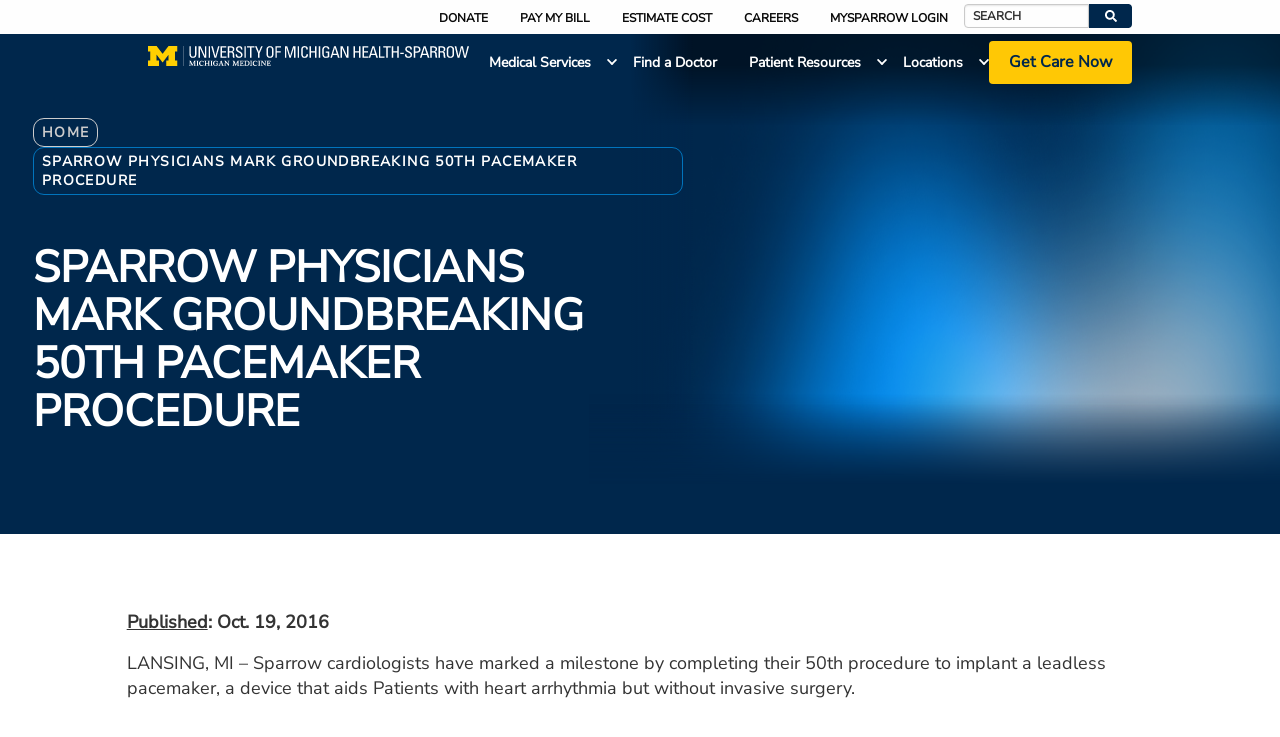

--- FILE ---
content_type: text/html; charset=UTF-8
request_url: https://www.uofmhealthsparrow.org/news/sparrow-physicians-mark-groundbreaking-50th-pacemaker-procedure
body_size: 38436
content:

<!DOCTYPE html>
<html lang="en" dir="ltr" prefix="og: https://ogp.me/ns#">
  <head>
    <meta charset="utf-8" />
<noscript><style>form.antibot * :not(.antibot-message) { display: none !important; }</style>
</noscript><meta name="description" content="LANSING, MI – Sparrow cardiologists have marked a milestone by completing their 50th procedure to implant a leadless pacemaker, a device that aids Patients with" />
<link rel="canonical" href="https://www.uofmhealthsparrow.org/news/sparrow-physicians-mark-groundbreaking-50th-pacemaker-procedure" />
<link rel="image_src" href="https://www.uofmhealthsparrow.org/sites/default/files/styles/3_2_card_crop/public/imported-body-images/news-ip-a78658c76d3f1.jpg?itok=hYxEEunE" />
<meta property="og:site_name" content="University of Michigan Sparrow" />
<meta property="og:type" content="content" />
<meta property="og:url" content="https://www.uofmhealthsparrow.org/news/sparrow-physicians-mark-groundbreaking-50th-pacemaker-procedure" />
<meta property="og:title" content="Sparrow Physicians mark groundbreaking 50th pacemaker procedure | University of Michigan Sparrow" />
<meta property="og:description" content="LANSING, MI – Sparrow cardiologists have marked a milestone by completing their 50th procedure to implant a leadless pacemaker, a device that aids Patients with" />
<meta property="og:image" content="https://www.uofmhealthsparrow.org/sites/default/files/styles/3_2_card_crop/public/imported-body-images/news-ip-a78658c76d3f1.jpg?itok=hYxEEunE" />
<meta name="dcterms.title" content="Sparrow Physicians mark groundbreaking 50th pacemaker procedure" />
<meta name="dcterms.description" content="LANSING, MI – Sparrow cardiologists have marked a milestone by completing their 50th procedure to implant a leadless pacemaker, a device that aids Patients with" />
<meta name="twitter:card" content="summary" />
<meta name="twitter:title" content="Sparrow Physicians mark groundbreaking 50th pacemaker procedure" />
<meta name="twitter:description" content="LANSING, MI – Sparrow cardiologists have marked a milestone by completing their 50th procedure to implant a leadless pacemaker, a device that aids Patients with" />
<meta name="twitter:image" content="https://www.uofmhealthsparrow.org/sites/default/files/styles/3_2_card_crop/public/imported-body-images/news-ip-a78658c76d3f1.jpg?itok=hYxEEunE" />
<meta name="Generator" content="Drupal 10 (https://www.drupal.org)" />
<meta name="MobileOptimized" content="width" />
<meta name="HandheldFriendly" content="true" />
<meta name="viewport" content="width=device-width, initial-scale=1.0" />
<link href="https://assets.sitescdn.net/answers/v1.5/answers.css" rel="stylesheet" type="text/css" />
<script src="https://assets.sitescdn.net/answers/v1.5/answers.min.js" onload="ANSWERS.domReady(initAnswers)" defer></script>
<meta http-equiv="X-UA-Compatible" content="IE=edge" /><script type="text/javascript">(window.NREUM||(NREUM={})).init={privacy:{cookies_enabled:true},ajax:{deny_list:["bam.nr-data.net"]},feature_flags:["soft_nav"],distributed_tracing:{enabled:true}};(window.NREUM||(NREUM={})).loader_config={agentID:"1134444660",accountID:"2726268",trustKey:"26315",xpid:"VgEFV1RVABABVFRbAwABX1wJ",licenseKey:"NRJS-36179a3c291a2a1b56d",applicationID:"1059416988",browserID:"1134444660"};;/*! For license information please see nr-loader-spa-1.308.0.min.js.LICENSE.txt */
(()=>{var e,t,r={384:(e,t,r)=>{"use strict";r.d(t,{NT:()=>a,US:()=>u,Zm:()=>o,bQ:()=>d,dV:()=>c,pV:()=>l});var n=r(6154),i=r(1863),s=r(1910);const a={beacon:"bam.nr-data.net",errorBeacon:"bam.nr-data.net"};function o(){return n.gm.NREUM||(n.gm.NREUM={}),void 0===n.gm.newrelic&&(n.gm.newrelic=n.gm.NREUM),n.gm.NREUM}function c(){let e=o();return e.o||(e.o={ST:n.gm.setTimeout,SI:n.gm.setImmediate||n.gm.setInterval,CT:n.gm.clearTimeout,XHR:n.gm.XMLHttpRequest,REQ:n.gm.Request,EV:n.gm.Event,PR:n.gm.Promise,MO:n.gm.MutationObserver,FETCH:n.gm.fetch,WS:n.gm.WebSocket},(0,s.i)(...Object.values(e.o))),e}function d(e,t){let r=o();r.initializedAgents??={},t.initializedAt={ms:(0,i.t)(),date:new Date},r.initializedAgents[e]=t}function u(e,t){o()[e]=t}function l(){return function(){let e=o();const t=e.info||{};e.info={beacon:a.beacon,errorBeacon:a.errorBeacon,...t}}(),function(){let e=o();const t=e.init||{};e.init={...t}}(),c(),function(){let e=o();const t=e.loader_config||{};e.loader_config={...t}}(),o()}},782:(e,t,r)=>{"use strict";r.d(t,{T:()=>n});const n=r(860).K7.pageViewTiming},860:(e,t,r)=>{"use strict";r.d(t,{$J:()=>u,K7:()=>c,P3:()=>d,XX:()=>i,Yy:()=>o,df:()=>s,qY:()=>n,v4:()=>a});const n="events",i="jserrors",s="browser/blobs",a="rum",o="browser/logs",c={ajax:"ajax",genericEvents:"generic_events",jserrors:i,logging:"logging",metrics:"metrics",pageAction:"page_action",pageViewEvent:"page_view_event",pageViewTiming:"page_view_timing",sessionReplay:"session_replay",sessionTrace:"session_trace",softNav:"soft_navigations",spa:"spa"},d={[c.pageViewEvent]:1,[c.pageViewTiming]:2,[c.metrics]:3,[c.jserrors]:4,[c.spa]:5,[c.ajax]:6,[c.sessionTrace]:7,[c.softNav]:8,[c.sessionReplay]:9,[c.logging]:10,[c.genericEvents]:11},u={[c.pageViewEvent]:a,[c.pageViewTiming]:n,[c.ajax]:n,[c.spa]:n,[c.softNav]:n,[c.metrics]:i,[c.jserrors]:i,[c.sessionTrace]:s,[c.sessionReplay]:s,[c.logging]:o,[c.genericEvents]:"ins"}},944:(e,t,r)=>{"use strict";r.d(t,{R:()=>i});var n=r(3241);function i(e,t){"function"==typeof console.debug&&(console.debug("New Relic Warning: https://github.com/newrelic/newrelic-browser-agent/blob/main/docs/warning-codes.md#".concat(e),t),(0,n.W)({agentIdentifier:null,drained:null,type:"data",name:"warn",feature:"warn",data:{code:e,secondary:t}}))}},993:(e,t,r)=>{"use strict";r.d(t,{A$:()=>s,ET:()=>a,TZ:()=>o,p_:()=>i});var n=r(860);const i={ERROR:"ERROR",WARN:"WARN",INFO:"INFO",DEBUG:"DEBUG",TRACE:"TRACE"},s={OFF:0,ERROR:1,WARN:2,INFO:3,DEBUG:4,TRACE:5},a="log",o=n.K7.logging},1541:(e,t,r)=>{"use strict";r.d(t,{U:()=>i,f:()=>n});const n={MFE:"MFE",BA:"BA"};function i(e,t){if(2!==t?.harvestEndpointVersion)return{};const r=t.agentRef.runtime.appMetadata.agents[0].entityGuid;return e?{"source.id":e.id,"source.name":e.name,"source.type":e.type,"parent.id":e.parent?.id||r,"parent.type":e.parent?.type||n.BA}:{"entity.guid":r,appId:t.agentRef.info.applicationID}}},1687:(e,t,r)=>{"use strict";r.d(t,{Ak:()=>d,Ze:()=>h,x3:()=>u});var n=r(3241),i=r(7836),s=r(3606),a=r(860),o=r(2646);const c={};function d(e,t){const r={staged:!1,priority:a.P3[t]||0};l(e),c[e].get(t)||c[e].set(t,r)}function u(e,t){e&&c[e]&&(c[e].get(t)&&c[e].delete(t),p(e,t,!1),c[e].size&&f(e))}function l(e){if(!e)throw new Error("agentIdentifier required");c[e]||(c[e]=new Map)}function h(e="",t="feature",r=!1){if(l(e),!e||!c[e].get(t)||r)return p(e,t);c[e].get(t).staged=!0,f(e)}function f(e){const t=Array.from(c[e]);t.every(([e,t])=>t.staged)&&(t.sort((e,t)=>e[1].priority-t[1].priority),t.forEach(([t])=>{c[e].delete(t),p(e,t)}))}function p(e,t,r=!0){const a=e?i.ee.get(e):i.ee,c=s.i.handlers;if(!a.aborted&&a.backlog&&c){if((0,n.W)({agentIdentifier:e,type:"lifecycle",name:"drain",feature:t}),r){const e=a.backlog[t],r=c[t];if(r){for(let t=0;e&&t<e.length;++t)g(e[t],r);Object.entries(r).forEach(([e,t])=>{Object.values(t||{}).forEach(t=>{t[0]?.on&&t[0]?.context()instanceof o.y&&t[0].on(e,t[1])})})}}a.isolatedBacklog||delete c[t],a.backlog[t]=null,a.emit("drain-"+t,[])}}function g(e,t){var r=e[1];Object.values(t[r]||{}).forEach(t=>{var r=e[0];if(t[0]===r){var n=t[1],i=e[3],s=e[2];n.apply(i,s)}})}},1738:(e,t,r)=>{"use strict";r.d(t,{U:()=>f,Y:()=>h});var n=r(3241),i=r(9908),s=r(1863),a=r(944),o=r(5701),c=r(3969),d=r(8362),u=r(860),l=r(4261);function h(e,t,r,s){const h=s||r;!h||h[e]&&h[e]!==d.d.prototype[e]||(h[e]=function(){(0,i.p)(c.xV,["API/"+e+"/called"],void 0,u.K7.metrics,r.ee),(0,n.W)({agentIdentifier:r.agentIdentifier,drained:!!o.B?.[r.agentIdentifier],type:"data",name:"api",feature:l.Pl+e,data:{}});try{return t.apply(this,arguments)}catch(e){(0,a.R)(23,e)}})}function f(e,t,r,n,a){const o=e.info;null===r?delete o.jsAttributes[t]:o.jsAttributes[t]=r,(a||null===r)&&(0,i.p)(l.Pl+n,[(0,s.t)(),t,r],void 0,"session",e.ee)}},1741:(e,t,r)=>{"use strict";r.d(t,{W:()=>s});var n=r(944),i=r(4261);class s{#e(e,...t){if(this[e]!==s.prototype[e])return this[e](...t);(0,n.R)(35,e)}addPageAction(e,t){return this.#e(i.hG,e,t)}register(e){return this.#e(i.eY,e)}recordCustomEvent(e,t){return this.#e(i.fF,e,t)}setPageViewName(e,t){return this.#e(i.Fw,e,t)}setCustomAttribute(e,t,r){return this.#e(i.cD,e,t,r)}noticeError(e,t){return this.#e(i.o5,e,t)}setUserId(e,t=!1){return this.#e(i.Dl,e,t)}setApplicationVersion(e){return this.#e(i.nb,e)}setErrorHandler(e){return this.#e(i.bt,e)}addRelease(e,t){return this.#e(i.k6,e,t)}log(e,t){return this.#e(i.$9,e,t)}start(){return this.#e(i.d3)}finished(e){return this.#e(i.BL,e)}recordReplay(){return this.#e(i.CH)}pauseReplay(){return this.#e(i.Tb)}addToTrace(e){return this.#e(i.U2,e)}setCurrentRouteName(e){return this.#e(i.PA,e)}interaction(e){return this.#e(i.dT,e)}wrapLogger(e,t,r){return this.#e(i.Wb,e,t,r)}measure(e,t){return this.#e(i.V1,e,t)}consent(e){return this.#e(i.Pv,e)}}},1863:(e,t,r)=>{"use strict";function n(){return Math.floor(performance.now())}r.d(t,{t:()=>n})},1910:(e,t,r)=>{"use strict";r.d(t,{i:()=>s});var n=r(944);const i=new Map;function s(...e){return e.every(e=>{if(i.has(e))return i.get(e);const t="function"==typeof e?e.toString():"",r=t.includes("[native code]"),s=t.includes("nrWrapper");return r||s||(0,n.R)(64,e?.name||t),i.set(e,r),r})}},2555:(e,t,r)=>{"use strict";r.d(t,{D:()=>o,f:()=>a});var n=r(384),i=r(8122);const s={beacon:n.NT.beacon,errorBeacon:n.NT.errorBeacon,licenseKey:void 0,applicationID:void 0,sa:void 0,queueTime:void 0,applicationTime:void 0,ttGuid:void 0,user:void 0,account:void 0,product:void 0,extra:void 0,jsAttributes:{},userAttributes:void 0,atts:void 0,transactionName:void 0,tNamePlain:void 0};function a(e){try{return!!e.licenseKey&&!!e.errorBeacon&&!!e.applicationID}catch(e){return!1}}const o=e=>(0,i.a)(e,s)},2614:(e,t,r)=>{"use strict";r.d(t,{BB:()=>a,H3:()=>n,g:()=>d,iL:()=>c,tS:()=>o,uh:()=>i,wk:()=>s});const n="NRBA",i="SESSION",s=144e5,a=18e5,o={STARTED:"session-started",PAUSE:"session-pause",RESET:"session-reset",RESUME:"session-resume",UPDATE:"session-update"},c={SAME_TAB:"same-tab",CROSS_TAB:"cross-tab"},d={OFF:0,FULL:1,ERROR:2}},2646:(e,t,r)=>{"use strict";r.d(t,{y:()=>n});class n{constructor(e){this.contextId=e}}},2843:(e,t,r)=>{"use strict";r.d(t,{G:()=>s,u:()=>i});var n=r(3878);function i(e,t=!1,r,i){(0,n.DD)("visibilitychange",function(){if(t)return void("hidden"===document.visibilityState&&e());e(document.visibilityState)},r,i)}function s(e,t,r){(0,n.sp)("pagehide",e,t,r)}},3241:(e,t,r)=>{"use strict";r.d(t,{W:()=>s});var n=r(6154);const i="newrelic";function s(e={}){try{n.gm.dispatchEvent(new CustomEvent(i,{detail:e}))}catch(e){}}},3304:(e,t,r)=>{"use strict";r.d(t,{A:()=>s});var n=r(7836);const i=()=>{const e=new WeakSet;return(t,r)=>{if("object"==typeof r&&null!==r){if(e.has(r))return;e.add(r)}return r}};function s(e){try{return JSON.stringify(e,i())??""}catch(e){try{n.ee.emit("internal-error",[e])}catch(e){}return""}}},3333:(e,t,r)=>{"use strict";r.d(t,{$v:()=>u,TZ:()=>n,Xh:()=>c,Zp:()=>i,kd:()=>d,mq:()=>o,nf:()=>a,qN:()=>s});const n=r(860).K7.genericEvents,i=["auxclick","click","copy","keydown","paste","scrollend"],s=["focus","blur"],a=4,o=1e3,c=2e3,d=["PageAction","UserAction","BrowserPerformance"],u={RESOURCES:"experimental.resources",REGISTER:"register"}},3434:(e,t,r)=>{"use strict";r.d(t,{Jt:()=>s,YM:()=>d});var n=r(7836),i=r(5607);const s="nr@original:".concat(i.W),a=50;var o=Object.prototype.hasOwnProperty,c=!1;function d(e,t){return e||(e=n.ee),r.inPlace=function(e,t,n,i,s){n||(n="");const a="-"===n.charAt(0);for(let o=0;o<t.length;o++){const c=t[o],d=e[c];l(d)||(e[c]=r(d,a?c+n:n,i,c,s))}},r.flag=s,r;function r(t,r,n,c,d){return l(t)?t:(r||(r=""),nrWrapper[s]=t,function(e,t,r){if(Object.defineProperty&&Object.keys)try{return Object.keys(e).forEach(function(r){Object.defineProperty(t,r,{get:function(){return e[r]},set:function(t){return e[r]=t,t}})}),t}catch(e){u([e],r)}for(var n in e)o.call(e,n)&&(t[n]=e[n])}(t,nrWrapper,e),nrWrapper);function nrWrapper(){var s,o,l,h;let f;try{o=this,s=[...arguments],l="function"==typeof n?n(s,o):n||{}}catch(t){u([t,"",[s,o,c],l],e)}i(r+"start",[s,o,c],l,d);const p=performance.now();let g;try{return h=t.apply(o,s),g=performance.now(),h}catch(e){throw g=performance.now(),i(r+"err",[s,o,e],l,d),f=e,f}finally{const e=g-p,t={start:p,end:g,duration:e,isLongTask:e>=a,methodName:c,thrownError:f};t.isLongTask&&i("long-task",[t,o],l,d),i(r+"end",[s,o,h],l,d)}}}function i(r,n,i,s){if(!c||t){var a=c;c=!0;try{e.emit(r,n,i,t,s)}catch(t){u([t,r,n,i],e)}c=a}}}function u(e,t){t||(t=n.ee);try{t.emit("internal-error",e)}catch(e){}}function l(e){return!(e&&"function"==typeof e&&e.apply&&!e[s])}},3606:(e,t,r)=>{"use strict";r.d(t,{i:()=>s});var n=r(9908);s.on=a;var i=s.handlers={};function s(e,t,r,s){a(s||n.d,i,e,t,r)}function a(e,t,r,i,s){s||(s="feature"),e||(e=n.d);var a=t[s]=t[s]||{};(a[r]=a[r]||[]).push([e,i])}},3738:(e,t,r)=>{"use strict";r.d(t,{He:()=>i,Kp:()=>o,Lc:()=>d,Rz:()=>u,TZ:()=>n,bD:()=>s,d3:()=>a,jx:()=>l,sl:()=>h,uP:()=>c});const n=r(860).K7.sessionTrace,i="bstResource",s="resource",a="-start",o="-end",c="fn"+a,d="fn"+o,u="pushState",l=1e3,h=3e4},3785:(e,t,r)=>{"use strict";r.d(t,{R:()=>c,b:()=>d});var n=r(9908),i=r(1863),s=r(860),a=r(3969),o=r(993);function c(e,t,r={},c=o.p_.INFO,d=!0,u,l=(0,i.t)()){(0,n.p)(a.xV,["API/logging/".concat(c.toLowerCase(),"/called")],void 0,s.K7.metrics,e),(0,n.p)(o.ET,[l,t,r,c,d,u],void 0,s.K7.logging,e)}function d(e){return"string"==typeof e&&Object.values(o.p_).some(t=>t===e.toUpperCase().trim())}},3878:(e,t,r)=>{"use strict";function n(e,t){return{capture:e,passive:!1,signal:t}}function i(e,t,r=!1,i){window.addEventListener(e,t,n(r,i))}function s(e,t,r=!1,i){document.addEventListener(e,t,n(r,i))}r.d(t,{DD:()=>s,jT:()=>n,sp:()=>i})},3962:(e,t,r)=>{"use strict";r.d(t,{AM:()=>a,O2:()=>l,OV:()=>s,Qu:()=>h,TZ:()=>c,ih:()=>f,pP:()=>o,t1:()=>u,tC:()=>i,wD:()=>d});var n=r(860);const i=["click","keydown","submit"],s="popstate",a="api",o="initialPageLoad",c=n.K7.softNav,d=5e3,u=500,l={INITIAL_PAGE_LOAD:"",ROUTE_CHANGE:1,UNSPECIFIED:2},h={INTERACTION:1,AJAX:2,CUSTOM_END:3,CUSTOM_TRACER:4},f={IP:"in progress",PF:"pending finish",FIN:"finished",CAN:"cancelled"}},3969:(e,t,r)=>{"use strict";r.d(t,{TZ:()=>n,XG:()=>o,rs:()=>i,xV:()=>a,z_:()=>s});const n=r(860).K7.metrics,i="sm",s="cm",a="storeSupportabilityMetrics",o="storeEventMetrics"},4234:(e,t,r)=>{"use strict";r.d(t,{W:()=>s});var n=r(7836),i=r(1687);class s{constructor(e,t){this.agentIdentifier=e,this.ee=n.ee.get(e),this.featureName=t,this.blocked=!1}deregisterDrain(){(0,i.x3)(this.agentIdentifier,this.featureName)}}},4261:(e,t,r)=>{"use strict";r.d(t,{$9:()=>u,BL:()=>c,CH:()=>p,Dl:()=>R,Fw:()=>w,PA:()=>v,Pl:()=>n,Pv:()=>A,Tb:()=>h,U2:()=>a,V1:()=>E,Wb:()=>T,bt:()=>y,cD:()=>b,d3:()=>x,dT:()=>d,eY:()=>g,fF:()=>f,hG:()=>s,hw:()=>i,k6:()=>o,nb:()=>m,o5:()=>l});const n="api-",i=n+"ixn-",s="addPageAction",a="addToTrace",o="addRelease",c="finished",d="interaction",u="log",l="noticeError",h="pauseReplay",f="recordCustomEvent",p="recordReplay",g="register",m="setApplicationVersion",v="setCurrentRouteName",b="setCustomAttribute",y="setErrorHandler",w="setPageViewName",R="setUserId",x="start",T="wrapLogger",E="measure",A="consent"},5205:(e,t,r)=>{"use strict";r.d(t,{j:()=>S});var n=r(384),i=r(1741);var s=r(2555),a=r(3333);const o=e=>{if(!e||"string"!=typeof e)return!1;try{document.createDocumentFragment().querySelector(e)}catch{return!1}return!0};var c=r(2614),d=r(944),u=r(8122);const l="[data-nr-mask]",h=e=>(0,u.a)(e,(()=>{const e={feature_flags:[],experimental:{allow_registered_children:!1,resources:!1},mask_selector:"*",block_selector:"[data-nr-block]",mask_input_options:{color:!1,date:!1,"datetime-local":!1,email:!1,month:!1,number:!1,range:!1,search:!1,tel:!1,text:!1,time:!1,url:!1,week:!1,textarea:!1,select:!1,password:!0}};return{ajax:{deny_list:void 0,block_internal:!0,enabled:!0,autoStart:!0},api:{get allow_registered_children(){return e.feature_flags.includes(a.$v.REGISTER)||e.experimental.allow_registered_children},set allow_registered_children(t){e.experimental.allow_registered_children=t},duplicate_registered_data:!1},browser_consent_mode:{enabled:!1},distributed_tracing:{enabled:void 0,exclude_newrelic_header:void 0,cors_use_newrelic_header:void 0,cors_use_tracecontext_headers:void 0,allowed_origins:void 0},get feature_flags(){return e.feature_flags},set feature_flags(t){e.feature_flags=t},generic_events:{enabled:!0,autoStart:!0},harvest:{interval:30},jserrors:{enabled:!0,autoStart:!0},logging:{enabled:!0,autoStart:!0},metrics:{enabled:!0,autoStart:!0},obfuscate:void 0,page_action:{enabled:!0},page_view_event:{enabled:!0,autoStart:!0},page_view_timing:{enabled:!0,autoStart:!0},performance:{capture_marks:!1,capture_measures:!1,capture_detail:!0,resources:{get enabled(){return e.feature_flags.includes(a.$v.RESOURCES)||e.experimental.resources},set enabled(t){e.experimental.resources=t},asset_types:[],first_party_domains:[],ignore_newrelic:!0}},privacy:{cookies_enabled:!0},proxy:{assets:void 0,beacon:void 0},session:{expiresMs:c.wk,inactiveMs:c.BB},session_replay:{autoStart:!0,enabled:!1,preload:!1,sampling_rate:10,error_sampling_rate:100,collect_fonts:!1,inline_images:!1,fix_stylesheets:!0,mask_all_inputs:!0,get mask_text_selector(){return e.mask_selector},set mask_text_selector(t){o(t)?e.mask_selector="".concat(t,",").concat(l):""===t||null===t?e.mask_selector=l:(0,d.R)(5,t)},get block_class(){return"nr-block"},get ignore_class(){return"nr-ignore"},get mask_text_class(){return"nr-mask"},get block_selector(){return e.block_selector},set block_selector(t){o(t)?e.block_selector+=",".concat(t):""!==t&&(0,d.R)(6,t)},get mask_input_options(){return e.mask_input_options},set mask_input_options(t){t&&"object"==typeof t?e.mask_input_options={...t,password:!0}:(0,d.R)(7,t)}},session_trace:{enabled:!0,autoStart:!0},soft_navigations:{enabled:!0,autoStart:!0},spa:{enabled:!0,autoStart:!0},ssl:void 0,user_actions:{enabled:!0,elementAttributes:["id","className","tagName","type"]}}})());var f=r(6154),p=r(9324);let g=0;const m={buildEnv:p.F3,distMethod:p.Xs,version:p.xv,originTime:f.WN},v={consented:!1},b={appMetadata:{},get consented(){return this.session?.state?.consent||v.consented},set consented(e){v.consented=e},customTransaction:void 0,denyList:void 0,disabled:!1,harvester:void 0,isolatedBacklog:!1,isRecording:!1,loaderType:void 0,maxBytes:3e4,obfuscator:void 0,onerror:void 0,ptid:void 0,releaseIds:{},session:void 0,timeKeeper:void 0,registeredEntities:[],jsAttributesMetadata:{bytes:0},get harvestCount(){return++g}},y=e=>{const t=(0,u.a)(e,b),r=Object.keys(m).reduce((e,t)=>(e[t]={value:m[t],writable:!1,configurable:!0,enumerable:!0},e),{});return Object.defineProperties(t,r)};var w=r(5701);const R=e=>{const t=e.startsWith("http");e+="/",r.p=t?e:"https://"+e};var x=r(7836),T=r(3241);const E={accountID:void 0,trustKey:void 0,agentID:void 0,licenseKey:void 0,applicationID:void 0,xpid:void 0},A=e=>(0,u.a)(e,E),_=new Set;function S(e,t={},r,a){let{init:o,info:c,loader_config:d,runtime:u={},exposed:l=!0}=t;if(!c){const e=(0,n.pV)();o=e.init,c=e.info,d=e.loader_config}e.init=h(o||{}),e.loader_config=A(d||{}),c.jsAttributes??={},f.bv&&(c.jsAttributes.isWorker=!0),e.info=(0,s.D)(c);const p=e.init,g=[c.beacon,c.errorBeacon];_.has(e.agentIdentifier)||(p.proxy.assets&&(R(p.proxy.assets),g.push(p.proxy.assets)),p.proxy.beacon&&g.push(p.proxy.beacon),e.beacons=[...g],function(e){const t=(0,n.pV)();Object.getOwnPropertyNames(i.W.prototype).forEach(r=>{const n=i.W.prototype[r];if("function"!=typeof n||"constructor"===n)return;let s=t[r];e[r]&&!1!==e.exposed&&"micro-agent"!==e.runtime?.loaderType&&(t[r]=(...t)=>{const n=e[r](...t);return s?s(...t):n})})}(e),(0,n.US)("activatedFeatures",w.B)),u.denyList=[...p.ajax.deny_list||[],...p.ajax.block_internal?g:[]],u.ptid=e.agentIdentifier,u.loaderType=r,e.runtime=y(u),_.has(e.agentIdentifier)||(e.ee=x.ee.get(e.agentIdentifier),e.exposed=l,(0,T.W)({agentIdentifier:e.agentIdentifier,drained:!!w.B?.[e.agentIdentifier],type:"lifecycle",name:"initialize",feature:void 0,data:e.config})),_.add(e.agentIdentifier)}},5270:(e,t,r)=>{"use strict";r.d(t,{Aw:()=>a,SR:()=>s,rF:()=>o});var n=r(384),i=r(7767);function s(e){return!!(0,n.dV)().o.MO&&(0,i.V)(e)&&!0===e?.session_trace.enabled}function a(e){return!0===e?.session_replay.preload&&s(e)}function o(e,t){try{if("string"==typeof t?.type){if("password"===t.type.toLowerCase())return"*".repeat(e?.length||0);if(void 0!==t?.dataset?.nrUnmask||t?.classList?.contains("nr-unmask"))return e}}catch(e){}return"string"==typeof e?e.replace(/[\S]/g,"*"):"*".repeat(e?.length||0)}},5289:(e,t,r)=>{"use strict";r.d(t,{GG:()=>a,Qr:()=>c,sB:()=>o});var n=r(3878),i=r(6389);function s(){return"undefined"==typeof document||"complete"===document.readyState}function a(e,t){if(s())return e();const r=(0,i.J)(e),a=setInterval(()=>{s()&&(clearInterval(a),r())},500);(0,n.sp)("load",r,t)}function o(e){if(s())return e();(0,n.DD)("DOMContentLoaded",e)}function c(e){if(s())return e();(0,n.sp)("popstate",e)}},5607:(e,t,r)=>{"use strict";r.d(t,{W:()=>n});const n=(0,r(9566).bz)()},5701:(e,t,r)=>{"use strict";r.d(t,{B:()=>s,t:()=>a});var n=r(3241);const i=new Set,s={};function a(e,t){const r=t.agentIdentifier;s[r]??={},e&&"object"==typeof e&&(i.has(r)||(t.ee.emit("rumresp",[e]),s[r]=e,i.add(r),(0,n.W)({agentIdentifier:r,loaded:!0,drained:!0,type:"lifecycle",name:"load",feature:void 0,data:e})))}},6154:(e,t,r)=>{"use strict";r.d(t,{OF:()=>d,RI:()=>i,WN:()=>h,bv:()=>s,eN:()=>f,gm:()=>a,lR:()=>l,m:()=>c,mw:()=>o,sb:()=>u});var n=r(1863);const i="undefined"!=typeof window&&!!window.document,s="undefined"!=typeof WorkerGlobalScope&&("undefined"!=typeof self&&self instanceof WorkerGlobalScope&&self.navigator instanceof WorkerNavigator||"undefined"!=typeof globalThis&&globalThis instanceof WorkerGlobalScope&&globalThis.navigator instanceof WorkerNavigator),a=i?window:"undefined"!=typeof WorkerGlobalScope&&("undefined"!=typeof self&&self instanceof WorkerGlobalScope&&self||"undefined"!=typeof globalThis&&globalThis instanceof WorkerGlobalScope&&globalThis),o=Boolean("hidden"===a?.document?.visibilityState),c=""+a?.location,d=/iPad|iPhone|iPod/.test(a.navigator?.userAgent),u=d&&"undefined"==typeof SharedWorker,l=(()=>{const e=a.navigator?.userAgent?.match(/Firefox[/\s](\d+\.\d+)/);return Array.isArray(e)&&e.length>=2?+e[1]:0})(),h=Date.now()-(0,n.t)(),f=()=>"undefined"!=typeof PerformanceNavigationTiming&&a?.performance?.getEntriesByType("navigation")?.[0]?.responseStart},6344:(e,t,r)=>{"use strict";r.d(t,{BB:()=>u,Qb:()=>l,TZ:()=>i,Ug:()=>a,Vh:()=>s,_s:()=>o,bc:()=>d,yP:()=>c});var n=r(2614);const i=r(860).K7.sessionReplay,s="errorDuringReplay",a=.12,o={DomContentLoaded:0,Load:1,FullSnapshot:2,IncrementalSnapshot:3,Meta:4,Custom:5},c={[n.g.ERROR]:15e3,[n.g.FULL]:3e5,[n.g.OFF]:0},d={RESET:{message:"Session was reset",sm:"Reset"},IMPORT:{message:"Recorder failed to import",sm:"Import"},TOO_MANY:{message:"429: Too Many Requests",sm:"Too-Many"},TOO_BIG:{message:"Payload was too large",sm:"Too-Big"},CROSS_TAB:{message:"Session Entity was set to OFF on another tab",sm:"Cross-Tab"},ENTITLEMENTS:{message:"Session Replay is not allowed and will not be started",sm:"Entitlement"}},u=5e3,l={API:"api",RESUME:"resume",SWITCH_TO_FULL:"switchToFull",INITIALIZE:"initialize",PRELOAD:"preload"}},6389:(e,t,r)=>{"use strict";function n(e,t=500,r={}){const n=r?.leading||!1;let i;return(...r)=>{n&&void 0===i&&(e.apply(this,r),i=setTimeout(()=>{i=clearTimeout(i)},t)),n||(clearTimeout(i),i=setTimeout(()=>{e.apply(this,r)},t))}}function i(e){let t=!1;return(...r)=>{t||(t=!0,e.apply(this,r))}}r.d(t,{J:()=>i,s:()=>n})},6630:(e,t,r)=>{"use strict";r.d(t,{T:()=>n});const n=r(860).K7.pageViewEvent},6774:(e,t,r)=>{"use strict";r.d(t,{T:()=>n});const n=r(860).K7.jserrors},7295:(e,t,r)=>{"use strict";r.d(t,{Xv:()=>a,gX:()=>i,iW:()=>s});var n=[];function i(e){if(!e||s(e))return!1;if(0===n.length)return!0;if("*"===n[0].hostname)return!1;for(var t=0;t<n.length;t++){var r=n[t];if(r.hostname.test(e.hostname)&&r.pathname.test(e.pathname))return!1}return!0}function s(e){return void 0===e.hostname}function a(e){if(n=[],e&&e.length)for(var t=0;t<e.length;t++){let r=e[t];if(!r)continue;if("*"===r)return void(n=[{hostname:"*"}]);0===r.indexOf("http://")?r=r.substring(7):0===r.indexOf("https://")&&(r=r.substring(8));const i=r.indexOf("/");let s,a;i>0?(s=r.substring(0,i),a=r.substring(i)):(s=r,a="*");let[c]=s.split(":");n.push({hostname:o(c),pathname:o(a,!0)})}}function o(e,t=!1){const r=e.replace(/[.+?^${}()|[\]\\]/g,e=>"\\"+e).replace(/\*/g,".*?");return new RegExp((t?"^":"")+r+"$")}},7485:(e,t,r)=>{"use strict";r.d(t,{D:()=>i});var n=r(6154);function i(e){if(0===(e||"").indexOf("data:"))return{protocol:"data"};try{const t=new URL(e,location.href),r={port:t.port,hostname:t.hostname,pathname:t.pathname,search:t.search,protocol:t.protocol.slice(0,t.protocol.indexOf(":")),sameOrigin:t.protocol===n.gm?.location?.protocol&&t.host===n.gm?.location?.host};return r.port&&""!==r.port||("http:"===t.protocol&&(r.port="80"),"https:"===t.protocol&&(r.port="443")),r.pathname&&""!==r.pathname?r.pathname.startsWith("/")||(r.pathname="/".concat(r.pathname)):r.pathname="/",r}catch(e){return{}}}},7699:(e,t,r)=>{"use strict";r.d(t,{It:()=>s,KC:()=>o,No:()=>i,qh:()=>a});var n=r(860);const i=16e3,s=1e6,a="SESSION_ERROR",o={[n.K7.logging]:!0,[n.K7.genericEvents]:!1,[n.K7.jserrors]:!1,[n.K7.ajax]:!1}},7767:(e,t,r)=>{"use strict";r.d(t,{V:()=>i});var n=r(6154);const i=e=>n.RI&&!0===e?.privacy.cookies_enabled},7836:(e,t,r)=>{"use strict";r.d(t,{P:()=>o,ee:()=>c});var n=r(384),i=r(8990),s=r(2646),a=r(5607);const o="nr@context:".concat(a.W),c=function e(t,r){var n={},a={},u={},l=!1;try{l=16===r.length&&d.initializedAgents?.[r]?.runtime.isolatedBacklog}catch(e){}var h={on:p,addEventListener:p,removeEventListener:function(e,t){var r=n[e];if(!r)return;for(var i=0;i<r.length;i++)r[i]===t&&r.splice(i,1)},emit:function(e,r,n,i,s){!1!==s&&(s=!0);if(c.aborted&&!i)return;t&&s&&t.emit(e,r,n);var o=f(n);g(e).forEach(e=>{e.apply(o,r)});var d=v()[a[e]];d&&d.push([h,e,r,o]);return o},get:m,listeners:g,context:f,buffer:function(e,t){const r=v();if(t=t||"feature",h.aborted)return;Object.entries(e||{}).forEach(([e,n])=>{a[n]=t,t in r||(r[t]=[])})},abort:function(){h._aborted=!0,Object.keys(h.backlog).forEach(e=>{delete h.backlog[e]})},isBuffering:function(e){return!!v()[a[e]]},debugId:r,backlog:l?{}:t&&"object"==typeof t.backlog?t.backlog:{},isolatedBacklog:l};return Object.defineProperty(h,"aborted",{get:()=>{let e=h._aborted||!1;return e||(t&&(e=t.aborted),e)}}),h;function f(e){return e&&e instanceof s.y?e:e?(0,i.I)(e,o,()=>new s.y(o)):new s.y(o)}function p(e,t){n[e]=g(e).concat(t)}function g(e){return n[e]||[]}function m(t){return u[t]=u[t]||e(h,t)}function v(){return h.backlog}}(void 0,"globalEE"),d=(0,n.Zm)();d.ee||(d.ee=c)},8122:(e,t,r)=>{"use strict";r.d(t,{a:()=>i});var n=r(944);function i(e,t){try{if(!e||"object"!=typeof e)return(0,n.R)(3);if(!t||"object"!=typeof t)return(0,n.R)(4);const r=Object.create(Object.getPrototypeOf(t),Object.getOwnPropertyDescriptors(t)),s=0===Object.keys(r).length?e:r;for(let a in s)if(void 0!==e[a])try{if(null===e[a]){r[a]=null;continue}Array.isArray(e[a])&&Array.isArray(t[a])?r[a]=Array.from(new Set([...e[a],...t[a]])):"object"==typeof e[a]&&"object"==typeof t[a]?r[a]=i(e[a],t[a]):r[a]=e[a]}catch(e){r[a]||(0,n.R)(1,e)}return r}catch(e){(0,n.R)(2,e)}}},8139:(e,t,r)=>{"use strict";r.d(t,{u:()=>h});var n=r(7836),i=r(3434),s=r(8990),a=r(6154);const o={},c=a.gm.XMLHttpRequest,d="addEventListener",u="removeEventListener",l="nr@wrapped:".concat(n.P);function h(e){var t=function(e){return(e||n.ee).get("events")}(e);if(o[t.debugId]++)return t;o[t.debugId]=1;var r=(0,i.YM)(t,!0);function h(e){r.inPlace(e,[d,u],"-",p)}function p(e,t){return e[1]}return"getPrototypeOf"in Object&&(a.RI&&f(document,h),c&&f(c.prototype,h),f(a.gm,h)),t.on(d+"-start",function(e,t){var n=e[1];if(null!==n&&("function"==typeof n||"object"==typeof n)&&"newrelic"!==e[0]){var i=(0,s.I)(n,l,function(){var e={object:function(){if("function"!=typeof n.handleEvent)return;return n.handleEvent.apply(n,arguments)},function:n}[typeof n];return e?r(e,"fn-",null,e.name||"anonymous"):n});this.wrapped=e[1]=i}}),t.on(u+"-start",function(e){e[1]=this.wrapped||e[1]}),t}function f(e,t,...r){let n=e;for(;"object"==typeof n&&!Object.prototype.hasOwnProperty.call(n,d);)n=Object.getPrototypeOf(n);n&&t(n,...r)}},8362:(e,t,r)=>{"use strict";r.d(t,{d:()=>s});var n=r(9566),i=r(1741);class s extends i.W{agentIdentifier=(0,n.LA)(16)}},8374:(e,t,r)=>{r.nc=(()=>{try{return document?.currentScript?.nonce}catch(e){}return""})()},8990:(e,t,r)=>{"use strict";r.d(t,{I:()=>i});var n=Object.prototype.hasOwnProperty;function i(e,t,r){if(n.call(e,t))return e[t];var i=r();if(Object.defineProperty&&Object.keys)try{return Object.defineProperty(e,t,{value:i,writable:!0,enumerable:!1}),i}catch(e){}return e[t]=i,i}},9119:(e,t,r)=>{"use strict";r.d(t,{L:()=>s});var n=/([^?#]*)[^#]*(#[^?]*|$).*/,i=/([^?#]*)().*/;function s(e,t){return e?e.replace(t?n:i,"$1$2"):e}},9300:(e,t,r)=>{"use strict";r.d(t,{T:()=>n});const n=r(860).K7.ajax},9324:(e,t,r)=>{"use strict";r.d(t,{AJ:()=>a,F3:()=>i,Xs:()=>s,Yq:()=>o,xv:()=>n});const n="1.308.0",i="PROD",s="CDN",a="@newrelic/rrweb",o="1.0.1"},9566:(e,t,r)=>{"use strict";r.d(t,{LA:()=>o,ZF:()=>c,bz:()=>a,el:()=>d});var n=r(6154);const i="xxxxxxxx-xxxx-4xxx-yxxx-xxxxxxxxxxxx";function s(e,t){return e?15&e[t]:16*Math.random()|0}function a(){const e=n.gm?.crypto||n.gm?.msCrypto;let t,r=0;return e&&e.getRandomValues&&(t=e.getRandomValues(new Uint8Array(30))),i.split("").map(e=>"x"===e?s(t,r++).toString(16):"y"===e?(3&s()|8).toString(16):e).join("")}function o(e){const t=n.gm?.crypto||n.gm?.msCrypto;let r,i=0;t&&t.getRandomValues&&(r=t.getRandomValues(new Uint8Array(e)));const a=[];for(var o=0;o<e;o++)a.push(s(r,i++).toString(16));return a.join("")}function c(){return o(16)}function d(){return o(32)}},9908:(e,t,r)=>{"use strict";r.d(t,{d:()=>n,p:()=>i});var n=r(7836).ee.get("handle");function i(e,t,r,i,s){s?(s.buffer([e],i),s.emit(e,t,r)):(n.buffer([e],i),n.emit(e,t,r))}}},n={};function i(e){var t=n[e];if(void 0!==t)return t.exports;var s=n[e]={exports:{}};return r[e](s,s.exports,i),s.exports}i.m=r,i.d=(e,t)=>{for(var r in t)i.o(t,r)&&!i.o(e,r)&&Object.defineProperty(e,r,{enumerable:!0,get:t[r]})},i.f={},i.e=e=>Promise.all(Object.keys(i.f).reduce((t,r)=>(i.f[r](e,t),t),[])),i.u=e=>({212:"nr-spa-compressor",249:"nr-spa-recorder",478:"nr-spa"}[e]+"-1.308.0.min.js"),i.o=(e,t)=>Object.prototype.hasOwnProperty.call(e,t),e={},t="NRBA-1.308.0.PROD:",i.l=(r,n,s,a)=>{if(e[r])e[r].push(n);else{var o,c;if(void 0!==s)for(var d=document.getElementsByTagName("script"),u=0;u<d.length;u++){var l=d[u];if(l.getAttribute("src")==r||l.getAttribute("data-webpack")==t+s){o=l;break}}if(!o){c=!0;var h={478:"sha512-RSfSVnmHk59T/uIPbdSE0LPeqcEdF4/+XhfJdBuccH5rYMOEZDhFdtnh6X6nJk7hGpzHd9Ujhsy7lZEz/ORYCQ==",249:"sha512-ehJXhmntm85NSqW4MkhfQqmeKFulra3klDyY0OPDUE+sQ3GokHlPh1pmAzuNy//3j4ac6lzIbmXLvGQBMYmrkg==",212:"sha512-B9h4CR46ndKRgMBcK+j67uSR2RCnJfGefU+A7FrgR/k42ovXy5x/MAVFiSvFxuVeEk/pNLgvYGMp1cBSK/G6Fg=="};(o=document.createElement("script")).charset="utf-8",i.nc&&o.setAttribute("nonce",i.nc),o.setAttribute("data-webpack",t+s),o.src=r,0!==o.src.indexOf(window.location.origin+"/")&&(o.crossOrigin="anonymous"),h[a]&&(o.integrity=h[a])}e[r]=[n];var f=(t,n)=>{o.onerror=o.onload=null,clearTimeout(p);var i=e[r];if(delete e[r],o.parentNode&&o.parentNode.removeChild(o),i&&i.forEach(e=>e(n)),t)return t(n)},p=setTimeout(f.bind(null,void 0,{type:"timeout",target:o}),12e4);o.onerror=f.bind(null,o.onerror),o.onload=f.bind(null,o.onload),c&&document.head.appendChild(o)}},i.r=e=>{"undefined"!=typeof Symbol&&Symbol.toStringTag&&Object.defineProperty(e,Symbol.toStringTag,{value:"Module"}),Object.defineProperty(e,"__esModule",{value:!0})},i.p="https://js-agent.newrelic.com/",(()=>{var e={38:0,788:0};i.f.j=(t,r)=>{var n=i.o(e,t)?e[t]:void 0;if(0!==n)if(n)r.push(n[2]);else{var s=new Promise((r,i)=>n=e[t]=[r,i]);r.push(n[2]=s);var a=i.p+i.u(t),o=new Error;i.l(a,r=>{if(i.o(e,t)&&(0!==(n=e[t])&&(e[t]=void 0),n)){var s=r&&("load"===r.type?"missing":r.type),a=r&&r.target&&r.target.src;o.message="Loading chunk "+t+" failed: ("+s+": "+a+")",o.name="ChunkLoadError",o.type=s,o.request=a,n[1](o)}},"chunk-"+t,t)}};var t=(t,r)=>{var n,s,[a,o,c]=r,d=0;if(a.some(t=>0!==e[t])){for(n in o)i.o(o,n)&&(i.m[n]=o[n]);if(c)c(i)}for(t&&t(r);d<a.length;d++)s=a[d],i.o(e,s)&&e[s]&&e[s][0](),e[s]=0},r=self["webpackChunk:NRBA-1.308.0.PROD"]=self["webpackChunk:NRBA-1.308.0.PROD"]||[];r.forEach(t.bind(null,0)),r.push=t.bind(null,r.push.bind(r))})(),(()=>{"use strict";i(8374);var e=i(8362),t=i(860);const r=Object.values(t.K7);var n=i(5205);var s=i(9908),a=i(1863),o=i(4261),c=i(1738);var d=i(1687),u=i(4234),l=i(5289),h=i(6154),f=i(944),p=i(5270),g=i(7767),m=i(6389),v=i(7699);class b extends u.W{constructor(e,t){super(e.agentIdentifier,t),this.agentRef=e,this.abortHandler=void 0,this.featAggregate=void 0,this.loadedSuccessfully=void 0,this.onAggregateImported=new Promise(e=>{this.loadedSuccessfully=e}),this.deferred=Promise.resolve(),!1===e.init[this.featureName].autoStart?this.deferred=new Promise((t,r)=>{this.ee.on("manual-start-all",(0,m.J)(()=>{(0,d.Ak)(e.agentIdentifier,this.featureName),t()}))}):(0,d.Ak)(e.agentIdentifier,t)}importAggregator(e,t,r={}){if(this.featAggregate)return;const n=async()=>{let n;await this.deferred;try{if((0,g.V)(e.init)){const{setupAgentSession:t}=await i.e(478).then(i.bind(i,8766));n=t(e)}}catch(e){(0,f.R)(20,e),this.ee.emit("internal-error",[e]),(0,s.p)(v.qh,[e],void 0,this.featureName,this.ee)}try{if(!this.#t(this.featureName,n,e.init))return(0,d.Ze)(this.agentIdentifier,this.featureName),void this.loadedSuccessfully(!1);const{Aggregate:i}=await t();this.featAggregate=new i(e,r),e.runtime.harvester.initializedAggregates.push(this.featAggregate),this.loadedSuccessfully(!0)}catch(e){(0,f.R)(34,e),this.abortHandler?.(),(0,d.Ze)(this.agentIdentifier,this.featureName,!0),this.loadedSuccessfully(!1),this.ee&&this.ee.abort()}};h.RI?(0,l.GG)(()=>n(),!0):n()}#t(e,r,n){if(this.blocked)return!1;switch(e){case t.K7.sessionReplay:return(0,p.SR)(n)&&!!r;case t.K7.sessionTrace:return!!r;default:return!0}}}var y=i(6630),w=i(2614),R=i(3241);class x extends b{static featureName=y.T;constructor(e){var t;super(e,y.T),this.setupInspectionEvents(e.agentIdentifier),t=e,(0,c.Y)(o.Fw,function(e,r){"string"==typeof e&&("/"!==e.charAt(0)&&(e="/"+e),t.runtime.customTransaction=(r||"http://custom.transaction")+e,(0,s.p)(o.Pl+o.Fw,[(0,a.t)()],void 0,void 0,t.ee))},t),this.importAggregator(e,()=>i.e(478).then(i.bind(i,2467)))}setupInspectionEvents(e){const t=(t,r)=>{t&&(0,R.W)({agentIdentifier:e,timeStamp:t.timeStamp,loaded:"complete"===t.target.readyState,type:"window",name:r,data:t.target.location+""})};(0,l.sB)(e=>{t(e,"DOMContentLoaded")}),(0,l.GG)(e=>{t(e,"load")}),(0,l.Qr)(e=>{t(e,"navigate")}),this.ee.on(w.tS.UPDATE,(t,r)=>{(0,R.W)({agentIdentifier:e,type:"lifecycle",name:"session",data:r})})}}var T=i(384);class E extends e.d{constructor(e){var t;(super(),h.gm)?(this.features={},(0,T.bQ)(this.agentIdentifier,this),this.desiredFeatures=new Set(e.features||[]),this.desiredFeatures.add(x),(0,n.j)(this,e,e.loaderType||"agent"),t=this,(0,c.Y)(o.cD,function(e,r,n=!1){if("string"==typeof e){if(["string","number","boolean"].includes(typeof r)||null===r)return(0,c.U)(t,e,r,o.cD,n);(0,f.R)(40,typeof r)}else(0,f.R)(39,typeof e)},t),function(e){(0,c.Y)(o.Dl,function(t,r=!1){if("string"!=typeof t&&null!==t)return void(0,f.R)(41,typeof t);const n=e.info.jsAttributes["enduser.id"];r&&null!=n&&n!==t?(0,s.p)(o.Pl+"setUserIdAndResetSession",[t],void 0,"session",e.ee):(0,c.U)(e,"enduser.id",t,o.Dl,!0)},e)}(this),function(e){(0,c.Y)(o.nb,function(t){if("string"==typeof t||null===t)return(0,c.U)(e,"application.version",t,o.nb,!1);(0,f.R)(42,typeof t)},e)}(this),function(e){(0,c.Y)(o.d3,function(){e.ee.emit("manual-start-all")},e)}(this),function(e){(0,c.Y)(o.Pv,function(t=!0){if("boolean"==typeof t){if((0,s.p)(o.Pl+o.Pv,[t],void 0,"session",e.ee),e.runtime.consented=t,t){const t=e.features.page_view_event;t.onAggregateImported.then(e=>{const r=t.featAggregate;e&&!r.sentRum&&r.sendRum()})}}else(0,f.R)(65,typeof t)},e)}(this),this.run()):(0,f.R)(21)}get config(){return{info:this.info,init:this.init,loader_config:this.loader_config,runtime:this.runtime}}get api(){return this}run(){try{const e=function(e){const t={};return r.forEach(r=>{t[r]=!!e[r]?.enabled}),t}(this.init),n=[...this.desiredFeatures];n.sort((e,r)=>t.P3[e.featureName]-t.P3[r.featureName]),n.forEach(r=>{if(!e[r.featureName]&&r.featureName!==t.K7.pageViewEvent)return;if(r.featureName===t.K7.spa)return void(0,f.R)(67);const n=function(e){switch(e){case t.K7.ajax:return[t.K7.jserrors];case t.K7.sessionTrace:return[t.K7.ajax,t.K7.pageViewEvent];case t.K7.sessionReplay:return[t.K7.sessionTrace];case t.K7.pageViewTiming:return[t.K7.pageViewEvent];default:return[]}}(r.featureName).filter(e=>!(e in this.features));n.length>0&&(0,f.R)(36,{targetFeature:r.featureName,missingDependencies:n}),this.features[r.featureName]=new r(this)})}catch(e){(0,f.R)(22,e);for(const e in this.features)this.features[e].abortHandler?.();const t=(0,T.Zm)();delete t.initializedAgents[this.agentIdentifier]?.features,delete this.sharedAggregator;return t.ee.get(this.agentIdentifier).abort(),!1}}}var A=i(2843),_=i(782);class S extends b{static featureName=_.T;constructor(e){super(e,_.T),h.RI&&((0,A.u)(()=>(0,s.p)("docHidden",[(0,a.t)()],void 0,_.T,this.ee),!0),(0,A.G)(()=>(0,s.p)("winPagehide",[(0,a.t)()],void 0,_.T,this.ee)),this.importAggregator(e,()=>i.e(478).then(i.bind(i,9917))))}}var O=i(3969);class I extends b{static featureName=O.TZ;constructor(e){super(e,O.TZ),h.RI&&document.addEventListener("securitypolicyviolation",e=>{(0,s.p)(O.xV,["Generic/CSPViolation/Detected"],void 0,this.featureName,this.ee)}),this.importAggregator(e,()=>i.e(478).then(i.bind(i,6555)))}}var N=i(6774),P=i(3878),k=i(3304);class D{constructor(e,t,r,n,i){this.name="UncaughtError",this.message="string"==typeof e?e:(0,k.A)(e),this.sourceURL=t,this.line=r,this.column=n,this.__newrelic=i}}function C(e){return M(e)?e:new D(void 0!==e?.message?e.message:e,e?.filename||e?.sourceURL,e?.lineno||e?.line,e?.colno||e?.col,e?.__newrelic,e?.cause)}function j(e){const t="Unhandled Promise Rejection: ";if(!e?.reason)return;if(M(e.reason)){try{e.reason.message.startsWith(t)||(e.reason.message=t+e.reason.message)}catch(e){}return C(e.reason)}const r=C(e.reason);return(r.message||"").startsWith(t)||(r.message=t+r.message),r}function L(e){if(e.error instanceof SyntaxError&&!/:\d+$/.test(e.error.stack?.trim())){const t=new D(e.message,e.filename,e.lineno,e.colno,e.error.__newrelic,e.cause);return t.name=SyntaxError.name,t}return M(e.error)?e.error:C(e)}function M(e){return e instanceof Error&&!!e.stack}function H(e,r,n,i,o=(0,a.t)()){"string"==typeof e&&(e=new Error(e)),(0,s.p)("err",[e,o,!1,r,n.runtime.isRecording,void 0,i],void 0,t.K7.jserrors,n.ee),(0,s.p)("uaErr",[],void 0,t.K7.genericEvents,n.ee)}var B=i(1541),K=i(993),W=i(3785);function U(e,{customAttributes:t={},level:r=K.p_.INFO}={},n,i,s=(0,a.t)()){(0,W.R)(n.ee,e,t,r,!1,i,s)}function F(e,r,n,i,c=(0,a.t)()){(0,s.p)(o.Pl+o.hG,[c,e,r,i],void 0,t.K7.genericEvents,n.ee)}function V(e,r,n,i,c=(0,a.t)()){const{start:d,end:u,customAttributes:l}=r||{},h={customAttributes:l||{}};if("object"!=typeof h.customAttributes||"string"!=typeof e||0===e.length)return void(0,f.R)(57);const p=(e,t)=>null==e?t:"number"==typeof e?e:e instanceof PerformanceMark?e.startTime:Number.NaN;if(h.start=p(d,0),h.end=p(u,c),Number.isNaN(h.start)||Number.isNaN(h.end))(0,f.R)(57);else{if(h.duration=h.end-h.start,!(h.duration<0))return(0,s.p)(o.Pl+o.V1,[h,e,i],void 0,t.K7.genericEvents,n.ee),h;(0,f.R)(58)}}function G(e,r={},n,i,c=(0,a.t)()){(0,s.p)(o.Pl+o.fF,[c,e,r,i],void 0,t.K7.genericEvents,n.ee)}function z(e){(0,c.Y)(o.eY,function(t){return Y(e,t)},e)}function Y(e,r,n){(0,f.R)(54,"newrelic.register"),r||={},r.type=B.f.MFE,r.licenseKey||=e.info.licenseKey,r.blocked=!1,r.parent=n||{},Array.isArray(r.tags)||(r.tags=[]);const i={};r.tags.forEach(e=>{"name"!==e&&"id"!==e&&(i["source.".concat(e)]=!0)}),r.isolated??=!0;let o=()=>{};const c=e.runtime.registeredEntities;if(!r.isolated){const e=c.find(({metadata:{target:{id:e}}})=>e===r.id&&!r.isolated);if(e)return e}const d=e=>{r.blocked=!0,o=e};function u(e){return"string"==typeof e&&!!e.trim()&&e.trim().length<501||"number"==typeof e}e.init.api.allow_registered_children||d((0,m.J)(()=>(0,f.R)(55))),u(r.id)&&u(r.name)||d((0,m.J)(()=>(0,f.R)(48,r)));const l={addPageAction:(t,n={})=>g(F,[t,{...i,...n},e],r),deregister:()=>{d((0,m.J)(()=>(0,f.R)(68)))},log:(t,n={})=>g(U,[t,{...n,customAttributes:{...i,...n.customAttributes||{}}},e],r),measure:(t,n={})=>g(V,[t,{...n,customAttributes:{...i,...n.customAttributes||{}}},e],r),noticeError:(t,n={})=>g(H,[t,{...i,...n},e],r),register:(t={})=>g(Y,[e,t],l.metadata.target),recordCustomEvent:(t,n={})=>g(G,[t,{...i,...n},e],r),setApplicationVersion:e=>p("application.version",e),setCustomAttribute:(e,t)=>p(e,t),setUserId:e=>p("enduser.id",e),metadata:{customAttributes:i,target:r}},h=()=>(r.blocked&&o(),r.blocked);h()||c.push(l);const p=(e,t)=>{h()||(i[e]=t)},g=(r,n,i)=>{if(h())return;const o=(0,a.t)();(0,s.p)(O.xV,["API/register/".concat(r.name,"/called")],void 0,t.K7.metrics,e.ee);try{if(e.init.api.duplicate_registered_data&&"register"!==r.name){let e=n;if(n[1]instanceof Object){const t={"child.id":i.id,"child.type":i.type};e="customAttributes"in n[1]?[n[0],{...n[1],customAttributes:{...n[1].customAttributes,...t}},...n.slice(2)]:[n[0],{...n[1],...t},...n.slice(2)]}r(...e,void 0,o)}return r(...n,i,o)}catch(e){(0,f.R)(50,e)}};return l}class Z extends b{static featureName=N.T;constructor(e){var t;super(e,N.T),t=e,(0,c.Y)(o.o5,(e,r)=>H(e,r,t),t),function(e){(0,c.Y)(o.bt,function(t){e.runtime.onerror=t},e)}(e),function(e){let t=0;(0,c.Y)(o.k6,function(e,r){++t>10||(this.runtime.releaseIds[e.slice(-200)]=(""+r).slice(-200))},e)}(e),z(e);try{this.removeOnAbort=new AbortController}catch(e){}this.ee.on("internal-error",(t,r)=>{this.abortHandler&&(0,s.p)("ierr",[C(t),(0,a.t)(),!0,{},e.runtime.isRecording,r],void 0,this.featureName,this.ee)}),h.gm.addEventListener("unhandledrejection",t=>{this.abortHandler&&(0,s.p)("err",[j(t),(0,a.t)(),!1,{unhandledPromiseRejection:1},e.runtime.isRecording],void 0,this.featureName,this.ee)},(0,P.jT)(!1,this.removeOnAbort?.signal)),h.gm.addEventListener("error",t=>{this.abortHandler&&(0,s.p)("err",[L(t),(0,a.t)(),!1,{},e.runtime.isRecording],void 0,this.featureName,this.ee)},(0,P.jT)(!1,this.removeOnAbort?.signal)),this.abortHandler=this.#r,this.importAggregator(e,()=>i.e(478).then(i.bind(i,2176)))}#r(){this.removeOnAbort?.abort(),this.abortHandler=void 0}}var q=i(8990);let X=1;function J(e){const t=typeof e;return!e||"object"!==t&&"function"!==t?-1:e===h.gm?0:(0,q.I)(e,"nr@id",function(){return X++})}function Q(e){if("string"==typeof e&&e.length)return e.length;if("object"==typeof e){if("undefined"!=typeof ArrayBuffer&&e instanceof ArrayBuffer&&e.byteLength)return e.byteLength;if("undefined"!=typeof Blob&&e instanceof Blob&&e.size)return e.size;if(!("undefined"!=typeof FormData&&e instanceof FormData))try{return(0,k.A)(e).length}catch(e){return}}}var ee=i(8139),te=i(7836),re=i(3434);const ne={},ie=["open","send"];function se(e){var t=e||te.ee;const r=function(e){return(e||te.ee).get("xhr")}(t);if(void 0===h.gm.XMLHttpRequest)return r;if(ne[r.debugId]++)return r;ne[r.debugId]=1,(0,ee.u)(t);var n=(0,re.YM)(r),i=h.gm.XMLHttpRequest,s=h.gm.MutationObserver,a=h.gm.Promise,o=h.gm.setInterval,c="readystatechange",d=["onload","onerror","onabort","onloadstart","onloadend","onprogress","ontimeout"],u=[],l=h.gm.XMLHttpRequest=function(e){const t=new i(e),s=r.context(t);try{r.emit("new-xhr",[t],s),t.addEventListener(c,(a=s,function(){var e=this;e.readyState>3&&!a.resolved&&(a.resolved=!0,r.emit("xhr-resolved",[],e)),n.inPlace(e,d,"fn-",y)}),(0,P.jT)(!1))}catch(e){(0,f.R)(15,e);try{r.emit("internal-error",[e])}catch(e){}}var a;return t};function p(e,t){n.inPlace(t,["onreadystatechange"],"fn-",y)}if(function(e,t){for(var r in e)t[r]=e[r]}(i,l),l.prototype=i.prototype,n.inPlace(l.prototype,ie,"-xhr-",y),r.on("send-xhr-start",function(e,t){p(e,t),function(e){u.push(e),s&&(g?g.then(b):o?o(b):(m=-m,v.data=m))}(t)}),r.on("open-xhr-start",p),s){var g=a&&a.resolve();if(!o&&!a){var m=1,v=document.createTextNode(m);new s(b).observe(v,{characterData:!0})}}else t.on("fn-end",function(e){e[0]&&e[0].type===c||b()});function b(){for(var e=0;e<u.length;e++)p(0,u[e]);u.length&&(u=[])}function y(e,t){return t}return r}var ae="fetch-",oe=ae+"body-",ce=["arrayBuffer","blob","json","text","formData"],de=h.gm.Request,ue=h.gm.Response,le="prototype";const he={};function fe(e){const t=function(e){return(e||te.ee).get("fetch")}(e);if(!(de&&ue&&h.gm.fetch))return t;if(he[t.debugId]++)return t;function r(e,r,n){var i=e[r];"function"==typeof i&&(e[r]=function(){var e,r=[...arguments],s={};t.emit(n+"before-start",[r],s),s[te.P]&&s[te.P].dt&&(e=s[te.P].dt);var a=i.apply(this,r);return t.emit(n+"start",[r,e],a),a.then(function(e){return t.emit(n+"end",[null,e],a),e},function(e){throw t.emit(n+"end",[e],a),e})})}return he[t.debugId]=1,ce.forEach(e=>{r(de[le],e,oe),r(ue[le],e,oe)}),r(h.gm,"fetch",ae),t.on(ae+"end",function(e,r){var n=this;if(r){var i=r.headers.get("content-length");null!==i&&(n.rxSize=i),t.emit(ae+"done",[null,r],n)}else t.emit(ae+"done",[e],n)}),t}var pe=i(7485),ge=i(9566);class me{constructor(e){this.agentRef=e}generateTracePayload(e){const t=this.agentRef.loader_config;if(!this.shouldGenerateTrace(e)||!t)return null;var r=(t.accountID||"").toString()||null,n=(t.agentID||"").toString()||null,i=(t.trustKey||"").toString()||null;if(!r||!n)return null;var s=(0,ge.ZF)(),a=(0,ge.el)(),o=Date.now(),c={spanId:s,traceId:a,timestamp:o};return(e.sameOrigin||this.isAllowedOrigin(e)&&this.useTraceContextHeadersForCors())&&(c.traceContextParentHeader=this.generateTraceContextParentHeader(s,a),c.traceContextStateHeader=this.generateTraceContextStateHeader(s,o,r,n,i)),(e.sameOrigin&&!this.excludeNewrelicHeader()||!e.sameOrigin&&this.isAllowedOrigin(e)&&this.useNewrelicHeaderForCors())&&(c.newrelicHeader=this.generateTraceHeader(s,a,o,r,n,i)),c}generateTraceContextParentHeader(e,t){return"00-"+t+"-"+e+"-01"}generateTraceContextStateHeader(e,t,r,n,i){return i+"@nr=0-1-"+r+"-"+n+"-"+e+"----"+t}generateTraceHeader(e,t,r,n,i,s){if(!("function"==typeof h.gm?.btoa))return null;var a={v:[0,1],d:{ty:"Browser",ac:n,ap:i,id:e,tr:t,ti:r}};return s&&n!==s&&(a.d.tk=s),btoa((0,k.A)(a))}shouldGenerateTrace(e){return this.agentRef.init?.distributed_tracing?.enabled&&this.isAllowedOrigin(e)}isAllowedOrigin(e){var t=!1;const r=this.agentRef.init?.distributed_tracing;if(e.sameOrigin)t=!0;else if(r?.allowed_origins instanceof Array)for(var n=0;n<r.allowed_origins.length;n++){var i=(0,pe.D)(r.allowed_origins[n]);if(e.hostname===i.hostname&&e.protocol===i.protocol&&e.port===i.port){t=!0;break}}return t}excludeNewrelicHeader(){var e=this.agentRef.init?.distributed_tracing;return!!e&&!!e.exclude_newrelic_header}useNewrelicHeaderForCors(){var e=this.agentRef.init?.distributed_tracing;return!!e&&!1!==e.cors_use_newrelic_header}useTraceContextHeadersForCors(){var e=this.agentRef.init?.distributed_tracing;return!!e&&!!e.cors_use_tracecontext_headers}}var ve=i(9300),be=i(7295);function ye(e){return"string"==typeof e?e:e instanceof(0,T.dV)().o.REQ?e.url:h.gm?.URL&&e instanceof URL?e.href:void 0}var we=["load","error","abort","timeout"],Re=we.length,xe=(0,T.dV)().o.REQ,Te=(0,T.dV)().o.XHR;const Ee="X-NewRelic-App-Data";class Ae extends b{static featureName=ve.T;constructor(e){super(e,ve.T),this.dt=new me(e),this.handler=(e,t,r,n)=>(0,s.p)(e,t,r,n,this.ee);try{const e={xmlhttprequest:"xhr",fetch:"fetch",beacon:"beacon"};h.gm?.performance?.getEntriesByType("resource").forEach(r=>{if(r.initiatorType in e&&0!==r.responseStatus){const n={status:r.responseStatus},i={rxSize:r.transferSize,duration:Math.floor(r.duration),cbTime:0};_e(n,r.name),this.handler("xhr",[n,i,r.startTime,r.responseEnd,e[r.initiatorType]],void 0,t.K7.ajax)}})}catch(e){}fe(this.ee),se(this.ee),function(e,r,n,i){function o(e){var t=this;t.totalCbs=0,t.called=0,t.cbTime=0,t.end=T,t.ended=!1,t.xhrGuids={},t.lastSize=null,t.loadCaptureCalled=!1,t.params=this.params||{},t.metrics=this.metrics||{},t.latestLongtaskEnd=0,e.addEventListener("load",function(r){E(t,e)},(0,P.jT)(!1)),h.lR||e.addEventListener("progress",function(e){t.lastSize=e.loaded},(0,P.jT)(!1))}function c(e){this.params={method:e[0]},_e(this,e[1]),this.metrics={}}function d(t,r){e.loader_config.xpid&&this.sameOrigin&&r.setRequestHeader("X-NewRelic-ID",e.loader_config.xpid);var n=i.generateTracePayload(this.parsedOrigin);if(n){var s=!1;n.newrelicHeader&&(r.setRequestHeader("newrelic",n.newrelicHeader),s=!0),n.traceContextParentHeader&&(r.setRequestHeader("traceparent",n.traceContextParentHeader),n.traceContextStateHeader&&r.setRequestHeader("tracestate",n.traceContextStateHeader),s=!0),s&&(this.dt=n)}}function u(e,t){var n=this.metrics,i=e[0],s=this;if(n&&i){var o=Q(i);o&&(n.txSize=o)}this.startTime=(0,a.t)(),this.body=i,this.listener=function(e){try{"abort"!==e.type||s.loadCaptureCalled||(s.params.aborted=!0),("load"!==e.type||s.called===s.totalCbs&&(s.onloadCalled||"function"!=typeof t.onload)&&"function"==typeof s.end)&&s.end(t)}catch(e){try{r.emit("internal-error",[e])}catch(e){}}};for(var c=0;c<Re;c++)t.addEventListener(we[c],this.listener,(0,P.jT)(!1))}function l(e,t,r){this.cbTime+=e,t?this.onloadCalled=!0:this.called+=1,this.called!==this.totalCbs||!this.onloadCalled&&"function"==typeof r.onload||"function"!=typeof this.end||this.end(r)}function f(e,t){var r=""+J(e)+!!t;this.xhrGuids&&!this.xhrGuids[r]&&(this.xhrGuids[r]=!0,this.totalCbs+=1)}function p(e,t){var r=""+J(e)+!!t;this.xhrGuids&&this.xhrGuids[r]&&(delete this.xhrGuids[r],this.totalCbs-=1)}function g(){this.endTime=(0,a.t)()}function m(e,t){t instanceof Te&&"load"===e[0]&&r.emit("xhr-load-added",[e[1],e[2]],t)}function v(e,t){t instanceof Te&&"load"===e[0]&&r.emit("xhr-load-removed",[e[1],e[2]],t)}function b(e,t,r){t instanceof Te&&("onload"===r&&(this.onload=!0),("load"===(e[0]&&e[0].type)||this.onload)&&(this.xhrCbStart=(0,a.t)()))}function y(e,t){this.xhrCbStart&&r.emit("xhr-cb-time",[(0,a.t)()-this.xhrCbStart,this.onload,t],t)}function w(e){var t,r=e[1]||{};if("string"==typeof e[0]?0===(t=e[0]).length&&h.RI&&(t=""+h.gm.location.href):e[0]&&e[0].url?t=e[0].url:h.gm?.URL&&e[0]&&e[0]instanceof URL?t=e[0].href:"function"==typeof e[0].toString&&(t=e[0].toString()),"string"==typeof t&&0!==t.length){t&&(this.parsedOrigin=(0,pe.D)(t),this.sameOrigin=this.parsedOrigin.sameOrigin);var n=i.generateTracePayload(this.parsedOrigin);if(n&&(n.newrelicHeader||n.traceContextParentHeader))if(e[0]&&e[0].headers)o(e[0].headers,n)&&(this.dt=n);else{var s={};for(var a in r)s[a]=r[a];s.headers=new Headers(r.headers||{}),o(s.headers,n)&&(this.dt=n),e.length>1?e[1]=s:e.push(s)}}function o(e,t){var r=!1;return t.newrelicHeader&&(e.set("newrelic",t.newrelicHeader),r=!0),t.traceContextParentHeader&&(e.set("traceparent",t.traceContextParentHeader),t.traceContextStateHeader&&e.set("tracestate",t.traceContextStateHeader),r=!0),r}}function R(e,t){this.params={},this.metrics={},this.startTime=(0,a.t)(),this.dt=t,e.length>=1&&(this.target=e[0]),e.length>=2&&(this.opts=e[1]);var r=this.opts||{},n=this.target;_e(this,ye(n));var i=(""+(n&&n instanceof xe&&n.method||r.method||"GET")).toUpperCase();this.params.method=i,this.body=r.body,this.txSize=Q(r.body)||0}function x(e,r){if(this.endTime=(0,a.t)(),this.params||(this.params={}),(0,be.iW)(this.params))return;let i;this.params.status=r?r.status:0,"string"==typeof this.rxSize&&this.rxSize.length>0&&(i=+this.rxSize);const s={txSize:this.txSize,rxSize:i,duration:(0,a.t)()-this.startTime};n("xhr",[this.params,s,this.startTime,this.endTime,"fetch"],this,t.K7.ajax)}function T(e){const r=this.params,i=this.metrics;if(!this.ended){this.ended=!0;for(let t=0;t<Re;t++)e.removeEventListener(we[t],this.listener,!1);r.aborted||(0,be.iW)(r)||(i.duration=(0,a.t)()-this.startTime,this.loadCaptureCalled||4!==e.readyState?null==r.status&&(r.status=0):E(this,e),i.cbTime=this.cbTime,n("xhr",[r,i,this.startTime,this.endTime,"xhr"],this,t.K7.ajax))}}function E(e,n){e.params.status=n.status;var i=function(e,t){var r=e.responseType;return"json"===r&&null!==t?t:"arraybuffer"===r||"blob"===r||"json"===r?Q(e.response):"text"===r||""===r||void 0===r?Q(e.responseText):void 0}(n,e.lastSize);if(i&&(e.metrics.rxSize=i),e.sameOrigin&&n.getAllResponseHeaders().indexOf(Ee)>=0){var a=n.getResponseHeader(Ee);a&&((0,s.p)(O.rs,["Ajax/CrossApplicationTracing/Header/Seen"],void 0,t.K7.metrics,r),e.params.cat=a.split(", ").pop())}e.loadCaptureCalled=!0}r.on("new-xhr",o),r.on("open-xhr-start",c),r.on("open-xhr-end",d),r.on("send-xhr-start",u),r.on("xhr-cb-time",l),r.on("xhr-load-added",f),r.on("xhr-load-removed",p),r.on("xhr-resolved",g),r.on("addEventListener-end",m),r.on("removeEventListener-end",v),r.on("fn-end",y),r.on("fetch-before-start",w),r.on("fetch-start",R),r.on("fn-start",b),r.on("fetch-done",x)}(e,this.ee,this.handler,this.dt),this.importAggregator(e,()=>i.e(478).then(i.bind(i,3845)))}}function _e(e,t){var r=(0,pe.D)(t),n=e.params||e;n.hostname=r.hostname,n.port=r.port,n.protocol=r.protocol,n.host=r.hostname+":"+r.port,n.pathname=r.pathname,e.parsedOrigin=r,e.sameOrigin=r.sameOrigin}const Se={},Oe=["pushState","replaceState"];function Ie(e){const t=function(e){return(e||te.ee).get("history")}(e);return!h.RI||Se[t.debugId]++||(Se[t.debugId]=1,(0,re.YM)(t).inPlace(window.history,Oe,"-")),t}var Ne=i(3738);function Pe(e){(0,c.Y)(o.BL,function(r=Date.now()){const n=r-h.WN;n<0&&(0,f.R)(62,r),(0,s.p)(O.XG,[o.BL,{time:n}],void 0,t.K7.metrics,e.ee),e.addToTrace({name:o.BL,start:r,origin:"nr"}),(0,s.p)(o.Pl+o.hG,[n,o.BL],void 0,t.K7.genericEvents,e.ee)},e)}const{He:ke,bD:De,d3:Ce,Kp:je,TZ:Le,Lc:Me,uP:He,Rz:Be}=Ne;class Ke extends b{static featureName=Le;constructor(e){var r;super(e,Le),r=e,(0,c.Y)(o.U2,function(e){if(!(e&&"object"==typeof e&&e.name&&e.start))return;const n={n:e.name,s:e.start-h.WN,e:(e.end||e.start)-h.WN,o:e.origin||"",t:"api"};n.s<0||n.e<0||n.e<n.s?(0,f.R)(61,{start:n.s,end:n.e}):(0,s.p)("bstApi",[n],void 0,t.K7.sessionTrace,r.ee)},r),Pe(e);if(!(0,g.V)(e.init))return void this.deregisterDrain();const n=this.ee;let d;Ie(n),this.eventsEE=(0,ee.u)(n),this.eventsEE.on(He,function(e,t){this.bstStart=(0,a.t)()}),this.eventsEE.on(Me,function(e,r){(0,s.p)("bst",[e[0],r,this.bstStart,(0,a.t)()],void 0,t.K7.sessionTrace,n)}),n.on(Be+Ce,function(e){this.time=(0,a.t)(),this.startPath=location.pathname+location.hash}),n.on(Be+je,function(e){(0,s.p)("bstHist",[location.pathname+location.hash,this.startPath,this.time],void 0,t.K7.sessionTrace,n)});try{d=new PerformanceObserver(e=>{const r=e.getEntries();(0,s.p)(ke,[r],void 0,t.K7.sessionTrace,n)}),d.observe({type:De,buffered:!0})}catch(e){}this.importAggregator(e,()=>i.e(478).then(i.bind(i,6974)),{resourceObserver:d})}}var We=i(6344);class Ue extends b{static featureName=We.TZ;#n;recorder;constructor(e){var r;let n;super(e,We.TZ),r=e,(0,c.Y)(o.CH,function(){(0,s.p)(o.CH,[],void 0,t.K7.sessionReplay,r.ee)},r),function(e){(0,c.Y)(o.Tb,function(){(0,s.p)(o.Tb,[],void 0,t.K7.sessionReplay,e.ee)},e)}(e);try{n=JSON.parse(localStorage.getItem("".concat(w.H3,"_").concat(w.uh)))}catch(e){}(0,p.SR)(e.init)&&this.ee.on(o.CH,()=>this.#i()),this.#s(n)&&this.importRecorder().then(e=>{e.startRecording(We.Qb.PRELOAD,n?.sessionReplayMode)}),this.importAggregator(this.agentRef,()=>i.e(478).then(i.bind(i,6167)),this),this.ee.on("err",e=>{this.blocked||this.agentRef.runtime.isRecording&&(this.errorNoticed=!0,(0,s.p)(We.Vh,[e],void 0,this.featureName,this.ee))})}#s(e){return e&&(e.sessionReplayMode===w.g.FULL||e.sessionReplayMode===w.g.ERROR)||(0,p.Aw)(this.agentRef.init)}importRecorder(){return this.recorder?Promise.resolve(this.recorder):(this.#n??=Promise.all([i.e(478),i.e(249)]).then(i.bind(i,4866)).then(({Recorder:e})=>(this.recorder=new e(this),this.recorder)).catch(e=>{throw this.ee.emit("internal-error",[e]),this.blocked=!0,e}),this.#n)}#i(){this.blocked||(this.featAggregate?this.featAggregate.mode!==w.g.FULL&&this.featAggregate.initializeRecording(w.g.FULL,!0,We.Qb.API):this.importRecorder().then(()=>{this.recorder.startRecording(We.Qb.API,w.g.FULL)}))}}var Fe=i(3962);class Ve extends b{static featureName=Fe.TZ;constructor(e){if(super(e,Fe.TZ),function(e){const r=e.ee.get("tracer");function n(){}(0,c.Y)(o.dT,function(e){return(new n).get("object"==typeof e?e:{})},e);const i=n.prototype={createTracer:function(n,i){var o={},c=this,d="function"==typeof i;return(0,s.p)(O.xV,["API/createTracer/called"],void 0,t.K7.metrics,e.ee),function(){if(r.emit((d?"":"no-")+"fn-start",[(0,a.t)(),c,d],o),d)try{return i.apply(this,arguments)}catch(e){const t="string"==typeof e?new Error(e):e;throw r.emit("fn-err",[arguments,this,t],o),t}finally{r.emit("fn-end",[(0,a.t)()],o)}}}};["actionText","setName","setAttribute","save","ignore","onEnd","getContext","end","get"].forEach(r=>{c.Y.apply(this,[r,function(){return(0,s.p)(o.hw+r,[performance.now(),...arguments],this,t.K7.softNav,e.ee),this},e,i])}),(0,c.Y)(o.PA,function(){(0,s.p)(o.hw+"routeName",[performance.now(),...arguments],void 0,t.K7.softNav,e.ee)},e)}(e),!h.RI||!(0,T.dV)().o.MO)return;const r=Ie(this.ee);try{this.removeOnAbort=new AbortController}catch(e){}Fe.tC.forEach(e=>{(0,P.sp)(e,e=>{l(e)},!0,this.removeOnAbort?.signal)});const n=()=>(0,s.p)("newURL",[(0,a.t)(),""+window.location],void 0,this.featureName,this.ee);r.on("pushState-end",n),r.on("replaceState-end",n),(0,P.sp)(Fe.OV,e=>{l(e),(0,s.p)("newURL",[e.timeStamp,""+window.location],void 0,this.featureName,this.ee)},!0,this.removeOnAbort?.signal);let d=!1;const u=new((0,T.dV)().o.MO)((e,t)=>{d||(d=!0,requestAnimationFrame(()=>{(0,s.p)("newDom",[(0,a.t)()],void 0,this.featureName,this.ee),d=!1}))}),l=(0,m.s)(e=>{"loading"!==document.readyState&&((0,s.p)("newUIEvent",[e],void 0,this.featureName,this.ee),u.observe(document.body,{attributes:!0,childList:!0,subtree:!0,characterData:!0}))},100,{leading:!0});this.abortHandler=function(){this.removeOnAbort?.abort(),u.disconnect(),this.abortHandler=void 0},this.importAggregator(e,()=>i.e(478).then(i.bind(i,4393)),{domObserver:u})}}var Ge=i(3333),ze=i(9119);const Ye={},Ze=new Set;function qe(e){return"string"==typeof e?{type:"string",size:(new TextEncoder).encode(e).length}:e instanceof ArrayBuffer?{type:"ArrayBuffer",size:e.byteLength}:e instanceof Blob?{type:"Blob",size:e.size}:e instanceof DataView?{type:"DataView",size:e.byteLength}:ArrayBuffer.isView(e)?{type:"TypedArray",size:e.byteLength}:{type:"unknown",size:0}}class Xe{constructor(e,t){this.timestamp=(0,a.t)(),this.currentUrl=(0,ze.L)(window.location.href),this.socketId=(0,ge.LA)(8),this.requestedUrl=(0,ze.L)(e),this.requestedProtocols=Array.isArray(t)?t.join(","):t||"",this.openedAt=void 0,this.protocol=void 0,this.extensions=void 0,this.binaryType=void 0,this.messageOrigin=void 0,this.messageCount=0,this.messageBytes=0,this.messageBytesMin=0,this.messageBytesMax=0,this.messageTypes=void 0,this.sendCount=0,this.sendBytes=0,this.sendBytesMin=0,this.sendBytesMax=0,this.sendTypes=void 0,this.closedAt=void 0,this.closeCode=void 0,this.closeReason="unknown",this.closeWasClean=void 0,this.connectedDuration=0,this.hasErrors=void 0}}class $e extends b{static featureName=Ge.TZ;constructor(e){super(e,Ge.TZ);const r=e.init.feature_flags.includes("websockets"),n=[e.init.page_action.enabled,e.init.performance.capture_marks,e.init.performance.capture_measures,e.init.performance.resources.enabled,e.init.user_actions.enabled,r];var d;let u,l;if(d=e,(0,c.Y)(o.hG,(e,t)=>F(e,t,d),d),function(e){(0,c.Y)(o.fF,(t,r)=>G(t,r,e),e)}(e),Pe(e),z(e),function(e){(0,c.Y)(o.V1,(t,r)=>V(t,r,e),e)}(e),r&&(l=function(e){if(!(0,T.dV)().o.WS)return e;const t=e.get("websockets");if(Ye[t.debugId]++)return t;Ye[t.debugId]=1,(0,A.G)(()=>{const e=(0,a.t)();Ze.forEach(r=>{r.nrData.closedAt=e,r.nrData.closeCode=1001,r.nrData.closeReason="Page navigating away",r.nrData.closeWasClean=!1,r.nrData.openedAt&&(r.nrData.connectedDuration=e-r.nrData.openedAt),t.emit("ws",[r.nrData],r)})});class r extends WebSocket{static name="WebSocket";static toString(){return"function WebSocket() { [native code] }"}toString(){return"[object WebSocket]"}get[Symbol.toStringTag](){return r.name}#a(e){(e.__newrelic??={}).socketId=this.nrData.socketId,this.nrData.hasErrors??=!0}constructor(...e){super(...e),this.nrData=new Xe(e[0],e[1]),this.addEventListener("open",()=>{this.nrData.openedAt=(0,a.t)(),["protocol","extensions","binaryType"].forEach(e=>{this.nrData[e]=this[e]}),Ze.add(this)}),this.addEventListener("message",e=>{const{type:t,size:r}=qe(e.data);this.nrData.messageOrigin??=(0,ze.L)(e.origin),this.nrData.messageCount++,this.nrData.messageBytes+=r,this.nrData.messageBytesMin=Math.min(this.nrData.messageBytesMin||1/0,r),this.nrData.messageBytesMax=Math.max(this.nrData.messageBytesMax,r),(this.nrData.messageTypes??"").includes(t)||(this.nrData.messageTypes=this.nrData.messageTypes?"".concat(this.nrData.messageTypes,",").concat(t):t)}),this.addEventListener("close",e=>{this.nrData.closedAt=(0,a.t)(),this.nrData.closeCode=e.code,e.reason&&(this.nrData.closeReason=e.reason),this.nrData.closeWasClean=e.wasClean,this.nrData.connectedDuration=this.nrData.closedAt-this.nrData.openedAt,Ze.delete(this),t.emit("ws",[this.nrData],this)})}addEventListener(e,t,...r){const n=this,i="function"==typeof t?function(...e){try{return t.apply(this,e)}catch(e){throw n.#a(e),e}}:t?.handleEvent?{handleEvent:function(...e){try{return t.handleEvent.apply(t,e)}catch(e){throw n.#a(e),e}}}:t;return super.addEventListener(e,i,...r)}send(e){if(this.readyState===WebSocket.OPEN){const{type:t,size:r}=qe(e);this.nrData.sendCount++,this.nrData.sendBytes+=r,this.nrData.sendBytesMin=Math.min(this.nrData.sendBytesMin||1/0,r),this.nrData.sendBytesMax=Math.max(this.nrData.sendBytesMax,r),(this.nrData.sendTypes??"").includes(t)||(this.nrData.sendTypes=this.nrData.sendTypes?"".concat(this.nrData.sendTypes,",").concat(t):t)}try{return super.send(e)}catch(e){throw this.#a(e),e}}close(...e){try{super.close(...e)}catch(e){throw this.#a(e),e}}}return h.gm.WebSocket=r,t}(this.ee)),h.RI){if(fe(this.ee),se(this.ee),u=Ie(this.ee),e.init.user_actions.enabled){function f(t){const r=(0,pe.D)(t);return e.beacons.includes(r.hostname+":"+r.port)}function p(){u.emit("navChange")}Ge.Zp.forEach(e=>(0,P.sp)(e,e=>(0,s.p)("ua",[e],void 0,this.featureName,this.ee),!0)),Ge.qN.forEach(e=>{const t=(0,m.s)(e=>{(0,s.p)("ua",[e],void 0,this.featureName,this.ee)},500,{leading:!0});(0,P.sp)(e,t)}),h.gm.addEventListener("error",()=>{(0,s.p)("uaErr",[],void 0,t.K7.genericEvents,this.ee)},(0,P.jT)(!1,this.removeOnAbort?.signal)),this.ee.on("open-xhr-start",(e,r)=>{f(e[1])||r.addEventListener("readystatechange",()=>{2===r.readyState&&(0,s.p)("uaXhr",[],void 0,t.K7.genericEvents,this.ee)})}),this.ee.on("fetch-start",e=>{e.length>=1&&!f(ye(e[0]))&&(0,s.p)("uaXhr",[],void 0,t.K7.genericEvents,this.ee)}),u.on("pushState-end",p),u.on("replaceState-end",p),window.addEventListener("hashchange",p,(0,P.jT)(!0,this.removeOnAbort?.signal)),window.addEventListener("popstate",p,(0,P.jT)(!0,this.removeOnAbort?.signal))}if(e.init.performance.resources.enabled&&h.gm.PerformanceObserver?.supportedEntryTypes.includes("resource")){new PerformanceObserver(e=>{e.getEntries().forEach(e=>{(0,s.p)("browserPerformance.resource",[e],void 0,this.featureName,this.ee)})}).observe({type:"resource",buffered:!0})}}r&&l.on("ws",e=>{(0,s.p)("ws-complete",[e],void 0,this.featureName,this.ee)});try{this.removeOnAbort=new AbortController}catch(g){}this.abortHandler=()=>{this.removeOnAbort?.abort(),this.abortHandler=void 0},n.some(e=>e)?this.importAggregator(e,()=>i.e(478).then(i.bind(i,8019))):this.deregisterDrain()}}var Je=i(2646);const Qe=new Map;function et(e,t,r,n,i=!0){if("object"!=typeof t||!t||"string"!=typeof r||!r||"function"!=typeof t[r])return(0,f.R)(29);const s=function(e){return(e||te.ee).get("logger")}(e),a=(0,re.YM)(s),o=new Je.y(te.P);o.level=n.level,o.customAttributes=n.customAttributes,o.autoCaptured=i;const c=t[r]?.[re.Jt]||t[r];return Qe.set(c,o),a.inPlace(t,[r],"wrap-logger-",()=>Qe.get(c)),s}var tt=i(1910);class rt extends b{static featureName=K.TZ;constructor(e){var t;super(e,K.TZ),t=e,(0,c.Y)(o.$9,(e,r)=>U(e,r,t),t),function(e){(0,c.Y)(o.Wb,(t,r,{customAttributes:n={},level:i=K.p_.INFO}={})=>{et(e.ee,t,r,{customAttributes:n,level:i},!1)},e)}(e),z(e);const r=this.ee;["log","error","warn","info","debug","trace"].forEach(e=>{(0,tt.i)(h.gm.console[e]),et(r,h.gm.console,e,{level:"log"===e?"info":e})}),this.ee.on("wrap-logger-end",function([e]){const{level:t,customAttributes:n,autoCaptured:i}=this;(0,W.R)(r,e,n,t,i)}),this.importAggregator(e,()=>i.e(478).then(i.bind(i,5288)))}}new E({features:[Ae,x,S,Ke,Ue,I,Z,$e,rt,Ve],loaderType:"spa"})})()})();</script>
<link rel="icon" href="/themes/custom/sparrow/favicon.ico" type="image/vnd.microsoft.icon" />

    <title>Physicians Mark 50th Procedure | UM Health-Sparrow</title>
    <link rel="stylesheet" media="all" href="/sites/default/files/css/css_bCVIAdnor6iiKU9HGo3_IpGuzZIfsTO_sF1uWaIASzs.css?delta=0&amp;language=en&amp;theme=sparrow&amp;include=eJwFwQEKwCAMA8APOfqkUVmQQKejKYi_351Y2HxweyDLOFlNn2eubSNW97hUJzhH01Hhte7CD1GwFWU" />
<link rel="stylesheet" media="all" href="/sites/default/files/css/css_57f0TKh0R-NWVYaLo2CME4jna8yyYrkxPBJRudXpfU4.css?delta=1&amp;language=en&amp;theme=sparrow&amp;include=eJwFwQEKwCAMA8APOfqkUVmQQKejKYi_351Y2HxweyDLOFlNn2eubSNW97hUJzhH01Hhte7CD1GwFWU" />

    
              <!-- Decibel - www.sparrow.org -->
        <link rel="dns-prefetch" href="//cdn.decibelinsight.net">
        <link rel="dns-prefetch" href="//collection.decibelinsight.net">
        <script type="text/javascript" src="https://resources.digital-cloud-west.medallia.com/wdcwest/333253/onsite/embed.js" async></script>
        <script type="text/javascript">
          // <![CDATA[
          (function(d,e,c,i,b,el,it) {
          d._da_=d._da_||[];_da_.oldErr=d.onerror;_da_.err=[];
          d.onerror=function(){_da_.err.push(arguments);_da_.oldErr&&_da_.oldErr.apply(d,Array.prototype.slice.call(arguments));};
          d.DecibelInsight=b;d[b]=d[b]||function(){(d[b].q=d[b].q||[]).push(arguments);};
          el=e.createElement(c),it=e.getElementsByTagName(c)[0];el.async=1;el.src=i;it.parentNode.insertBefore(el,it);
          })(window,document,'script','https://cdn.decibelinsight.net/i/14117/1093652/di.js','decibelInsight');
          // ]]>
        </script>
        <!-- End Decibel -->
            <link rel="preload" href="/themes/custom/sparrow/dist/fonts/icons/Icons.woff2" as="font" crossorigin>
  </head>
  <body class="path--news path--news--sparrow-physicians-mark-groundbreaking-50th-pacemaker-procedure path-node page-node-type-news role-anonymous">
        <a href="#main-content" class="visually-hidden focusable skip-link">
      Skip to main content
    </a>
    <script type="text/javascript">
// <![CDATA[
(function(window, document, dataLayerName, id) {
window[dataLayerName]=window[dataLayerName]||[],window[dataLayerName].push({start:(new Date).getTime(),event:"stg.start"});var scripts=document.getElementsByTagName('script')[0],tags=document.createElement('script');
function stgCreateCookie(a,b,c){var d="";if(c){var e=new Date;e.setTime(e.getTime()+24*c*60*60*1e3),d="; expires="+e.toUTCString();f=""}document.cookie=a+"="+b+d+f+"; path=/"}
var isStgDebug=(window.location.href.match("stg_debug")||document.cookie.match("stg_debug"))&&!window.location.href.match("stg_disable_debug");stgCreateCookie("stg_debug",isStgDebug?1:"",isStgDebug?14:-1);
var qP=[];dataLayerName!=="dataLayer"&&qP.push("data_layer_name="+dataLayerName);isStgDebug&&qP.push("stg_debug");var qPString=qP.length>0?("?"+qP.join("&")):"";
tags.async=!0,tags.src="https://michmed.containers.piwik.pro/"+id+".js"+qPString,scripts.parentNode.insertBefore(tags,scripts);
!function(a,n,i){a[n]=a[n]||{};for(var c=0;c<i.length;c++)!function(i){a[n][i]=a[n][i]||{},a[n][i].api=a[n][i].api||function(){var a=[].slice.call(arguments,0);"string"==typeof a[0]&&window[dataLayerName].push({event:n+"."+i+":"+a[0],parameters:[].slice.call(arguments,1)})}}(i[c])}(window,"ppms",["tm","cm"])
})(window, document, 'dataLayer', '37e08214-7f7c-4d43-bfca-b4189369f6b1');
// ]]>
</script><noscript><iframe src="https://michmed.containers.piwik.pro/37e08214-7f7c-4d43-bfca-b4189369f6b1/noscript.html" title="Piwik PRO embed snippet" height="0" width="0" style="display:none;visibility:hidden" aria-hidden="true"></iframe></noscript><div data-sitewide-alert></div>
      <div class="dialog-off-canvas-main-canvas" data-off-canvas-main-canvas>
    <div class="layout-container">
  <div data-sticky-container>
    <div class="menu-sticky" data-sticky data-sticky-on="small" data-options="marginTop:0;" style="width:100%">
      <header class="main-header" role="banner">
        <div class="utility show-for-large">
          <div class="grid-container">
              <div class="region region-utility-menu">
    <nav role="navigation" aria-labelledby="block-utility-menu" id="block-utility" class="block block-menu navigation menu--utility">
            
  <h2 class="visually-hidden" id="block-utility-menu">Utility</h2>
  

        
        <ul class="menu vertical large-horizontal">
            <li>
        <a href="https://secure.qgiv.com/for/spaheasys/" target="_blank">Donate</a>
              </li>
          <li>
        <a href="/patient-resources/financial-resources/pay-my-bill" data-drupal-link-system-path="node/17306">Pay My Bill</a>
              </li>
          <li>
        <a href="https://mychart.sparrow.org/MyChart/GuestEstimates" target="_blank" title="Price Estimator ">Estimate Cost </a>
              </li>
          <li>
        <a href="https://careers.sparrow.org/" target="_blank">Careers</a>
              </li>
          <li>
        <a href="/patient-resources/mysparrow" data-drupal-link-system-path="node/38541">MySparrow Login</a>
              </li>
        <li>
      <div class="search-container">
        <input placeholder="Search" type="text">
        <a class="menu--search--toggle">
          <i class="icon icon-search"></i>
        </a>
      </div>
    </li>
  </ul>
    


  </nav>

  </div>

          </div>
        </div>
        <div id="menu__search__toggle" class="search-content">
          <div class="grid-container">
              <div class="region region-search">
    <div id="block-sparrow-yextsearchbar" class="block block-yext block-yextsearchbar-block">
  
    
      <div class="search_form"></div>
    <script>
      function initAnswers() {
        ANSWERS.init({
        apiKey:  "5497f2c80ac4ffa8819b3b3ec4542210",
        experienceKey: "drupal-global-search",
        experienceVersion: "PRODUCTION",
        locale: "en",
        accountId: "3872242",
        onReady: function() {
        ANSWERS.addComponent("SearchBar", {
              container: ".search_form",
              name: "search-bar",
              redirectUrl: "/search-yext",
              placeholderText: "Search",
        });
        },
        });
      }
    </script>
  </div>

  </div>

          </div>
        </div>
        <div class="grid-container primary--menu">
          <div class="grid-x grid-margin-x align-middle">
            <div class="cell text-center large-text-left small-8 large-3">
                <div class="region region-branding">
    <div id="block-sitebranding" class="block block-system block-system-branding-block">
  
    
        <a href="/" rel="home">
      <svg width="321" height="25" viewBox="0 0 321 25" fill="none" xmlns="http://www.w3.org/2000/svg"><g clip-path="url(#a)"><path d="M14.583 16.514 8.608 8.683v5.695h2.378V20H0v-5.623h2.227V5.624H0V0h8.63l5.953 7.882L20.543 0h8.623v5.623H26.94v8.755h2.227V20H18.18v-5.623h2.378V8.683z" fill="#FFCF01"/><path d="M47.76 19.711h-2.265v-.267q.35-.02.474-.072c.083-.036.128-.116.15-.224.015-.115.03-.346.03-.686v-2.49l-1.798 3.804H43.9l-1.663-3.861-.038 2.908c0 .174.015.296.038.376.03.08.082.137.165.166q.124.053.407.072v.267h-1.791v-.267c.218-.007.376-.036.459-.094.082-.058.135-.159.15-.317q.024-.27.038-.823l.075-2.072v-.577q0-.251-.045-.361a.23.23 0 0 0-.15-.137 2 2 0 0 0-.37-.036v-.267h1.626l1.603 3.76 1.776-3.76h1.572v.296c-.218.014-.36.036-.444.072-.083.036-.128.108-.15.21q-.034.15-.023.584v2.042q-.002.674.03 1.01c.015.181.068.297.143.354q.115.085.444.116v.267zm2.815 0h-2.13v-.274q.269-.033.392-.08a.27.27 0 0 0 .165-.165c.03-.08.053-.21.053-.39v-2.634q-.002-.576-.038-.773c-.022-.13-.06-.216-.135-.26-.075-.043-.218-.086-.437-.115v-.267h2.13v.267c-.218.022-.369.058-.437.094q-.112.065-.135.26c-.015.13-.03.39-.03.786v2c0 .433 0 .721.022.873q.026.218.15.296c.084.05.227.087.437.094v.274zm4.935-1.241.308.224a3.7 3.7 0 0 1-.422.549c-.158.173-.384.324-.685.469-.3.144-.662.216-1.098.216-.512 0-.956-.108-1.347-.332a2.33 2.33 0 0 1-.903-.91 2.7 2.7 0 0 1-.316-1.299c0-.476.098-.895.293-1.299q.294-.604.88-.981.588-.378 1.423-.376a2.6 2.6 0 0 1 1.272.304c.135.079.278.173.436.296l.354-.31.03 1.5-.233.044a1.8 1.8 0 0 0-.189-.419 3 3 0 0 0-.368-.455 2 2 0 0 0-.452-.332 1.3 1.3 0 0 0-.632-.151c-.308 0-.594.08-.843.238q-.374.239-.602.693c-.15.303-.218.664-.218 1.075 0 .376.068.73.203 1.047q.204.488.61.78c.27.194.594.288.986.288a1.8 1.8 0 0 0 .7-.123c.188-.086.338-.18.45-.296q.16-.173.362-.433zm3.056 1.241H56.36v-.267c.196-.014.331-.043.414-.08q.126-.064.15-.173c.023-.072.03-.202.03-.39v-2.605c0-.426-.007-.693-.03-.801q-.023-.207-.135-.274c-.075-.044-.226-.08-.437-.094v-.267h2.205v.267c-.173.014-.293.036-.376.05a.35.35 0 0 0-.18.087.34.34 0 0 0-.09.195c-.031.123-.038.397-.038.815v.686c.444.029.835.036 1.188.036.377 0 .79-.014 1.227-.036v-.83q-.002-.498-.038-.671-.032-.176-.165-.231c-.09-.043-.256-.072-.512-.094v-.267h2.242v.267c-.218.029-.368.058-.436.094s-.12.115-.135.224a6 6 0 0 0-.03.692v2.094c0 .483.007.808.03.967.015.122.067.21.143.252q.114.064.421.094v.267h-2.242v-.267q.293-.034.428-.058a.4.4 0 0 0 .189-.1.6.6 0 0 0 .09-.246q.013-.143.015-.686v-.91l-.406-.02h-.241a9 9 0 0 0-.52-.022c-.308 0-.661.014-1.053.029h-.18v.916c0 .376.015.62.037.75.023.13.075.21.15.253.076.037.242.073.49.094v.267zm6.058 0h-2.13v-.274q.269-.033.391-.08a.27.27 0 0 0 .166-.165c.03-.08.053-.21.053-.39v-2.634q-.002-.576-.038-.773c-.023-.13-.06-.216-.135-.26-.076-.043-.219-.086-.437-.115v-.267h2.13v.267c-.219.022-.37.058-.437.094q-.112.065-.135.26c-.015.13-.03.39-.03.786v2c0 .433 0 .721.022.873.015.144.068.245.15.296.084.05.227.087.437.094v.274zm3.431-2.107h2.076v.267c-.165.007-.27.036-.338.094s-.098.144-.113.274q-.021.195-.03.736v.368a5 5 0 0 1-.542.289 3 3 0 0 1-.61.202c-.24.058-.526.087-.835.087-.564 0-1.046-.123-1.437-.368a2.36 2.36 0 0 1-.888-.96 2.8 2.8 0 0 1-.3-1.263c0-.513.112-.975.338-1.365.225-.396.526-.7.91-.923a2.57 2.57 0 0 1 1.28-.325q.403.002.73.08.327.075.541.194c.143.072.324.173.534.296l.271-.296.038 1.552-.21.029a2.6 2.6 0 0 0-.655-1.003c-.256-.246-.595-.361-1.016-.361q-.463-.002-.836.245a1.7 1.7 0 0 0-.594.729c-.143.318-.218.715-.218 1.17q-.002.573.188 1.06c.128.318.308.578.55.765.24.188.526.289.85.289a1.1 1.1 0 0 0 .895-.419.6.6 0 0 0 .09-.195 1 1 0 0 0 .015-.267q-.011-.325-.067-.454a.3.3 0 0 0-.173-.174 2.3 2.3 0 0 0-.444-.072zm7.759 2.107h-2.416v-.267q.328-.021.474-.086c.098-.036.15-.123.15-.239a1 1 0 0 0-.052-.288l-.158-.505h-1.82l-.166.425c-.038.123-.06.231-.06.304q0 .238.18.303.182.065.512.086v.267h-2.13v-.267a1.6 1.6 0 0 0 .444-.065.57.57 0 0 0 .263-.187q.102-.129.204-.397l1.392-3.674-.083-.116q.44-.139.632-.223.194-.088.399-.231c.06.21.143.447.233.729l1.144 3.363c.075.217.135.375.195.476.06.102.136.174.234.224s.233.08.421.101v.267zm-2.152-1.92-.723-2.056-.76 2.057zm4.595 1.92H76.15v-.267c.173-.007.294-.022.37-.029a.34.34 0 0 0 .18-.08.4.4 0 0 0 .097-.194c.038-.18.076-1.213.098-3.096l.015-.686a1.8 1.8 0 0 0-.353-.253c-.09-.043-.226-.065-.4-.08v-.266h1.551c.233.317.414.563.55.729.127.166.376.462.737.895l1.444 1.718v-2.216c0-.289-.022-.484-.045-.585a.27.27 0 0 0-.203-.202q-.16-.054-.602-.065v-.267h2.032v.267c-.196 0-.331.029-.414.065s-.135.123-.165.238c-.03.116-.046.325-.046.614l-.067 3.825h-.309l-.459-.549-.7-.837-2.046-2.41v2.562q-.002.422.052.584c.03.109.106.18.203.217q.158.056.587.101zm12.95 0h-2.265v-.267q.35-.02.474-.072c.083-.036.128-.115.15-.224a6 6 0 0 0 .03-.685v-2.49l-1.798 3.803h-.451l-1.663-3.861-.038 2.909q.002.258.038.375.044.121.165.166.125.053.407.072v.267h-1.791v-.267c.218-.007.376-.036.459-.094.083-.057.135-.159.15-.317q.024-.27.038-.823l.075-2.072v-.577c0-.166-.015-.289-.045-.36a.23.23 0 0 0-.15-.138 2 2 0 0 0-.37-.036v-.267h1.626l1.603 3.76 1.776-3.76H91.2v.296c-.219.014-.362.036-.444.072s-.128.108-.15.21q-.035.15-.023.584v2.043c0 .447.007.786.03 1.01.015.18.067.296.143.354q.114.084.444.115v.267zm4.479 0H91.75v-.274c.188-.015.324-.044.406-.072a.27.27 0 0 0 .166-.166c.03-.08.045-.21.053-.405.007-.158.015-.44.015-.851v-1.74c0-.469-.015-.772-.038-.895q-.045-.164-.158-.209a1.7 1.7 0 0 0-.437-.072v-.267h3.688l.03 1.176h-.233c-.038-.223-.098-.382-.196-.49a.65.65 0 0 0-.384-.203 4.6 4.6 0 0 0-.73-.043h-.64v1.74h.565q.327.002.497-.051a.4.4 0 0 0 .225-.173.9.9 0 0 0 .09-.361h.249v1.638h-.248q0-.282-.068-.404a.37.37 0 0 0-.233-.166c-.113-.029-.279-.036-.512-.036H93.3v1.393q-.002.258.166.375.169.118.654.116c.324 0 .587-.007.745-.03a.8.8 0 0 0 .43-.208c.127-.116.217-.318.27-.592h.248q-.112.822-.112 1.277zm2.883 0h-2.296v-.281c.181-.015.309-.044.384-.073a.27.27 0 0 0 .158-.166q.045-.117.045-.397.013-.236.015-.851V16.21q-.002-.716-.037-.902c-.03-.108-.075-.18-.15-.209a1.6 1.6 0 0 0-.407-.072v-.267h2.37c.422 0 .775.021 1.046.058.271.036.542.13.798.274q.483.281.82.823.339.54.339 1.277 0 .953-.542 1.624a2.1 2.1 0 0 1-.775.6c-.294.129-.58.208-.843.237-.263.03-.572.05-.918.058zM98.29 15.2h-.451v3.22c0 .252.007.44.03.548.022.108.075.187.15.223.075.044.21.065.391.065.475 0 .873-.093 1.204-.274.331-.18.572-.433.738-.75q.248-.477.248-1.083c0-.31-.052-.57-.15-.794a2.2 2.2 0 0 0-.467-.65 1.34 1.34 0 0 0-.504-.339 2 2 0 0 0-.542-.13 13 13 0 0 0-.647-.029zm5.89 4.511h-2.129v-.274q.268-.033.391-.08a.27.27 0 0 0 .166-.165c.03-.08.052-.21.052-.39v-2.634q-.002-.576-.037-.773c-.023-.13-.061-.216-.136-.26-.075-.043-.218-.086-.436-.115v-.267h2.129v.267c-.218.022-.368.058-.436.094q-.113.065-.136.26c-.015.13-.03.39-.03.786v2c0 .433 0 .721.023.873.015.144.068.245.15.296.083.05.226.087.437.094v.274zm4.936-1.241.309.224a3.7 3.7 0 0 1-.421.549c-.158.173-.384.324-.685.469s-.662.216-1.099.216c-.511 0-.955-.108-1.347-.332a2.33 2.33 0 0 1-.903-.91 2.7 2.7 0 0 1-.316-1.299c0-.476.098-.895.294-1.299a2.4 2.4 0 0 1 .88-.981q.587-.378 1.422-.376.418-.001.745.094c.219.065.392.13.527.21s.278.173.436.296l.354-.31.03 1.5-.233.044a1.7 1.7 0 0 0-.188-.419 3 3 0 0 0-.369-.455 2 2 0 0 0-.451-.332 1.3 1.3 0 0 0-.632-.151c-.309 0-.595.08-.843.238q-.375.239-.602.693c-.151.303-.218.664-.218 1.075 0 .376.067.73.203 1.047q.203.488.609.78c.271.194.595.288.986.288q.418-.001.7-.123c.188-.086.338-.18.451-.296a7 7 0 0 0 .361-.433zm3.117 1.241h-2.129v-.274q.268-.033.391-.08a.26.26 0 0 0 .165-.165c.03-.08.053-.21.053-.39v-2.634q-.002-.576-.038-.773c-.022-.13-.06-.216-.135-.26-.075-.043-.218-.086-.436-.115v-.267h2.129v.267c-.218.022-.369.058-.436.094q-.114.065-.136.26c-.015.13-.03.39-.03.786v2c0 .433 0 .721.023.873q.024.218.15.296c.083.05.226.087.437.094v.274zm2.647 0h-2.107v-.267c.174-.007.294-.022.369-.029a.34.34 0 0 0 .181-.08.4.4 0 0 0 .098-.194c.037-.18.075-1.213.097-3.096l.015-.686a1.8 1.8 0 0 0-.353-.253 1.3 1.3 0 0 0-.399-.08v-.266h1.55c.233.317.414.563.549.729.128.166.377.462.738.895l1.445 1.718v-2.216c0-.289-.023-.484-.046-.585a.27.27 0 0 0-.203-.202q-.16-.054-.602-.065v-.267h2.032v.267c-.196 0-.331.029-.414.065s-.135.123-.165.238c-.031.116-.046.325-.046.614l-.067 3.825h-.309l-.459-.549-.7-.837-2.046-2.41v2.562q-.002.422.052.584c.03.109.106.18.203.217q.159.056.587.101zm7.774 0h-3.935v-.274c.188-.015.323-.044.406-.072a.27.27 0 0 0 .166-.166c.03-.08.045-.21.052-.405q.013-.236.015-.851v-1.74c0-.469-.015-.772-.037-.895q-.045-.164-.158-.209a1.7 1.7 0 0 0-.437-.072v-.267h3.687l.031 1.176h-.234c-.037-.223-.098-.382-.195-.49a.66.66 0 0 0-.384-.203 4.6 4.6 0 0 0-.73-.043h-.64v1.74h.565q.327.002.496-.051a.4.4 0 0 0 .226-.173 1 1 0 0 0 .09-.361h.249v1.638h-.249q0-.282-.067-.404a.37.37 0 0 0-.234-.166c-.112-.029-.278-.036-.511-.036h-.557v1.393q-.002.258.165.375.17.118.655.116c.324 0 .587-.007.745-.03a.8.8 0 0 0 .429-.208c.128-.116.218-.318.271-.592h.248q-.113.822-.113 1.277zM41.402.347h1.445v7.232c0 2.475.753 3.103 2.115 3.103s2.114-.628 2.114-3.103V.347h1.445V7.52c0 3.132-1.159 4.367-3.56 4.367s-3.559-1.235-3.559-4.367zm16.946 0v11.31h-1.972l-4.47-9.802h-.03v9.802H50.59V.347h2.04l4.401 9.679h.03V.345zM62.08 11.65h-1.445V.345h1.445v11.31zm6.14 0h-1.724L63.223.346h1.565l2.588 9.946h.03l2.65-9.946h1.474l-3.303 11.31zm4.266 0V.345h5.832v1.256h-4.387v3.63h4.079V6.49h-4.08v3.91h4.485v1.255h-5.922zm8.728-5.197v5.196H79.77V.348h3.906c2.009 0 2.709 1.407 2.709 2.822 0 1.328-.738 2.345-2.07 2.584v.029c1.302.202 1.769.642 1.852 2.915.015.484.173 2.252.39 2.96h-1.504c-.406-.78-.316-2.252-.437-3.76-.112-1.38-1.218-1.444-1.708-1.444zm0-1.256h2.16c1.038 0 1.535-.895 1.535-1.877 0-.815-.406-1.725-1.52-1.725h-2.182v3.602zm7.903 3.089v.332c0 1.537.97 2.02 1.896 2.02 1.144 0 2.024-.483 2.024-1.833 0-2.504-5.079-2.223-5.079-5.622 0-2.007 1.422-3.068 3.326-3.068 2.07 0 3.228 1.003 3.138 3.306h-1.505c.015-1.234-.376-2.05-1.738-2.05-.866 0-1.739.44-1.739 1.66 0 2.49 5.08 2.13 5.08 5.717 0 2.381-1.648 3.146-3.514 3.146-3.341.03-3.341-2.519-3.304-3.601h1.43zm8.713 3.364h-1.445V.346h1.444v11.31zM106.393.347v1.256h-2.98v10.054h-1.445V1.595h-2.98V.347zm6.772 0h1.46l-3.086 7v4.31h-1.444v-4.31l-3.04-7h1.61l2.212 5.463zm5.269 7.167v-3.71c0-2.252 1.158-3.696 3.559-3.696 2.4 0 3.559 1.444 3.559 3.696v3.71c0 3.132-1.159 4.366-3.559 4.366s-3.559-1.234-3.559-4.366m5.643.065V3.76c0-2.368-1.633-2.447-2.084-2.447s-2.085.08-2.085 2.447v3.818c0 2.475.723 3.103 2.085 3.103s2.084-.628 2.084-3.103m3.347 4.072V.346h5.613v1.256h-4.168v3.63h3.95v1.256h-3.95v5.168h-1.445zm10.882 0h-1.347V.346h2.333l2.852 9.49h.03l2.882-9.49h2.385v11.31h-1.445V1.595h-.03l-3.168 10.055h-1.362l-3.1-10.055h-.03zm12.807 0h-1.445V.345h1.445v11.31zm7.194-8.193c.015-.643-.03-1.285-.331-1.646-.301-.36-.971-.483-1.272-.483-1.189 0-1.663.721-1.708.873-.045.123-.331.404-.331 2.346V7.57c0 2.771.91 3.103 2.024 3.103.436 0 1.768-.158 1.791-2.367h1.49c.06 3.573-2.461 3.573-3.198 3.573-1.415 0-3.575-.094-3.575-4.482V4.2c0-3.197 1.407-4.1 3.635-4.1s3.1 1.163 2.965 3.35h-1.49zm3.31 8.193V.346h1.445v4.886h3.966V.347h1.444v11.31h-1.444V6.489h-3.966v5.168h-1.445zm10.595 0h-1.444V.345h1.444v11.31zm7.63-8.287c0-1.328-.549-2.05-2.009-2.05-.452 0-2.084.08-2.084 2.447v3.818c0 2.476.722 3.104 2.084 3.104 1.038 0 1.723-.282 2.024-.498V6.799h-2.084V5.543h3.529v5.5c-.926.498-2.009.844-3.462.844-2.4 0-3.559-1.234-3.559-4.366V3.81c0-2.252 1.159-3.696 3.559-3.696s3.605.895 3.515 3.255h-1.505zm6.193-3.016h1.836l3.687 11.31h-1.618l-.812-2.692h-4.372l-.843 2.692h-1.46l3.589-11.31zm.88 1.328h-.03L185.117 7.7h3.619zM200.377.347v11.31h-1.971l-4.47-9.802h-.03v9.802h-1.287V.347h2.039l4.402 9.679h.03V.345zM34.96.015h.385v19.978h-.384zm170.579 11.642V.347h1.445v4.886h3.965V.347h1.445v11.31h-1.445V6.489h-3.965v5.168zm8.963 0V.347h5.832v1.256h-4.387v3.63h4.078v1.256h-4.078V10.4h4.484v1.256zm9.873-11.31h1.836l3.687 11.31h-1.618l-.813-2.692h-4.371l-.843 2.692h-1.46l3.589-11.31zm.88 1.328h-.03L223.457 7.7h3.619zm5.628 9.982V.347h1.445V10.4h4.153v1.256zM242.735.346v1.256h-2.98v10.054h-1.445V1.602h-2.98V.346zm1.068 11.311V.347h1.445v4.886h3.965V.347h1.445v11.31h-1.445V6.489h-3.965v5.168zm8.427-4.872h3.59V7.99h-3.59zm6.201 1.501v.332c0 1.537 1.016 2.02 1.979 2.02 1.189 0 2.107-.483 2.107-1.833 0-2.504-5.29-2.223-5.29-5.622 0-2.007 1.482-3.068 3.461-3.068 2.152 0 3.364 1.003 3.266 3.306h-1.565c.015-1.234-.392-2.05-1.814-2.05-.895 0-1.813.44-1.813 1.66 0 2.49 5.29 2.13 5.29 5.717 0 2.381-1.716 3.146-3.657 3.146-3.477.03-3.477-2.519-3.447-3.601h1.483zm7.315 3.364V.346h3.491c1.581 0 3.281.563 3.281 3.226s-2.092 3.104-3.296 3.104h-1.979v4.98h-1.505zm1.505-6.237h1.648c.617 0 2.092-.158 2.092-1.927 0-1.768-1.34-1.898-1.663-1.898h-2.077zm8.427-5.066h1.911l3.838 11.31h-1.678l-.851-2.692h-4.552l-.881 2.692h-1.52l3.74-11.31zm.918 1.328h-.03L274.722 7.7h3.77zm7.065 4.778v5.196h-1.505V.348h4.064c2.092 0 2.821 1.407 2.821 2.822 0 1.328-.767 2.345-2.152 2.584v.029c1.355.202 1.844.642 1.927 2.915.015.484.18 2.252.406 2.96h-1.565c-.422-.78-.324-2.252-.459-3.76-.113-1.38-1.272-1.444-1.784-1.444h-1.76zm0-1.256h2.258c1.076 0 1.602-.895 1.602-1.877 0-.815-.421-1.725-1.58-1.725h-2.272v3.602zm8.278 1.256v5.196h-1.505V.348h4.063c2.092 0 2.822 1.407 2.822 2.822 0 1.328-.768 2.345-2.152 2.584v.029c1.354.202 1.844.642 1.926 2.915.015.484.181 2.252.407 2.96h-1.566c-.421-.78-.323-2.252-.459-3.76-.112-1.38-1.271-1.444-1.783-1.444h-1.761zm0-1.256h2.257c1.076 0 1.603-.895 1.603-1.877 0-.815-.421-1.725-1.58-1.725h-2.273v3.602zm6.756 2.317v-3.71c0-2.252 1.212-3.696 3.71-3.696s3.702 1.444 3.702 3.696v3.71c0 3.132-1.211 4.366-3.702 4.366s-3.71-1.234-3.71-4.366m5.877.065V3.76c0-2.368-1.7-2.447-2.175-2.447s-2.174.08-2.174 2.447v3.818c0 2.475.752 3.103 2.174 3.103 1.423 0 2.175-.628 2.175-3.103m2.131-7.231h1.603l2.22 9.801h.03l2.37-9.801h1.942l2.137 9.801h.03l2.4-9.801H321l-3.115 11.31h-1.829l-2.234-9.802h-.031l-2.385 9.802h-1.828z" fill="currentColor"/></g><defs><clipPath id="a"><path fill="currentColor" d="M0 0h321v20H0z"/></clipPath></defs></svg>

    </a>
      
</div>

  </div>

            </div>
            <div class="primary--menu-right-container hide-for-large">
              <div class="search-icon-mobile">
                <a class="menu--search--toggle">
                  <svg width="20" height="20" fill="currentColor" xmlns="http://www.w3.org/2000/svg"><path d="m19.508 17.158-3.866-3.825a8.542 8.542 0 1 0-7.1 3.8 8.45 8.45 0 0 0 4.741-1.45l3.875 3.875a1.667 1.667 0 0 0 2.35 0 1.666 1.666 0 0 0 0-2.4M8.541 2.5A6.042 6.042 0 1 1 2.5 8.55 6.05 6.05 0 0 1 8.54 2.5" fill="currentColor"/></svg>
                </a>
              </div>
              <div class="cell menu--mobile hide-for-large">
                <a class="menu-icon" data-toggle="menu__mobile__toggle">
                  <svg xmlns="http://www.w3.org/2000/svg" viewbox="0 0 10 10" stroke="currentColor" stroke-width=".6" fill="rgba(0,0,0,0)" stroke-linecap="round" style="cursor: pointer">
                    <path d="M2,3L5,3L8,3M2,5L8,5M2,7L5,7L8,7">
                      <animate dur="0.2s" attributename="d" values="M2,3L5,3L8,3M2,5L8,5M2,7L5,7L8,7;M3,3L5,5L7,3M5,5L5,5M3,7L5,5L7,7" fill="freeze" begin="start.begin"/>
                      <animate dur="0.2s" attributename="d" values="M3,3L5,5L7,3M5,5L5,5M3,7L5,5L7,7;M2,3L5,3L8,3M2,5L8,5M2,7L5,7L8,7" fill="freeze" begin="reverse.begin"/>
                    </path>
                    <rect width="10" height="10" stroke="none">
                      <animate dur="2s" id="reverse" attributename="width" begin="click"/>
                    </rect>
                    <rect width="10" height="10" stroke="none">
                      <animate dur="0.001s" id="start" attributename="width" values="10;0" fill="freeze" begin="click"/>
                      <animate dur="0.001s" attributename="width" values="0;10" fill="freeze" begin="reverse.begin"/>
                    </rect>
                  </svg>
                </a>
              </div>
            </div>
            <div class="menu--main mega menu--desktop show-for-large cell">
              <ul class="dropdown menu tabs-content" data-dropdown-menu id="collapsing-tabs">
                <li class="tabs-title"><a class="text-center" href="/departments-conditions">Medical Services</a>
                  <svg class="icon" xmlns="http://www.w3.org/2000/svg" viewBox="0 0 10 11.429" width="10" height="11.429"><path fill="currentColor" d="M4.621 8.515 0.283 4.177c-0.209 -0.209 -0.209 -0.548 0 -0.758l0.506 -0.506c0.209 -0.209 0.547 -0.209 0.757 -0.001L5 6.351l3.454 -3.438c0.209 -0.208 0.548 -0.208 0.757 0.001l0.506 0.506c0.209 0.209 0.209 0.548 0 0.758L5.379 8.515c-0.209 0.209 -0.548 0.209 -0.758 0"/></svg>
                  <ul class="menu tabs-panel" id="panel1c">
                    <div class="grid-container mega-menu">
                      <img src="/themes/custom/sparrow/dist/img/mega-menus-images/mega-menu-medical-services.jpg" alt="" class="mega-menu-image">
                      <div class="mega-menu-content align-content-bottom">
                        <div class="mega-menu-content-top">
                          <h3 class="mega-menu-content__title">
                            Medical Services A - Z
                          </h3>
                          <a href="/departments-conditions/all-departments" class="button secondary">All Medical Services</a>
                        </div>
                          <div class="region region-department">
    <nav role="navigation" aria-labelledby="block-sparrow-medicalservicescolumn1-menu" id="block-sparrow-medicalservicescolumn1" class="block block-menu navigation menu--medical-services-column-1">
      
  <h2 id="block-sparrow-medicalservicescolumn1-menu">Featured Services</h2>
  

        
              <ul class="menu">
              <li>
        <a href="/departments-conditions/all-departments/cancer-care-oncology" data-drupal-link-system-path="node/16981">Cancer Care &amp; Oncology</a>
              </li>
          <li>
        <a href="/departments-conditions/all-departments/cardiovascular-care" data-drupal-link-system-path="node/16916">Cardiovascular Care</a>
              </li>
          <li>
        <a href="/departments-conditions/all-departments/pediatric-services" data-drupal-link-system-path="node/17036">C.S. Mott Children&#039;s Hospital</a>
              </li>
          <li>
        <a href="/departments-conditions/all-departments/neuro-care-network" data-drupal-link-system-path="node/105776">Neurology &amp; Neurosurgery</a>
              </li>
        </ul>
  


  </nav>
<nav role="navigation" aria-labelledby="block-sparrow-medicalservicescolumn2-menu" id="block-sparrow-medicalservicescolumn2" class="block block-menu navigation menu--medical-services-column-2">
            
  <h2 class="visually-hidden" id="block-sparrow-medicalservicescolumn2-menu">Medical Services Column 2</h2>
  

        
              <ul class="menu">
              <li>
        <a href="/departments-conditions/all-departments/orthopedic-sports-medicine-services" data-drupal-link-system-path="node/17001">Orthopedics &amp; Sports Medicine</a>
              </li>
          <li>
        <a href="/departments-conditions/all-departments/primary-care-practices" data-drupal-link-system-path="node/17376">Primary Care</a>
              </li>
          <li>
        <a href="/our-hospitals-services/specialty-care-practices" data-drupal-link-system-path="node/17381">Specialty Care</a>
              </li>
          <li>
        <a href="/departments-conditions/sparrow-clinical-trials/search-current-clinical-trials" data-drupal-link-system-path="node/17576">Clinical Trials</a>
              </li>
        </ul>
  


  </nav>
<nav role="navigation" aria-labelledby="block-sparrow-medicalservicescolumn3-menu" id="block-sparrow-medicalservicescolumn3" class="block block-menu navigation menu--medical-services-column-3">
      
  <h2 id="block-sparrow-medicalservicescolumn3-menu">More Services</h2>
  

        
              <ul class="menu">
              <li>
        <a href="/departments-and-conditions/all-departments-z/obstetrics-gynecology-ob-gyn" data-drupal-link-system-path="node/17016">Obstetrics &amp; Gynecology</a>
              </li>
          <li>
        <a href="/departments-conditions/all-departments/laboratories" data-drupal-link-system-path="node/17351">Laboratories</a>
              </li>
          <li>
        <a href="/our-hospitals-services/services/medical-supply" data-drupal-link-system-path="node/17356">Medical Supply</a>
              </li>
          <li>
        <a href="/departments-conditions/all-departments/radiology" data-drupal-link-system-path="node/17111">Radiology</a>
              </li>
        </ul>
  


  </nav>

  </div>

                      </div>
                    </div>
                  </ul>
                </li>
                <li class="tabs-title is-dropdown-submenu-parent"><a class="text-center" href="/find-a-doctor">Find a Doctor</a>
                </li>
                <li class="tabs-title"><a class="text-center" href="/patient-resources">Patient Resources</a>
                  <svg class="icon" xmlns="http://www.w3.org/2000/svg" viewBox="0 0 10 11.429" width="10" height="11.429"><path fill="currentColor" d="M4.621 8.515 0.283 4.177c-0.209 -0.209 -0.209 -0.548 0 -0.758l0.506 -0.506c0.209 -0.209 0.547 -0.209 0.757 -0.001L5 6.351l3.454 -3.438c0.209 -0.208 0.548 -0.208 0.757 0.001l0.506 0.506c0.209 0.209 0.209 0.548 0 0.758L5.379 8.515c-0.209 0.209 -0.548 0.209 -0.758 0"/></svg>
                  <ul class="menu tabs-panel" id="panel3c">
                    <div class="grid-container">
                      <img src="/themes/custom/sparrow/dist/img/mega-menus-images/mega-menu-patient-resources.jpg" alt="" class="mega-menu-image">
                      <div class="mega-menu-content">
                        <div class="mega-menu-content-top">
                          <h3 class="mega-menu-content__title">
                            Patient Resources
                          </h3>
                        </div>
                          <div class="region region-patient-resources">
    <nav role="navigation" aria-labelledby="block-patientresources-menu" id="block-patientresources" class="block block-menu navigation menu--patient-resources">
            
  <h2 class="visually-hidden" id="block-patientresources-menu">Patient Resources</h2>
  

        
              <ul class="menu">
              <li>
        <a href="/patient-resources/prepare-your-visit" title="Prepare for Your Visit" data-drupal-link-system-path="node/17256">Prepare for Your Visit</a>
              </li>
          <li>
        <a href="/departments-conditions/all-departments/labor-delivery" data-drupal-link-system-path="node/17266">Labor &amp; Delivery</a>
              </li>
          <li>
        <a href="/patient-resources/food-nutrition" data-drupal-link-system-path="node/17836">Food &amp; Nutrition</a>
              </li>
          <li>
        <a href="/patient-care-safety" data-drupal-link-system-path="node/28516">Patient Services</a>
              </li>
          <li>
        <a href="/um-health-sparrow-community-health" data-drupal-link-system-path="node/17386">Community Health</a>
              </li>
        </ul>
  


  </nav>
<nav role="navigation" aria-labelledby="block-patientresources2ndcolumn-menu" id="block-patientresources2ndcolumn" class="block block-menu navigation menu--patient-resources-2nd-column">
            
  <h2 class="visually-hidden" id="block-patientresources2ndcolumn-menu">Patient Resources 2nd column</h2>
  

        
              <ul class="menu">
              <li>
        <a href="/patient-resources/feedback-um-health-sparrow" data-drupal-link-system-path="node/17731">Share Feedback</a>
              </li>
          <li>
        <a href="/departments-conditions/all-departments/palliative-supportive-care" data-drupal-link-system-path="node/17031">Palliative &amp; Supportive Care</a>
              </li>
          <li>
        <a href="/patient-resources/financial-resources" title="Financial Resources" data-drupal-link-system-path="node/17271">Financial Resources</a>
              </li>
          <li>
        <a href="/patient-resources/language-services" data-drupal-link-system-path="node/17631">Language Services</a>
              </li>
        </ul>
  


  </nav>
<nav role="navigation" aria-labelledby="block-patientresources3rdcolumn-menu" id="block-patientresources3rdcolumn" class="block block-menu navigation menu--patient-resources-3rd-column">
            
  <h2 class="visually-hidden" id="block-patientresources3rdcolumn-menu">Patient Resources 3rd column</h2>
  

        
              <ul class="menu">
              <li>
        <a href="/patient-resources/patient-rights-safety" data-drupal-link-system-path="node/17321">Patient Rights &amp; Safety</a>
              </li>
          <li>
        <a href="/patient-resources/visitor-resources" data-drupal-link-system-path="node/17261">Visitor Resources</a>
              </li>
          <li>
        <a href="/departments-conditions/conditions" data-drupal-link-system-path="node/26551">Health Library</a>
              </li>
          <li>
        <a href="/um-health-sparrow-community-health/spiritual-services-pastoral-care" data-drupal-link-system-path="node/110681">Spiritual Services</a>
              </li>
        </ul>
  


  </nav>

  </div>

                      </div>
                    </div>
                  </ul>
                </li>
                <li class="tabs-title"><a class="text-center" href="/our-hospitals-services">Locations</a>
                  <svg class="icon" xmlns="http://www.w3.org/2000/svg" viewBox="0 0 10 11.429" width="10" height="11.429"><path fill="currentColor" d="M4.621 8.515 0.283 4.177c-0.209 -0.209 -0.209 -0.548 0 -0.758l0.506 -0.506c0.209 -0.209 0.547 -0.209 0.757 -0.001L5 6.351l3.454 -3.438c0.209 -0.208 0.548 -0.208 0.757 0.001l0.506 0.506c0.209 0.209 0.209 0.548 0 0.758L5.379 8.515c-0.209 0.209 -0.548 0.209 -0.758 0"/></svg>
                  <ul class="menu tabs-panel" id="panel4c">
                    <div class="grid-container">
                      <img src="/themes/custom/sparrow/dist/img/mega-menus-images/mega-menu-locations.jpg" alt="" class="mega-menu-image">
                      <div class="mega-menu-content">
                        <div class="mega-menu-content-top">
                          <h3 class="mega-menu-content__title">
                            Locations Overview
                          </h3>
                          <a href="/our-hospitals-services" class="button secondary">All Locations</a>
                        </div>
                          <div class="region region-locations">
    <nav role="navigation" aria-labelledby="block-ourhospitalsservices-menu" id="block-ourhospitalsservices" class="block block-menu navigation menu--our-hospitals-services">
            
  <h2 class="visually-hidden" id="block-ourhospitalsservices-menu">Our Hospitals &amp; Services</h2>
  

        
              <ul class="menu">
              <li>
        <a href="/our-hospitals-services/emergency-rooms" data-drupal-link-system-path="node/16881">Emergency Rooms (ERs)</a>
              </li>
          <li>
        <a href="/our-hospitals-services/get-care-now" data-drupal-link-system-path="node/16921">Same Day &amp; Urgent Care Centers</a>
              </li>
          <li>
        <a href="/our-hospitals-services/um-health-sparrow-hospitals" data-drupal-link-system-path="node/17336">Hospitals</a>
              </li>
        </ul>
  


  </nav>
<nav role="navigation" aria-labelledby="block-ourhospitalsservicescolumn2-menu" id="block-ourhospitalsservicescolumn2" class="block block-menu navigation menu--our-hospitals-services-column-2">
            
  <h2 class="visually-hidden" id="block-ourhospitalsservicescolumn2-menu">Our Hospitals &amp; Services Column 2</h2>
  

        
              <ul class="menu">
              <li>
        <a href="/departments-conditions/all-departments/primary-care-practices" data-drupal-link-system-path="node/17376">Primary Care Practices</a>
              </li>
          <li>
        <a href="/our-hospitals-services/specialty-care-practices" data-drupal-link-system-path="node/17381">Specialty Care Practices</a>
              </li>
          <li>
        <a href="/our-hospitals-services/virtual-health" data-drupal-link-system-path="node/17331">Virtual Health</a>
              </li>
        </ul>
  


  </nav>
<nav role="navigation" aria-labelledby="block-ourhospitalsservicescolumn3-menu" id="block-ourhospitalsservicescolumn3" class="block block-menu navigation menu--our-hospitals-services-column-3">
            
  <h2 class="visually-hidden" id="block-ourhospitalsservicescolumn3-menu">Our Hospitals &amp; Services Column 3</h2>
  

        
              <ul class="menu">
              <li>
        <a href="/our-hospitals-services/michigan-athletic-club">Michigan Athletic Club (MAC)</a>
              </li>
          <li>
        <a href="https://www.myalive.com/" target="_blank">AL!VE</a>
              </li>
        </ul>
  


  </nav>

  </div>

                      </div>
                    </div>
                  </ul>
                </li>
                                  <li class="tabs-title">
                    <a class="get-care-now" href="/our-hospitals-services/get-care-now">
                      Get Care Now
                    </a>
                  </li>
                              </ul>
            </div>
          </div>
        </div>
        <div class="mega">
          <div id="menu__mobile__toggle" class="drilldown-content hide-for-large" data-toggler=".show">
              <div class="region region-primary-menu">
    <nav role="navigation" aria-labelledby="block-mainnavigation-menu" id="block-mainnavigation" class="block block-menu navigation menu--main">
            
  <h2 class="visually-hidden" id="block-mainnavigation-menu">Main</h2>
  

        
        
<ul class="vertical menu menu--mobile--drilldown drilldown" role="menubar" data-drilldown data-auto-height="true" data-animate-height="true" data-parent-link="true">
            <li>
        <a href="/departments-conditions" data-drupal-link-system-path="node/16971">Medical Services</a>
                            <ul class="menu vertical nested" role="menubar">
              <li>
        <span class="title">FEATURED SERVICES</span>
              </li>
          <li>
        <a href="/departments-conditions/all-departments/cancer-care-oncology" data-drupal-link-system-path="node/16981">Cancer Care &amp; Oncology</a>
              </li>
          <li>
        <a href="/departments-conditions/all-departments/cardiovascular-care" data-drupal-link-system-path="node/16916">Cardiovascular Care</a>
              </li>
          <li>
        <a href="/departments-conditions/all-departments/pediatric-services" data-drupal-link-system-path="node/17036">Children&#039;s Center</a>
              </li>
          <li>
        <a href="/departments-conditions/all-departments/neuro-care-network" data-drupal-link-system-path="node/105776">Neurology &amp; Neurosurgery</a>
              </li>
          <li>
        <a href="/departments-conditions/all-departments/orthopedic-sports-medicine-services" data-drupal-link-system-path="node/17001">Orthopedics &amp; Sports Medicine</a>
              </li>
          <li>
        <a href="/departments-conditions/all-departments/primary-care-practices" data-drupal-link-system-path="node/17376">Primary Care</a>
              </li>
          <li>
        <a href="/our-hospitals-services/specialty-care-practices" title="Specialty Care" data-drupal-link-system-path="node/17381">Specialty Care</a>
              </li>
          <li>
        <a href="/departments-conditions/um-health-sparrow-clinical-trials" data-drupal-link-system-path="node/17246">Clinical Trials</a>
              </li>
          <li>
        <span class="title">MORE SERVICES</span>
              </li>
          <li>
        <a href="/departments-and-conditions/all-departments-z/obstetrics-gynecology-ob-gyn" title="Obstetrics &amp; Gynecology (OB/GYN)" data-drupal-link-system-path="node/17016">Obstetrics &amp; Gynecology</a>
              </li>
          <li>
        <a href="/departments-conditions/all-departments/laboratories" title="Laboratories" data-drupal-link-system-path="node/17351">Laboratories</a>
              </li>
          <li>
        <a href="/our-hospitals-services/services/medical-supply" title="Medical Supply" data-drupal-link-system-path="node/17356">Medical Supply</a>
              </li>
          <li>
        <a href="/departments-conditions/all-departments/radiology" title="Radiology" data-drupal-link-system-path="node/17111">Radiology</a>
              </li>
    
        </ul>

  
              </li>
          <li>
        <a href="/find-a-doctor" data-drupal-link-system-path="node/16906">Find a Doctor</a>
              </li>
          <li>
        <a href="/patient-resources" data-drupal-link-system-path="node/17251">Patient Resources</a>
                            <ul class="menu vertical nested" role="menubar">
              <li>
        <a href="/patient-resources/prepare-your-visit" title="Prepare for Your Visit" data-drupal-link-system-path="node/17256">Prepare for Your Visit</a>
              </li>
          <li>
        <a href="/departments-conditions/all-departments/labor-delivery" data-drupal-link-system-path="node/17266">Labor &amp; Delivery at Sparrow</a>
                            <ul class="menu vertical nested" role="menubar">
              <li>
        <a href="/departments-conditions/all-departments/labor-delivery/childbirth-and-parenting-support" title="Expectant Parents Organization (EPO)" data-drupal-link-system-path="node/17916">Childbirth &amp; Parenting</a>
              </li>
          <li>
        <a href="/departments-conditions/all-departments/labor-delivery/delivery-services-therapies" title="Delivery Services &amp; Therapies" data-drupal-link-system-path="node/17296">Delivery Services &amp; Therapies</a>
              </li>
          <li>
        <a href="/departments-conditions/all-departments/labor-delivery/high-risk-pregnancy-delivery" title="High-Risk Pregnancy &amp; Delivery" data-drupal-link-system-path="node/17301">High-Risk Pregnancy &amp; Delivery</a>
              </li>
          <li>
        <a href="/departments-conditions/all-departments/labor-delivery/lactation-breastfeeding-support" title="Post Delivery Services &amp; Therapies" data-drupal-link-system-path="node/17751">Post Delivery Services &amp; Therapies</a>
              </li>
          <li>
        <a href="/departments-conditions/all-departments/labor-delivery/prenatal-information" title="Prenatal Information" data-drupal-link-system-path="node/17291">Prenatal Information</a>
              </li>
          <li>
        <a href="/departments-conditions/all-departments/pediatric-services/regional-neonatal-intensive-care-unit" title="Regional Neonatal Intensive Care Unit (RNICU)" data-drupal-link-system-path="node/17151">Regional Neonatal Intensive Care Unit (RNICU)</a>
              </li>
    
        </ul>

  
              </li>
          <li>
        <a href="/patient-resources/food-nutrition" data-drupal-link-system-path="node/17836">Food &amp; Nutrition at Sparrow</a>
              </li>
          <li>
        <a href="/patient-resources/financial-resources" data-drupal-link-system-path="node/17271">Financial Resources</a>
                            <ul class="menu vertical nested" role="menubar">
              <li>
        <a href="/patient-resources/financial-resources/pay-my-bill" title="Pay My Bill" data-drupal-link-system-path="node/17306">Pay My Bill</a>
              </li>
          <li>
        <a href="/patient-resources/financial-resources/billing-insurance" title="Billing &amp; Insurance" data-drupal-link-system-path="node/17311">Billing &amp; Insurance</a>
              </li>
          <li>
        <a href="/patient-resources/financial-resources/estimate-your-cost" title="Estimates" data-drupal-link-system-path="node/17316">Estimates</a>
              </li>
          <li>
        <a href="/patient-resources/financial-resources/financial-assistance" title="Financial Assistance" data-drupal-link-system-path="node/16966">Financial Assistance</a>
              </li>
          <li>
        <a href="/patient-resources/financial-resources/financial-terms-glossary" title="Financial Terms Glossary" data-drupal-link-system-path="node/18021">Financial Terms Glossary</a>
              </li>
    
        </ul>

  
              </li>
          <li>
        <a href="/patient-resources/feedback-um-health-sparrow" data-drupal-link-system-path="node/17731">Feedback on Sparrow</a>
              </li>
          <li>
        <a href="/departments-conditions/all-departments/palliative-supportive-care" data-drupal-link-system-path="node/17031">Palliative &amp; Supportive Care</a>
              </li>
          <li>
        <a href="/patient-resources/language-services" data-drupal-link-system-path="node/17631">Language Services</a>
              </li>
          <li>
        <a href="/patient-resources/patient-rights-safety" data-drupal-link-system-path="node/17321">Patient Rights &amp; Safety</a>
                            <ul class="menu vertical nested" role="menubar">
              <li>
        <a href="/patient-resources/patient-rights-safety/patient-bill-rights" title="Patient Bill of Rights" data-drupal-link-system-path="node/17801">Patient Bill of Rights</a>
              </li>
          <li>
        <a href="/patient-resources/medical-records" title="Release of Information FAQs" data-drupal-link-system-path="node/18051">Release of Information FAQs</a>
              </li>
    
        </ul>

  
              </li>
          <li>
        <a href="/patient-resources/visitor-resources" data-drupal-link-system-path="node/17261">Visitor Resources</a>
                            <ul class="menu vertical nested" role="menubar">
              <li>
        <a href="/patient-resources/visitor-resources/lodging-visitors" title="Lodging for Visitors" data-drupal-link-system-path="node/18046">Lodging for Visitors</a>
              </li>
          <li>
        <a href="/departments-conditions/all-departments/childrens-center-pediatric-services/ronald-mcdonald-house" title="Ronald McDonald House" data-drupal-link-system-path="node/17806">Ronald McDonald House</a>
              </li>
          <li>
        <a href="/patient-resources/visitor-resources/visiting-hours" title="Visiting Hours" data-drupal-link-system-path="node/17286">Visiting Hours</a>
              </li>
    
        </ul>

  
              </li>
    
        </ul>

  
              </li>
          <li>
        <a href="/our-hospitals-services" data-drupal-link-system-path="node/17326">Locations</a>
                            <ul class="menu vertical nested" role="menubar">
              <li>
        <a href="/our-hospitals-services/emergency-rooms" data-drupal-link-system-path="node/16881">Emergency Rooms (ERs)</a>
              </li>
          <li>
        <a href="/our-hospitals-services/get-care-now" data-drupal-link-system-path="node/16921">Same Day &amp; Urgent Care Centers</a>
                            <ul class="menu vertical nested" role="menubar">
              <li>
        <a href="/our-hospitals-services/get-care-now/university-michigan-sparrow-urgent-care" title="Urgent Care" data-drupal-link-system-path="node/17481">Urgent Care</a>
              </li>
          <li>
        <a href="/our-hospitals-services/virtual-health" title="Virtual Health" data-drupal-link-system-path="node/17331">Virtual Health</a>
              </li>
          <li>
        <a href="/our-hospitals-services/get-care-now/walk-care" title="Walk-In Care" data-drupal-link-system-path="node/40486">Walk-In Care</a>
              </li>
    
        </ul>

  
              </li>
          <li>
        <a href="/our-hospitals-services/um-health-sparrow-hospitals" data-drupal-link-system-path="node/17336">Hospitals</a>
                            <ul class="menu vertical nested" role="menubar">
              <li>
        <a href="/our-hospitals-services/um-health-sparrow-hospitals/lansing" title="Sparrow Hospital" data-drupal-link-system-path="node/16871">Sparrow Hospital</a>
              </li>
          <li>
        <a href="/our-hospitals-services/um-health-sparrow-hospitals/st-lawrence" title="Sparrow Hospital St. Lawrence" data-drupal-link-system-path="node/17491">Sparrow Hospital St. Lawrence</a>
              </li>
          <li>
        <a href="/our-hospitals-services/um-health-sparrow-hospitals/carson" title="Sparrow Carson Hospital" data-drupal-link-system-path="node/17496">Sparrow Carson Hospital</a>
              </li>
          <li>
        <a href="/our-hospitals-services/um-health-sparrow-hospitals/clinton" title="Sparrow Clinton Hospital" data-drupal-link-system-path="node/17501">Sparrow Clinton Hospital</a>
              </li>
          <li>
        <a href="/our-hospitals-services/um-health-sparrow-hospitals/eaton" title="Sparrow Eaton Hospital" data-drupal-link-system-path="node/17511">Sparrow Eaton Hospital</a>
              </li>
          <li>
        <a href="/our-hospitals-services/um-health-sparrow-hospitals/ionia" title="Sparrow Ionia Hospital" data-drupal-link-system-path="node/17516">Sparrow Ionia Hospital</a>
              </li>
          <li>
        <a href="/our-hospitals-services/um-health-sparrow-hospitals/specialty-hospital" title="Sparrow Specialty Hospital" data-drupal-link-system-path="node/17521">Sparrow Specialty Hospital</a>
              </li>
    
        </ul>

  
              </li>
          <li>
        <a href="/our-hospitals-services/virtual-health" data-drupal-link-system-path="node/17331">Virtual Health</a>
              </li>
          <li>
        <a href="/our-hospitals-services/services" data-drupal-link-system-path="node/17341">Services</a>
                            <ul class="menu vertical nested" role="menubar">
              <li>
        <a href="/our-hospitals-services/services/home-care" title="Home Care" data-drupal-link-system-path="node/17366">Home Care</a>
              </li>
          <li>
        <a href="/our-hospitals-services/services/hospice-care" title="Hospice Care" data-drupal-link-system-path="node/17371">Hospice Care</a>
              </li>
          <li>
        <a href="/departments-conditions/all-departments/laboratories" title="Laboratories" data-drupal-link-system-path="node/17351">Laboratories</a>
              </li>
          <li>
        <a href="/our-hospitals-services/services/medical-supply" title="Medical Supply" data-drupal-link-system-path="node/17356">Medical Supply</a>
              </li>
          <li>
        <a href="/departments-conditions/all-departments/childrens-center-pediatric-services/pet-therapy-program" title="Pet Therapy Program" data-drupal-link-system-path="node/17861">Pet Therapy Program</a>
              </li>
          <li>
        <a href="/our-hospitals-services/services/pharmacies" title="Pharmacies" data-drupal-link-system-path="node/17346">Pharmacies</a>
              </li>
          <li>
        <a href="/departments-conditions/all-departments/radiology" title="Radiology" data-drupal-link-system-path="node/17111">Radiology</a>
              </li>
          <li>
        <a href="/departments-conditions/all-departments/rehabilitation" title="Rehabilitation" data-drupal-link-system-path="node/17121">Rehabilitation</a>
              </li>
    
        </ul>

  
              </li>
          <li>
        <a href="/departments-conditions/all-departments/primary-care-practices" data-drupal-link-system-path="node/17376">Primary Care Practices</a>
              </li>
          <li>
        <a href="/our-hospitals-services/specialty-care-practices" data-drupal-link-system-path="node/17381">Specialty Care Practices</a>
              </li>
          <li>
        <a href="https://www.myalive.com/">AL!VE</a>
              </li>
    
        </ul>

  
              </li>
          <li>
        <a href="/eventcalendar" data-drupal-link-system-path="node/47306">Events</a>
              </li>
          <li>
        <a href="/our-hospitals-services/get-care-now" class="get-care-now" data-drupal-link-system-path="node/16921">Get Care Now</a>
              </li>
    
        </ul>

  


  </nav>

  </div>

            <div class="mobile--menu--utility">
                <div class="region region-utility-menu">
    <nav role="navigation" aria-labelledby="block-utility-menu" id="block-utility" class="block block-menu navigation menu--utility">
            
  <h2 class="visually-hidden" id="block-utility-menu">Utility</h2>
  

        
        <ul class="menu vertical large-horizontal">
            <li>
        <a href="https://secure.qgiv.com/for/spaheasys/" target="_blank">Donate</a>
              </li>
          <li>
        <a href="/patient-resources/financial-resources/pay-my-bill" data-drupal-link-system-path="node/17306">Pay My Bill</a>
              </li>
          <li>
        <a href="https://mychart.sparrow.org/MyChart/GuestEstimates" target="_blank" title="Price Estimator ">Estimate Cost </a>
              </li>
          <li>
        <a href="https://careers.sparrow.org/" target="_blank">Careers</a>
              </li>
          <li>
        <a href="/patient-resources/mysparrow" data-drupal-link-system-path="node/38541">MySparrow Login</a>
              </li>
        <li>
      <div class="search-container">
        <input placeholder="Search" type="text">
        <a class="menu--search--toggle">
          <i class="icon icon-search"></i>
        </a>
      </div>
    </li>
  </ul>
    


  </nav>

  </div>

            </div>
          </div>

        </div>
      </header>
    </div>
  </div>
  <main role="main">
    <a id="main-content" tabindex="-1"></a>    <div class="top-page-container">
                <div class="region region-breadcrumb">
    <div id="block-breadcrumbs" class="block block-system block-system-breadcrumb-block">
  
    
        <section class="breadcrumb-container">
    <div class="grid-container">
      <div class="grid-x grid-margin-x">
        <div class="cell">
          <nav class="breadcrumb row column" role="navigation" aria-labelledby="system-breadcrumb" aria-label="You are here:">
            <h2 id="system-breadcrumb" class="visually-hidden">Breadcrumb</h2>
            <ul class="breadcrumbs">
                              <li>
                                      <a href="/">Home</a>
                                  </li>
                              <li>
                                      Sparrow Physicians Mark Groundbreaking 50th Pacemaker Procedure
                                  </li>
                            </ul>
          </nav>
        </div>
      </div>
    </div>
  </section>

  </div>

  </div>

              <div class="region region-hero">
    <div id="block-heroorpagetitle" class="block block-st-hero-or-title block-hero-title-block">
  
    
          
  

          

      <section id="paragraph-st-stripe-id-58471" class="bg--overlay paragraph paragraph--type--st-stripe paragraph--view-mode--default">
  
      <div class="grid-container">
  
      
  <div class="grid-margin-x grid-x align-center field field--name-field-st-stripe-components field--type-entity-reference-revisions field--label-hidden">
    
  

          


    <div id="paragraph-st-heading-id-58466" class="cell paragraph paragraph-type--st-heading paragraph-view-mode--default">

  
            <div class="field field--name-field-st-heading-heading field--type-heading field--label-hidden">

  

          <h1  class="text-left h1 text-color--re-brand-white">Sparrow Physicians mark groundbreaking 50th pacemaker procedure</h1>

      

  </div>

    
  
  </div>


      
      </div>

  
      </div>
  
      </section>
  

      


  </div>

  </div>

    </div>

    <div  class="layout-content">
                      <div class="region region-content">
    <div data-drupal-messages-fallback class="hidden"></div>
<div id="block-sparrow-content" class="block block-system block-system-main-block">
  
    
      
<article class="node node--type-news node--view-mode-full">

  
    

  <div class="node__content">
    
  

          

      <section id="paragraph-st-stripe-id-58461" class="paragraph paragraph--type--st-stripe paragraph--view-mode--default">
  
      <div class="grid-container">
  
      
  <div class="grid-margin-x grid-x align-center field field--name-field-st-stripe-components field--type-entity-reference-revisions field--label-hidden">
          <div class="large-10 cell">
        <div class="grid-margin-x grid-x">
    
  

          


    <div id="paragraph-st-text-id-58456" class="cell paragraph paragraph-type--st-text paragraph-view-mode--default">

  
            <div class="field field--name-field-st-text-text field--type-text-long field--label-hidden">

  

          <p></p>

<p><strong><u>Published</u>: Oct. 19, 2016</strong></p>

<p>LANSING, MI – Sparrow cardiologists have marked a milestone by completing their 50th procedure to implant a leadless pacemaker, a device that aids Patients with heart arrhythmia but without invasive surgery.<br>
<br>
Sparrow is one of the few hospitals nationwide with access to the technology.<br>
<br>
Traditional pacemakers take an hour or more to implant and require electrical leads connecting the device directly to the Patient’s heart. With more than one million people globally receiving pacemakers annually, the new technology has the potential to revolutionize how Patients are treated — and how they recover.<br>
<br>
At less than 10 percent the size of a traditional pacemaker, the new leadless device is implanted using a catheter procedure that allows Physicians to place the device directly inside the heart, without subjecting Patients to invasive surgery or possible complications.<br>
<br>
Sparrow Cardiologist John Ip, M.D., an investigator with the Sparrow Clinical Research Institute (SCRI), was one of the first to implant the leadless Nanostim device in February 2014.<br>
<br>
“Sparrow is a national leader in research and pioneering new methods of care, and our work with the new leadless pacemaker is a perfect example of why it’s important to our Patients and our community that we continue to participate in rigorous, groundbreaking work,” Dr. Ip said. “As doctors, we always want to give our Patients the best care and smoothest recovery possible. This technology helps us continue to make strides in both.”<br>
<br>
Sparrow delivers the most comprehensive heart care in mid-Michigan. Our Heart and Vascular Center has the newest technology in the region.<br>
<br>
Choose Wisely. Choose Sparrow.</p>

<p>&nbsp;</p>
      

  </div>

    
  
  </div>


      
          </div>
      </div>
      </div>

  
      </div>
  
      </section>
  

      


  </div>

</article>

  </div>

  </div>

          </div>      </main>

  <footer role="contentinfo">
    <div class="footer-top-bar">
      <div class="grid-container">
          <div class="region region-footer-top-bar">
    <div id="block-sparrow-footerconnectwithus-2" class="block block-block-content block-block-contentb54519a9-7811-477e-8063-49bca1105e0b">
  
    
        <div class="field field--name-body field--type-text-with-summary field--label-hidden">

  

          <p>Connect With Us</p>
      

  </div>

  </div>
<nav role="navigation" aria-labelledby="block-sparrow-footersocialmedia-menu" id="block-sparrow-footersocialmedia" class="block block-menu navigation menu--footer-social-media">
            
  <h2 class="visually-hidden" id="block-sparrow-footersocialmedia-menu">Footer Social Media</h2>
  

        
        <ul class="menu">
            <li>
        <a href="https://www.facebook.com/UniversityofMichiganHealthSparrow/" class="icon icon-facebook-f-brands" target="_blank">Facebook</a>
              </li>
          <li>
        <a href="https://www.linkedin.com/company/university-of-michigan-health-sparrow/" class="icon icon-linkedin-in-brands" target="_blank">Linkedin</a>
              </li>
          <li>
        <a href="https://www.youtube.com/channel/UCq-sL-ZAZakVsxFyxzdTIhA" class="icon icon-youtube-brands" target="_blank">Youtube</a>
              </li>
          <li>
        <a href="https://twitter.com/UMHealthSparrow" class="icon icon-twitter-brands" target="_blank">Twitter</a>
              </li>
          <li>
        <a href="https://www.instagram.com/umhealthsparrow/" class="icon icon-instagram-square-brands" target="_blank">Instagram</a>
              </li>
          <li>
        <a href="/cdn-cgi/l/email-protection#9ff6f1f9f0edf2feebf6f0f1dfeaf2f7eceffeededf0e8b1f0edf8" class="icon icon-envelope-solid">Email</a>
              </li>
      </ul>
    


  </nav>

  </div>

      </div>
    </div>
    <div class="footer-content">
      <div class="grid-container">
        
      </div>
      <div class="grid-container">
        <div class="grid-x grid-margin-x">
          <div class="cell small-12 large-3 text-center large-text-left">
              <div class="region region-footer-column-1">
    <div id="block-sparrow-footersparrowlogo" class="block block-block-content block-block-content7bc8e95d-8b2d-45e6-8711-2b8465a26edc">
  
    
                    <div class="image-block">
        <a class="footer-logo-link" href="/">
            <div class="field field--name-field-image field--type-entity-reference field--label-hidden">

  

          

  
        <div class="field field--name-field-media-image field--type-image field--label-hidden">

  

              <picture>
                  <source srcset="/sites/default/files/styles/scale_to_max_width_1920/public/2024-03/logo.webp?itok=SUkMmGGZ 1x" type="image/webp" width="826" height="497"/>
              <source srcset="/sites/default/files/styles/scale_to_max_width_1920/public/2024-03/logo.png?itok=SUkMmGGZ 1x" type="image/png" width="826" height="497"/>
                    <img loading="eager" srcset="/sites/default/files/styles/scale_to_max_width_1920/public/2024-03/logo.png?itok=SUkMmGGZ 1x" width="826" height="497" class="image-style-scale_to_max_width_to_1920 image-style-default" src="/sites/default/files/styles/scale_to_max_width_1920/public/2024-03/logo.png?itok=SUkMmGGZ" alt="Logo" title="Logo" />


  </picture>


      

  </div>

  

      

  </div>

        </a>
      </div>
      </div>

  </div>

          </div>
          <div class="cell small-12 large-3">
              <div class="region region-footer-column-2">
    <nav role="navigation" aria-labelledby="block-sparrow-footercolumn2-menu" id="block-sparrow-footercolumn2" class="block block-menu navigation menu--footer-column-2">
            
  <h2 class="visually-hidden" id="block-sparrow-footercolumn2-menu">Footer Column 2</h2>
  

        
        <ul class="menu vertical menu--footer">
            <li>
        <a href="/departments-conditions/all-departments" data-drupal-link-system-path="node/17361">Medical Services</a>
              </li>
          <li>
        <a href="/find-a-doctor" data-drupal-link-system-path="node/16906">Find a Doctor</a>
              </li>
          <li>
        <a href="/patient-resources" data-drupal-link-system-path="node/17251">Patient Resources</a>
              </li>
          <li>
        <a href="/our-hospitals-services" data-drupal-link-system-path="node/17326">Locations</a>
              </li>
          <li>
        <a href="/um-health-sparrow-community-health/about-um-health-sparrow/contact-us" title="Contact Us" data-drupal-link-system-path="node/17396">Contact Us</a>
              </li>
      </ul>
    


  </nav>

  </div>

          </div>
          <div class="cell small-12 large-3">
              <div class="region region-footer-column-3">
    <nav role="navigation" aria-labelledby="block-footercolumn3-menu" id="block-footercolumn3" class="block block-menu navigation menu--footer-column-3">
            
  <h2 class="visually-hidden" id="block-footercolumn3-menu">Footer Column 3</h2>
  

        
        <ul class="menu vertical menu--footer">
            <li>
        <a href="https://careers.sparrow.org/">Careers</a>
              </li>
          <li>
        <a href="/um-health-sparrow-community-health" data-drupal-link-system-path="node/17386">Sparrow &amp; Community Health</a>
              </li>
          <li>
        <a href="/departments-conditions/all-departments/primary-care-practices" data-drupal-link-system-path="node/17376">Primary Care</a>
              </li>
          <li>
        <a href="/our-hospitals-services/emergency-rooms" data-drupal-link-system-path="node/16881">Emergency</a>
              </li>
          <li>
        <a href="/patient-resources/financial-resources/standard-charges" title="Price Transparency and Standard Charges" data-drupal-link-system-path="node/47201">Price Transparency</a>
              </li>
      </ul>
    


  </nav>

  </div>

          </div>
          <div class="cell small-12 large-3">
              <div class="region region-footer-column-4">
    <nav role="navigation" aria-labelledby="block-sparrow-footercolumn4-menu" id="block-sparrow-footercolumn4" class="block block-menu navigation menu--footer-column-4">
            
  <h2 class="visually-hidden" id="block-sparrow-footercolumn4-menu">Footer Column 4</h2>
  

        
        <ul class="menu vertical menu--footer">
            <li>
        <a href="/our-hospitals-services/get-care-now/university-michigan-sparrow-urgent-care" data-drupal-link-system-path="node/17481">Urgent Care</a>
              </li>
          <li>
        <a href="/our-hospitals-services/get-care-now/walk-care" data-drupal-link-system-path="node/40486">Walk-in Care</a>
              </li>
          <li>
        <a href="https://www.uofmhealthplan.org/">Physician&#039;s Health Plan</a>
              </li>
          <li>
        <a href="/healthcare-professionals" data-drupal-link-system-path="node/26701">For Healthcare Professionals</a>
              </li>
          <li>
        <a href="/eventcalendar" title="UM Health-Sparrow Events" data-drupal-link-system-path="node/47306">Event Calendar</a>
              </li>
      </ul>
    


  </nav>

  </div>

          </div>
        </div>
      </div>
    </div>
    <div class="footer-menu">
        <div class="region region-footer-menu align-middle">
    <nav role="navigation" aria-labelledby="block-footerbottom-menu" id="block-footerbottom" class="block block-menu navigation menu--footer-bottom">
            
  <h2 class="visually-hidden" id="block-footerbottom-menu">Footer Bottom</h2>
  

        
        <ul class="menu align-center">
      <li>
      <span>&copy; 2026 University of Michigan Health-Sparrow. - All rights reserved.</span>
    </li>
          <li>
        <a href="/legal-policies" data-drupal-link-system-path="node/26796">Legal &amp; Policies</a>
              </li>
          <li>
        <a href="/accessibility" data-drupal-link-system-path="node/26731">Nondiscrimination, Accessibility &amp; Language Services</a>
              </li>
          <li>
        <a href="/privacy-policy" data-drupal-link-system-path="node/17661">Privacy Policy</a>
              </li>
          <li>
        <a href="/sitemap" data-drupal-link-system-path="sitemap">Sitemap</a>
              </li>
          <li>
        <a href="/home/terms-use" data-drupal-link-system-path="node/17541">Terms of Use</a>
              </li>
      </ul>
    


  </nav>

  </div>

    </div>
  </footer>

</div>
<div class="reveal" id="ie11" data-reveal>
  <p><b>Unsupported Browser!</b> This website will offer limited functionality in this browser. We only support the recent versions of major browsers like Chrome, Firefox, Safari, and Edge.</p>
  <button class="close-button" data-close aria-label="Close modal" type="button">
    <span aria-hidden="true">&times;</span>
  </button>
</div>

<span class="scroll-top"></span>

  </div>

    
    
  <script data-cfasync="false" src="/cdn-cgi/scripts/5c5dd728/cloudflare-static/email-decode.min.js"></script><script type="application/json" data-drupal-selector="drupal-settings-json">{"path":{"baseUrl":"\/","pathPrefix":"","currentPath":"node\/24706","currentPathIsAdmin":false,"isFront":false,"currentLanguage":"en"},"pluralDelimiter":"\u0003","suppressDeprecationErrors":true,"ajaxPageState":{"theme":"sparrow","libraries":"eJxFykEOgCAMBMAPoX2SKdJgkwqkW2L4vd68TuY0Bha1XiQNdq7O4wIVn4Nt_2WfbcxsiktKgoY8WuRgEw_SppHwXe8PVeuZbUMs01YTFkJuygx5AeV1Kik"},"sitewideAlert":{"refreshInterval":15000,"automaticRefresh":false},"user":{"uid":0,"permissionsHash":"e4d81f4f000fb185369c07c15289a1c8ea7f2e182b1c0332700ee4203fec9a6d"}}</script>
<script src="/sites/default/files/js/js_lptxfTJdztb21kCFQgl3QGBVXpW0xqDasL3j1zAK_68.js?scope=footer&amp;delta=0&amp;language=en&amp;theme=sparrow&amp;include=eJwrzixJLc9MSY1PzEktKtHPzMss0SkuSCwqyi_XT8_JT0rM0S0uqczJzEsHAGqREMo"></script>
<script type="text/javascript">window.NREUM||(NREUM={});NREUM.info={"beacon":"bam.nr-data.net","licenseKey":"NRJS-36179a3c291a2a1b56d","applicationID":"1059416988","transactionName":"ZQZVNkIDDBZUUkAMDVxMdgFECw0LGnVGEBJTD2sMXwYHOXZeWhEQXQ9bB0I+LApRVGIMB0UgWAxEEA0JWVRGSFxEClIV","queueTime":11,"applicationTime":475,"atts":"SUFCQAoZH0kXUBZfGU8e","errorBeacon":"bam.nr-data.net","agent":""}</script></body>
</html>


--- FILE ---
content_type: text/css
request_url: https://www.uofmhealthsparrow.org/sites/default/files/css/css_57f0TKh0R-NWVYaLo2CME4jna8yyYrkxPBJRudXpfU4.css?delta=1&language=en&theme=sparrow&include=eJwFwQEKwCAMA8APOfqkUVmQQKejKYi_351Y2HxweyDLOFlNn2eubSNW97hUJzhH01Hhte7CD1GwFWU
body_size: 40956
content:
/* @license GPL-2.0-or-later https://www.drupal.org/licensing/faq */
.sf-dump{text-align:left}@font-face{font-display:swap;font-family:"Playfair Display";font-style:normal;font-weight:400;src:url("/themes/custom/sparrow/dist/css/../fonts/playfair-display/playfair-display-v21-latin-regular.eot");src:local(""),url("/themes/custom/sparrow/dist/css/../fonts/playfair-display/playfair-display-v21-latin-regular.eot?#iefix") format("embedded-opentype"),url("/themes/custom/sparrow/dist/css/../fonts/playfair-display/playfair-display-v21-latin-regular.woff2") format("woff2"),url("/themes/custom/sparrow/dist/css/../fonts/playfair-display/playfair-display-v21-latin-regular.woff") format("woff"),url("/themes/custom/sparrow/dist/css/../fonts/playfair-display/playfair-display-v21-latin-regular.ttf") format("truetype"),url("/themes/custom/sparrow/dist/css/../fonts/playfair-display/playfair-display-v21-latin-regular.svg#PlayfairDisplay") format("svg")}@font-face{font-display:swap;font-family:"Playfair Display";font-style:normal;font-weight:500;src:url("/themes/custom/sparrow/dist/css/../fonts/playfair-display/playfair-display-v21-latin-500.eot");src:local(""),url("/themes/custom/sparrow/dist/css/../fonts/playfair-display/playfair-display-v21-latin-500.eot?#iefix") format("embedded-opentype"),url("/themes/custom/sparrow/dist/css/../fonts/playfair-display/playfair-display-v21-latin-500.woff2") format("woff2"),url("/themes/custom/sparrow/dist/css/../fonts/playfair-display/playfair-display-v21-latin-500.woff") format("woff"),url("/themes/custom/sparrow/dist/css/../fonts/playfair-display/playfair-display-v21-latin-500.ttf") format("truetype"),url("/themes/custom/sparrow/dist/css/../fonts/playfair-display/playfair-display-v21-latin-500.svg#PlayfairDisplay") format("svg")}@font-face{font-display:swap;font-family:"Playfair Display";font-style:normal;font-weight:600;src:url("/themes/custom/sparrow/dist/css/../fonts/playfair-display/playfair-display-v21-latin-600.eot");src:local(""),url("/themes/custom/sparrow/dist/css/../fonts/playfair-display/playfair-display-v21-latin-600.eot?#iefix") format("embedded-opentype"),url("/themes/custom/sparrow/dist/css/../fonts/playfair-display/playfair-display-v21-latin-600.woff2") format("woff2"),url("/themes/custom/sparrow/dist/css/../fonts/playfair-display/playfair-display-v21-latin-600.woff") format("woff"),url("/themes/custom/sparrow/dist/css/../fonts/playfair-display/playfair-display-v21-latin-600.ttf") format("truetype"),url("/themes/custom/sparrow/dist/css/../fonts/playfair-display/playfair-display-v21-latin-600.svg#PlayfairDisplay") format("svg")}@font-face{font-display:swap;font-family:"Playfair Display";font-style:normal;font-weight:700;src:url("/themes/custom/sparrow/dist/css/../fonts/playfair-display/playfair-display-v21-latin-700.eot");src:local(""),url("/themes/custom/sparrow/dist/css/../fonts/playfair-display/playfair-display-v21-latin-700.eot?#iefix") format("embedded-opentype"),url("/themes/custom/sparrow/dist/css/../fonts/playfair-display/playfair-display-v21-latin-700.woff2") format("woff2"),url("/themes/custom/sparrow/dist/css/../fonts/playfair-display/playfair-display-v21-latin-700.woff") format("woff"),url("/themes/custom/sparrow/dist/css/../fonts/playfair-display/playfair-display-v21-latin-700.ttf") format("truetype"),url("/themes/custom/sparrow/dist/css/../fonts/playfair-display/playfair-display-v21-latin-700.svg#PlayfairDisplay") format("svg")}@font-face{font-display:swap;font-family:"Playfair Display";font-style:normal;font-weight:800;src:url("/themes/custom/sparrow/dist/css/../fonts/playfair-display/playfair-display-v21-latin-800.eot");src:local(""),url("/themes/custom/sparrow/dist/css/../fonts/playfair-display/playfair-display-v21-latin-800.eot?#iefix") format("embedded-opentype"),url("/themes/custom/sparrow/dist/css/../fonts/playfair-display/playfair-display-v21-latin-800.woff2") format("woff2"),url("/themes/custom/sparrow/dist/css/../fonts/playfair-display/playfair-display-v21-latin-800.woff") format("woff"),url("/themes/custom/sparrow/dist/css/../fonts/playfair-display/playfair-display-v21-latin-800.ttf") format("truetype"),url("/themes/custom/sparrow/dist/css/../fonts/playfair-display/playfair-display-v21-latin-800.svg#PlayfairDisplay") format("svg")}@font-face{font-display:swap;font-family:"Playfair Display";font-style:normal;font-weight:900;src:url("/themes/custom/sparrow/dist/css/../fonts/playfair-display/playfair-display-v21-latin-900.eot");src:local(""),url("/themes/custom/sparrow/dist/css/../fonts/playfair-display/playfair-display-v21-latin-900.eot?#iefix") format("embedded-opentype"),url("/themes/custom/sparrow/dist/css/../fonts/playfair-display/playfair-display-v21-latin-900.woff2") format("woff2"),url("/themes/custom/sparrow/dist/css/../fonts/playfair-display/playfair-display-v21-latin-900.woff") format("woff"),url("/themes/custom/sparrow/dist/css/../fonts/playfair-display/playfair-display-v21-latin-900.ttf") format("truetype"),url("/themes/custom/sparrow/dist/css/../fonts/playfair-display/playfair-display-v21-latin-900.svg#PlayfairDisplay") format("svg")}@font-face{font-display:swap;font-family:"Playfair Display";font-style:italic;font-weight:400;src:url("/themes/custom/sparrow/dist/css/../fonts/playfair-display/playfair-display-v21-latin-italic.eot");src:local(""),url("/themes/custom/sparrow/dist/css/../fonts/playfair-display/playfair-display-v21-latin-italic.eot?#iefix") format("embedded-opentype"),url("/themes/custom/sparrow/dist/css/../fonts/playfair-display/playfair-display-v21-latin-italic.woff2") format("woff2"),url("/themes/custom/sparrow/dist/css/../fonts/playfair-display/playfair-display-v21-latin-italic.woff") format("woff"),url("/themes/custom/sparrow/dist/css/../fonts/playfair-display/playfair-display-v21-latin-italic.ttf") format("truetype"),url("/themes/custom/sparrow/dist/css/../fonts/playfair-display/playfair-display-v21-latin-italic.svg#PlayfairDisplay") format("svg")}@font-face{font-display:swap;font-family:"Playfair Display";font-style:italic;font-weight:500;src:url("/themes/custom/sparrow/dist/css/../fonts/playfair-display/playfair-display-v21-latin-500italic.eot");src:local(""),url("/themes/custom/sparrow/dist/css/../fonts/playfair-display/playfair-display-v21-latin-500italic.eot?#iefix") format("embedded-opentype"),url("/themes/custom/sparrow/dist/css/../fonts/playfair-display/playfair-display-v21-latin-500italic.woff2") format("woff2"),url("/themes/custom/sparrow/dist/css/../fonts/playfair-display/playfair-display-v21-latin-500italic.woff") format("woff"),url("/themes/custom/sparrow/dist/css/../fonts/playfair-display/playfair-display-v21-latin-500italic.ttf") format("truetype"),url("/themes/custom/sparrow/dist/css/../fonts/playfair-display/playfair-display-v21-latin-500italic.svg#PlayfairDisplay") format("svg")}@font-face{font-display:swap;font-family:"Playfair Display";font-style:italic;font-weight:600;src:url("/themes/custom/sparrow/dist/css/../fonts/playfair-display/playfair-display-v21-latin-600italic.eot");src:local(""),url("/themes/custom/sparrow/dist/css/../fonts/playfair-display/playfair-display-v21-latin-600italic.eot?#iefix") format("embedded-opentype"),url("/themes/custom/sparrow/dist/css/../fonts/playfair-display/playfair-display-v21-latin-600italic.woff2") format("woff2"),url("/themes/custom/sparrow/dist/css/../fonts/playfair-display/playfair-display-v21-latin-600italic.woff") format("woff"),url("/themes/custom/sparrow/dist/css/../fonts/playfair-display/playfair-display-v21-latin-600italic.ttf") format("truetype"),url("/themes/custom/sparrow/dist/css/../fonts/playfair-display/playfair-display-v21-latin-600italic.svg#PlayfairDisplay") format("svg")}@font-face{font-display:swap;font-family:"Playfair Display";font-style:italic;font-weight:700;src:url("/themes/custom/sparrow/dist/css/../fonts/playfair-display/playfair-display-v21-latin-700italic.eot");src:local(""),url("/themes/custom/sparrow/dist/css/../fonts/playfair-display/playfair-display-v21-latin-700italic.eot?#iefix") format("embedded-opentype"),url("/themes/custom/sparrow/dist/css/../fonts/playfair-display/playfair-display-v21-latin-700italic.woff2") format("woff2"),url("/themes/custom/sparrow/dist/css/../fonts/playfair-display/playfair-display-v21-latin-700italic.woff") format("woff"),url("/themes/custom/sparrow/dist/css/../fonts/playfair-display/playfair-display-v21-latin-700italic.ttf") format("truetype"),url("/themes/custom/sparrow/dist/css/../fonts/playfair-display/playfair-display-v21-latin-700italic.svg#PlayfairDisplay") format("svg")}@font-face{font-display:swap;font-family:"Playfair Display";font-style:italic;font-weight:800;src:url("/themes/custom/sparrow/dist/css/../fonts/playfair-display/playfair-display-v21-latin-800italic.eot");src:local(""),url("/themes/custom/sparrow/dist/css/../fonts/playfair-display/playfair-display-v21-latin-800italic.eot?#iefix") format("embedded-opentype"),url("/themes/custom/sparrow/dist/css/../fonts/playfair-display/playfair-display-v21-latin-800italic.woff2") format("woff2"),url("/themes/custom/sparrow/dist/css/../fonts/playfair-display/playfair-display-v21-latin-800italic.woff") format("woff"),url("/themes/custom/sparrow/dist/css/../fonts/playfair-display/playfair-display-v21-latin-800italic.ttf") format("truetype"),url("/themes/custom/sparrow/dist/css/../fonts/playfair-display/playfair-display-v21-latin-800italic.svg#PlayfairDisplay") format("svg")}@font-face{font-display:swap;font-family:"Playfair Display";font-style:italic;font-weight:900;src:url("/themes/custom/sparrow/dist/css/../fonts/playfair-display/playfair-display-v21-latin-900italic.eot");src:local(""),url("/themes/custom/sparrow/dist/css/../fonts/playfair-display/playfair-display-v21-latin-900italic.eot?#iefix") format("embedded-opentype"),url("/themes/custom/sparrow/dist/css/../fonts/playfair-display/playfair-display-v21-latin-900italic.woff2") format("woff2"),url("/themes/custom/sparrow/dist/css/../fonts/playfair-display/playfair-display-v21-latin-900italic.woff") format("woff"),url("/themes/custom/sparrow/dist/css/../fonts/playfair-display/playfair-display-v21-latin-900italic.ttf") format("truetype"),url("/themes/custom/sparrow/dist/css/../fonts/playfair-display/playfair-display-v21-latin-900italic.svg#PlayfairDisplay") format("svg")}@font-face{font-display:swap;font-family:"NunitoSans";src:url("/themes/custom/sparrow/dist/css/../fonts/NunitoSans/NunitoSans-VariableFont_YTLC,opsz,wdth,wght.ttf") format("truetype")}@font-face{font-family:"Icons";src:url("/themes/custom/sparrow/dist/css/../fonts/icons/Icons.eot");src:url("/themes/custom/sparrow/dist/css/../fonts/icons/Icons.eot?#iefix") format("eot"),url("/themes/custom/sparrow/dist/css/../fonts/icons/Icons.woff2") format("woff2"),url("/themes/custom/sparrow/dist/css/../fonts/icons/Icons.woff") format("woff"),url("/themes/custom/sparrow/dist/css/../fonts/icons/Icons.ttf") format("truetype"),url("/themes/custom/sparrow/dist/css/../fonts/icons/Icons.svg#Icons") format("svg")}.icon:before{font-family:"Icons";-webkit-font-smoothing:antialiased;-moz-osx-font-smoothing:grayscale;font-style:normal;font-variant:normal;font-weight:400;text-decoration:none;text-transform:none}.icon-arrow-bend-right-down:before{content:"\e001"}.icon-chevron-down-solid:before{content:"\e002"}.icon-chevron-left-solid:before{content:"\e003"}.icon-chevron-right-solid:before{content:"\e004"}.icon-chevron-up-solid-blue:before{content:"\e005"}.icon-chevron-up-solid:before{content:"\e006"}.icon-cog-solid:before{content:"\e007"}.icon-envelope-solid:before{content:"\e008"}.icon-expand:before{content:"\e009"}.icon-external-link-alt-solid:before{content:"\e00a"}.icon-facebook-f-brands:before{content:"\e00b"}.icon-facebook:before{content:"\e00c"}.icon-fax-solid:before{content:"\e00d"}.icon-icon-nav:before{content:"\e00e"}.icon-instagram-square-brands:before{content:"\e00f"}.icon-linkedin-in-brands:before{content:"\e010"}.icon-linkedin:before{content:"\e011"}.icon-location-icon:before{content:"\e012"}.icon-minus-solid:before{content:"\e013"}.icon-mobile-alt-solid:before{content:"\e014"}.icon-phone-alt-solid:before{content:"\e015"}.icon-phone-icon:before{content:"\e016"}.icon-plus-solid:before{content:"\e017"}.icon-redo-alt-solid:before{content:"\e018"}.icon-search:before{content:"\e019"}.icon-star-solid:before{content:"\e01a"}.icon-stethoscope:before{content:"\e01b"}.icon-twitter-brands:before{content:"\e01c"}.icon-twitter:before{content:"\e01d"}.icon-youtube-brands:before{content:"\e01e"}.icon-youtube:before{content:"\e01f"}ul ul ul ul{list-style-type:disc}ol ol{list-style-type:lower-alpha}ol ol ol{list-style-type:lower-roman}ol ol ol ol{list-style-type:decimal}@media print,screen and (min-width:40em){.reveal.large,.reveal.small,.reveal.tiny,.reveal{right:auto;left:auto;margin:0 auto}}html{line-height:1.15;-webkit-text-size-adjust:100%}body{margin:0}h1{font-size:2em;margin:.67em 0}hr{box-sizing:content-box;height:0;overflow:visible}pre{font-family:monospace,monospace;font-size:1em}a{background-color:transparent}abbr[title]{border-bottom:0;-webkit-text-decoration:underline dotted;text-decoration:underline dotted}b,strong{font-weight:bolder}code,kbd,samp{font-family:monospace,monospace;font-size:1em}small{font-size:80%}sub,sup{font-size:75%;line-height:0;position:relative;vertical-align:baseline}sub{bottom:-.25em}sup{top:-.5em}img{border-style:none}button,input,optgroup,select,textarea{font-family:inherit;font-size:100%;line-height:1.15;margin:0}button,input{overflow:visible}button,select{text-transform:none}button,[type=button],[type=reset],[type=submit]{-webkit-appearance:button}button::-moz-focus-inner,[type=button]::-moz-focus-inner,[type=reset]::-moz-focus-inner,[type=submit]::-moz-focus-inner{border-style:none;padding:0}button:-moz-focusring,[type=button]:-moz-focusring,[type=reset]:-moz-focusring,[type=submit]:-moz-focusring{outline:1px dotted ButtonText}fieldset{padding:.35em .75em .625em}legend{box-sizing:border-box;color:inherit;display:table;max-width:100%;padding:0;white-space:normal}progress{vertical-align:baseline}textarea{overflow:auto}[type=checkbox],[type=radio]{box-sizing:border-box;padding:0}[type=number]::-webkit-inner-spin-button,[type=number]::-webkit-outer-spin-button{height:auto}[type=search]{-webkit-appearance:textfield;outline-offset:-2px}[type=search]::-webkit-search-decoration{-webkit-appearance:none}::-webkit-file-upload-button{-webkit-appearance:button;font:inherit}details{display:block}summary{display:list-item}template{display:none}[hidden]{display:none}[data-whatintent=mouse] *,[data-whatintent=mouse] *:focus,[data-whatintent=touch] *,[data-whatintent=touch] *:focus,[data-whatinput=mouse] *,[data-whatinput=mouse] *:focus,[data-whatinput=touch] *,[data-whatinput=touch] *:focus{outline:none}[draggable=false]{-webkit-touch-callout:none;-webkit-user-select:none}.foundation-mq{font-family:"small=0em&medium=40em&large=64em&xlarge=75em&xxlarge=90em&xxxlarge=118.75em"}html{box-sizing:border-box;font-size:100%}*,*:before,*:after{box-sizing:inherit}body{margin:0;padding:0;background:0 0;font-family:"NunitoSans",sans-serif;font-weight:400;line-height:1.5;color:#333;-webkit-font-smoothing:antialiased;-moz-osx-font-smoothing:grayscale}img{display:inline-block;vertical-align:middle;max-width:100%;height:auto;-ms-interpolation-mode:bicubic}textarea{height:auto;min-height:50px;border-radius:0}select{box-sizing:border-box;width:100%;border-radius:0}.map_canvas img,.map_canvas embed,.map_canvas object,.mqa-display img,.mqa-display embed,.mqa-display object{max-width:none !important}[data-whatinput=mouse] button{outline:0}button{padding:0;-webkit-appearance:none;-moz-appearance:none;appearance:none;border:0;border-radius:0;background:0 0;line-height:1;cursor:auto}pre{overflow:auto;-webkit-overflow-scrolling:touch}button,input,optgroup,select,textarea{font-family:inherit}.is-visible{display:block !important}.is-hidden{display:none !important}[type=text],[type=password],[type=date],[type=datetime],[type=datetime-local],[type=month],[type=week],[type=email],[type=number],[type=search],[type=tel],[type=time],[type=url],[type=color],textarea{-webkit-appearance:none;-moz-appearance:none;appearance:none;display:block;box-sizing:border-box;width:100%;height:2.4375rem;margin:0 0 1rem;padding:.5rem;border:1px solid #cacaca;border-radius:0;background-color:#fefefe;box-shadow:inset 0 1px 2px rgba(10,10,10,.1);font-family:inherit;font-size:1rem;font-weight:400;line-height:1.5;color:#0a0a0a;transition:box-shadow .5s,border-color .25s ease-in-out}[type=text]:focus,[type=password]:focus,[type=date]:focus,[type=datetime]:focus,[type=datetime-local]:focus,[type=month]:focus,[type=week]:focus,[type=email]:focus,[type=number]:focus,[type=search]:focus,[type=tel]:focus,[type=time]:focus,[type=url]:focus,[type=color]:focus,textarea:focus{outline:none;border:1px solid #8a8a8a;background-color:#fefefe;box-shadow:0 0 5px #cacaca;transition:box-shadow .5s,border-color .25s ease-in-out}textarea{max-width:100%}textarea[rows]{height:auto}input:disabled,input[readonly],textarea:disabled,textarea[readonly]{background-color:#e6e6e6;cursor:not-allowed}[type=submit],[type=button]{-webkit-appearance:none;-moz-appearance:none;appearance:none;border-radius:0}input[type=search]{box-sizing:border-box}::-moz-placeholder{color:#cacaca}::placeholder{color:#cacaca}[type=file],[type=checkbox],[type=radio]{margin:0 0 1rem}[type=checkbox]+label,[type=radio]+label{display:inline-block;vertical-align:baseline;margin-left:.5rem;margin-right:1rem;margin-bottom:0}[type=checkbox]+label[for],[type=radio]+label[for]{cursor:pointer}label>[type=checkbox],label>[type=radio]{margin-right:.5rem}[type=file]{width:100%}label{display:block;margin:0;font-size:.875rem;font-weight:400;line-height:1.8;color:#0a0a0a}label.middle{margin:0 0 1rem;line-height:1.5;padding:.5625rem 0}.help-text{margin-top:-.5rem;font-size:.8125rem;font-style:italic;color:#0a0a0a}.input-group{display:flex;width:100%;margin-bottom:1rem;align-items:stretch}.input-group>:first-child,.input-group>:first-child.input-group-button>*{border-radius:0}.input-group>:last-child,.input-group>:last-child.input-group-button>*{border-radius:0}.input-group-button a,.input-group-button input,.input-group-button button,.input-group-button label,.input-group-button,.input-group-field,.input-group-label{margin:0;white-space:nowrap}.input-group-label{padding:0 1rem;border:1px solid #cacaca;background:#e6e6e6;color:#0a0a0a;text-align:center;white-space:nowrap;display:flex;flex:0 0 auto;align-items:center}.input-group-label:first-child{border-right:0}.input-group-label:last-child{border-left:0}.input-group-field{border-radius:0;flex:1 1 0px;min-width:0}.input-group-button{padding-top:0;padding-bottom:0;text-align:center;display:flex;flex:0 0 auto}.input-group-button a,.input-group-button input,.input-group-button button,.input-group-button label{align-self:stretch;height:auto;padding-top:0;padding-bottom:0;font-size:1rem}fieldset{margin:0;padding:0;border:0}legend{max-width:100%;margin-bottom:.5rem}.fieldset{margin:1.125rem 0;padding:1.25rem;border:1px solid #cacaca}.fieldset legend{margin:0;margin-left:-.1875rem;padding:0 .1875rem}select{height:2.4375rem;margin:0 0 1rem;padding:.5rem;-webkit-appearance:none;-moz-appearance:none;appearance:none;border:1px solid #cacaca;border-radius:0;background-color:#fefefe;font-family:inherit;font-size:1rem;font-weight:400;line-height:1.5;color:#0a0a0a;transition:box-shadow .5s,border-color .25s ease-in-out;background-origin:content-box;background-position:right -1rem center;background-repeat:no-repeat;background-size:9px 6px;padding-right:1.5rem;background-image:url('data:image/svg+xml;utf8,<svg xmlns="http://www.w3.org/2000/svg" version="1.1" width="32" height="24" viewBox="0 0 32 24"><polygon points="0,0 32,0 16,24" style="fill: rgb%28138, 138, 138%29"></polygon></svg>')}@media screen and (min-width:0\0){select{background-image:url("[data-uri]")}}select:focus{outline:none;border:1px solid #8a8a8a;background-color:#fefefe;box-shadow:0 0 5px #cacaca;transition:box-shadow .5s,border-color .25s ease-in-out}select:disabled{background-color:#e6e6e6;cursor:not-allowed}select::-ms-expand{display:none}select[multiple]{height:auto;background-image:none}select:not([multiple]){padding-top:0;padding-bottom:0}.is-invalid-input:not(:focus){border-color:#cc4b37;background-color:#f9ecea}.is-invalid-input:not(:focus)::-moz-placeholder{color:#cc4b37}.is-invalid-input:not(:focus)::placeholder{color:#cc4b37}.is-invalid-label{color:#cc4b37}.form-error{display:none;margin-top:-.5rem;margin-bottom:1rem;font-size:.75rem;font-weight:700;color:#cc4b37}.form-error.is-visible{display:block}div,dl,dt,dd,ul,ol,li,h1,h2,h3,h4,h5,h6,pre,form,p,blockquote,th,td{margin:0;padding:0}p{margin-bottom:1rem;font-size:inherit;line-height:1.4;text-rendering:optimizeLegibility}em,i{font-style:italic;line-height:inherit}strong,b{font-weight:700;line-height:inherit}small{font-size:80%;line-height:inherit}h1,.h1,h2,.h2,h3,.h3,h4,.h4,h5,.h5,h6,.h6{font-family:"NunitoSans",sans-serif;font-style:normal;font-weight:700;color:inherit;text-rendering:optimizeLegibility}h1 small,.h1 small,h2 small,.h2 small,h3 small,.h3 small,h4 small,.h4 small,h5 small,.h5 small,h6 small,.h6 small{line-height:0;color:#cacaca}h1,.h1{font-size:1.5rem;line-height:1.1;margin-top:0;margin-bottom:1.5625rem}h2,.h2{font-size:1.25rem;line-height:1.1;margin-top:0;margin-bottom:1.5625rem}h3,.h3{font-size:1.1875rem;line-height:1.1;margin-top:0;margin-bottom:1.5625rem}h4,.h4{font-size:1.125rem;line-height:1.1;margin-top:0;margin-bottom:1.5625rem}h5,.h5{font-size:1.0625rem;line-height:1.1;margin-top:0;margin-bottom:1.5625rem}h6,.h6{font-size:1rem;line-height:1.1;margin-top:0;margin-bottom:1.5625rem}@media print,screen and (min-width:40em){h1,.h1{font-size:3.75rem}h2,.h2{font-size:2.25rem}h3,.h3{font-size:1.5rem}h4,.h4{font-size:1.375rem}h5,.h5{font-size:1.125rem}h6,.h6{font-size:1rem}}a{line-height:inherit;color:#00274c;text-decoration:none;cursor:pointer}a:hover,a:focus{color:#002141}a img{border:0}hr{clear:both;max-width:80rem;height:0;margin:1.25rem auto;border-top:0;border-right:0;border-bottom:1px solid #cacaca;border-left:0}ul,ol,dl{margin-bottom:1rem;list-style-position:outside;line-height:1.4}li{font-size:inherit}ul{margin-left:2.25rem;list-style-type:revert}ol{margin-left:2.25rem}ul ul,ul ol,ol ul,ol ol{margin-left:2.25rem;margin-bottom:0}dl{margin-bottom:1rem}dl dt{margin-bottom:.3rem;font-weight:700}blockquote{margin:0 0 1rem;padding:.5625rem 1.25rem 0 1.1875rem;border-left:1px solid #cacaca}blockquote,blockquote p{line-height:1.4;color:#8a8a8a}abbr,abbr[title]{border-bottom:1px dotted #0a0a0a;cursor:help;text-decoration:none}figure{margin:0}kbd{margin:0;padding:.125rem .25rem 0;background-color:#e6e6e6;font-family:Consolas,"Liberation Mono",Courier,monospace;color:#0a0a0a}.subheader{margin-top:.2rem;margin-bottom:.5rem;font-weight:400;line-height:1.4;color:#8a8a8a}.lead{font-size:125%;line-height:1.6}.stat{font-size:2.5rem;line-height:1}p+.stat{margin-top:-1rem}ul.no-bullet,ol.no-bullet{margin-left:0;list-style:none}.cite-block,cite{display:block;color:#8a8a8a;font-size:.8125rem}.cite-block:before,cite:before{content:"— "}.code-inline,code{border:1px solid #cacaca;background-color:#e6e6e6;font-family:Consolas,"Liberation Mono",Courier,monospace;font-weight:400;color:#0a0a0a;display:inline;max-width:100%;word-wrap:break-word;padding:.125rem .3125rem .0625rem}.code-block{border:1px solid #cacaca;background-color:#e6e6e6;font-family:Consolas,"Liberation Mono",Courier,monospace;font-weight:400;color:#0a0a0a;display:block;overflow:auto;white-space:pre;padding:1rem;margin-bottom:1.5rem}.text-left{text-align:left}.text-right{text-align:right}.text-center{text-align:center}.text-justify{text-align:justify}@media print,screen and (min-width:40em){.medium-text-left{text-align:left}.medium-text-right{text-align:right}.medium-text-center{text-align:center}.medium-text-justify{text-align:justify}}@media print,screen and (min-width:64em){.large-text-left{text-align:left}.large-text-right{text-align:right}.large-text-center{text-align:center}.large-text-justify{text-align:justify}}.show-for-print{display:none !important}@media print{*{background:0 0 !important;color:#000 !important;print-color-adjust:economy;box-shadow:none !important;text-shadow:none !important}.show-for-print{display:block !important}.hide-for-print{display:none !important}table.show-for-print{display:table !important}thead.show-for-print{display:table-header-group !important}tbody.show-for-print{display:table-row-group !important}tr.show-for-print{display:table-row !important}td.show-for-print{display:table-cell !important}th.show-for-print{display:table-cell !important}a,a:visited{text-decoration:underline}a[href]:after{content:" (" attr(href) ")"}.ir a:after,a[href^="javascript:"]:after,a[href^="#"]:after{content:""}abbr[title]:after{content:" (" attr(title) ")"}pre,blockquote{border:1px solid #8a8a8a;page-break-inside:avoid}thead{display:table-header-group}tr,img{page-break-inside:avoid}img{max-width:100% !important}@page{margin:.5cm}p,h2,h3{orphans:3;widows:3}h2,h3{page-break-after:avoid}.print-break-inside{page-break-inside:auto}}.grid-container{max-width:80rem;margin-left:auto;margin-right:auto;padding-right:.625rem;padding-left:.625rem}@media print,screen and (min-width:40em){.grid-container{padding-right:1.25rem;padding-left:1.25rem}}.grid-container.fluid{max-width:100%;margin-left:auto;margin-right:auto;padding-right:.625rem;padding-left:.625rem}@media print,screen and (min-width:40em){.grid-container.fluid{padding-right:1.25rem;padding-left:1.25rem}}.grid-container.full{max-width:100%;margin-left:auto;margin-right:auto;padding-right:0;padding-left:0}.grid-x{display:flex;flex-flow:row wrap}.cell{flex:0 0 auto;min-height:0;min-width:0;width:100%}.cell.auto{flex:1 1 0}.cell.shrink{flex:0 0 auto}.grid-x>.auto{width:auto}.grid-x>.shrink{width:auto}.grid-x>.small-shrink,.grid-x>.small-full,.grid-x>.small-1,.grid-x>.small-2,.grid-x>.small-3,.grid-x>.small-4,.grid-x>.small-5,.grid-x>.small-6,.grid-x>.small-7,.grid-x>.small-8,.grid-x>.small-9,.grid-x>.small-10,.grid-x>.small-11,.grid-x>.small-12{flex-basis:auto}@media print,screen and (min-width:40em){.grid-x>.medium-shrink,.grid-x>.medium-full,.grid-x>.medium-1,.grid-x>.medium-2,.grid-x>.medium-3,.grid-x>.medium-4,.grid-x>.medium-5,.grid-x>.medium-6,.grid-x>.medium-7,.grid-x>.medium-8,.grid-x>.medium-9,.grid-x>.medium-10,.grid-x>.medium-11,.grid-x>.medium-12{flex-basis:auto}}@media print,screen and (min-width:64em){.grid-x>.large-shrink,.grid-x>.large-full,.grid-x>.large-1,.grid-x>.large-2,.grid-x>.large-3,.grid-x>.large-4,.grid-x>.large-5,.grid-x>.large-6,.grid-x>.large-7,.grid-x>.large-8,.grid-x>.large-9,.grid-x>.large-10,.grid-x>.large-11,.grid-x>.large-12{flex-basis:auto}}.grid-x>.small-12,.grid-x>.small-11,.grid-x>.small-10,.grid-x>.small-9,.grid-x>.small-8,.grid-x>.small-7,.grid-x>.small-6,.grid-x>.small-5,.grid-x>.small-4,.grid-x>.small-3,.grid-x>.small-2,.grid-x>.small-1{flex:0 0 auto}.grid-x>.small-1{width:8.3333333333%}.grid-x>.small-2{width:16.6666666667%}.grid-x>.small-3{width:25%}.grid-x>.small-4{width:33.3333333333%}.grid-x>.small-5{width:41.6666666667%}.grid-x>.small-6{width:50%}.grid-x>.small-7{width:58.3333333333%}.grid-x>.small-8{width:66.6666666667%}.grid-x>.small-9{width:75%}.grid-x>.small-10{width:83.3333333333%}.grid-x>.small-11{width:91.6666666667%}.grid-x>.small-12{width:100%}@media print,screen and (min-width:40em){.grid-x>.medium-auto{flex:1 1 0;width:auto}.grid-x>.medium-12,.grid-x>.medium-11,.grid-x>.medium-10,.grid-x>.medium-9,.grid-x>.medium-8,.grid-x>.medium-7,.grid-x>.medium-6,.grid-x>.medium-5,.grid-x>.medium-4,.grid-x>.medium-3,.grid-x>.medium-2,.grid-x>.medium-1,.grid-x>.medium-shrink{flex:0 0 auto}.grid-x>.medium-shrink{width:auto}.grid-x>.medium-1{width:8.3333333333%}.grid-x>.medium-2{width:16.6666666667%}.grid-x>.medium-3{width:25%}.grid-x>.medium-4{width:33.3333333333%}.grid-x>.medium-5{width:41.6666666667%}.grid-x>.medium-6{width:50%}.grid-x>.medium-7{width:58.3333333333%}.grid-x>.medium-8{width:66.6666666667%}.grid-x>.medium-9{width:75%}.grid-x>.medium-10{width:83.3333333333%}.grid-x>.medium-11{width:91.6666666667%}.grid-x>.medium-12{width:100%}}@media print,screen and (min-width:64em){.grid-x>.large-auto{flex:1 1 0;width:auto}.grid-x>.large-12,.grid-x>.large-11,.grid-x>.large-10,.grid-x>.large-9,.grid-x>.large-8,.grid-x>.large-7,.grid-x>.large-6,.grid-x>.large-5,.grid-x>.large-4,.grid-x>.large-3,.grid-x>.large-2,.grid-x>.large-1,.grid-x>.large-shrink{flex:0 0 auto}.grid-x>.large-shrink{width:auto}.grid-x>.large-1{width:8.3333333333%}.grid-x>.large-2{width:16.6666666667%}.grid-x>.large-3{width:25%}.grid-x>.large-4{width:33.3333333333%}.grid-x>.large-5{width:41.6666666667%}.grid-x>.large-6{width:50%}.grid-x>.large-7{width:58.3333333333%}.grid-x>.large-8{width:66.6666666667%}.grid-x>.large-9{width:75%}.grid-x>.large-10{width:83.3333333333%}.grid-x>.large-11{width:91.6666666667%}.grid-x>.large-12{width:100%}}.grid-margin-x:not(.grid-x)>.cell{width:auto}.grid-margin-y:not(.grid-y)>.cell{height:auto}.grid-margin-x{margin-left:-.625rem;margin-right:-.625rem}@media print,screen and (min-width:40em){.grid-margin-x{margin-left:-1.25rem;margin-right:-1.25rem}}.grid-margin-x>.cell{width:calc(100% - 1.25rem);margin-left:.625rem;margin-right:.625rem}@media print,screen and (min-width:40em){.grid-margin-x>.cell{width:calc(100% - 2.5rem);margin-left:1.25rem;margin-right:1.25rem}}.grid-margin-x>.auto{width:auto}.grid-margin-x>.shrink{width:auto}.grid-margin-x>.small-1{width:calc(8.3333333333% - 1.25rem)}.grid-margin-x>.small-2{width:calc(16.6666666667% - 1.25rem)}.grid-margin-x>.small-3{width:calc(25% - 1.25rem)}.grid-margin-x>.small-4{width:calc(33.3333333333% - 1.25rem)}.grid-margin-x>.small-5{width:calc(41.6666666667% - 1.25rem)}.grid-margin-x>.small-6{width:calc(50% - 1.25rem)}.grid-margin-x>.small-7{width:calc(58.3333333333% - 1.25rem)}.grid-margin-x>.small-8{width:calc(66.6666666667% - 1.25rem)}.grid-margin-x>.small-9{width:calc(75% - 1.25rem)}.grid-margin-x>.small-10{width:calc(83.3333333333% - 1.25rem)}.grid-margin-x>.small-11{width:calc(91.6666666667% - 1.25rem)}.grid-margin-x>.small-12{width:calc(100% - 1.25rem)}@media print,screen and (min-width:40em){.grid-margin-x>.auto{width:auto}.grid-margin-x>.shrink{width:auto}.grid-margin-x>.small-1{width:calc(8.3333333333% - 2.5rem)}.grid-margin-x>.small-2{width:calc(16.6666666667% - 2.5rem)}.grid-margin-x>.small-3{width:calc(25% - 2.5rem)}.grid-margin-x>.small-4{width:calc(33.3333333333% - 2.5rem)}.grid-margin-x>.small-5{width:calc(41.6666666667% - 2.5rem)}.grid-margin-x>.small-6{width:calc(50% - 2.5rem)}.grid-margin-x>.small-7{width:calc(58.3333333333% - 2.5rem)}.grid-margin-x>.small-8{width:calc(66.6666666667% - 2.5rem)}.grid-margin-x>.small-9{width:calc(75% - 2.5rem)}.grid-margin-x>.small-10{width:calc(83.3333333333% - 2.5rem)}.grid-margin-x>.small-11{width:calc(91.6666666667% - 2.5rem)}.grid-margin-x>.small-12{width:calc(100% - 2.5rem)}.grid-margin-x>.medium-auto{width:auto}.grid-margin-x>.medium-shrink{width:auto}.grid-margin-x>.medium-1{width:calc(8.3333333333% - 2.5rem)}.grid-margin-x>.medium-2{width:calc(16.6666666667% - 2.5rem)}.grid-margin-x>.medium-3{width:calc(25% - 2.5rem)}.grid-margin-x>.medium-4{width:calc(33.3333333333% - 2.5rem)}.grid-margin-x>.medium-5{width:calc(41.6666666667% - 2.5rem)}.grid-margin-x>.medium-6{width:calc(50% - 2.5rem)}.grid-margin-x>.medium-7{width:calc(58.3333333333% - 2.5rem)}.grid-margin-x>.medium-8{width:calc(66.6666666667% - 2.5rem)}.grid-margin-x>.medium-9{width:calc(75% - 2.5rem)}.grid-margin-x>.medium-10{width:calc(83.3333333333% - 2.5rem)}.grid-margin-x>.medium-11{width:calc(91.6666666667% - 2.5rem)}.grid-margin-x>.medium-12{width:calc(100% - 2.5rem)}}@media print,screen and (min-width:64em){.grid-margin-x>.large-auto{width:auto}.grid-margin-x>.large-shrink{width:auto}.grid-margin-x>.large-1{width:calc(8.3333333333% - 2.5rem)}.grid-margin-x>.large-2{width:calc(16.6666666667% - 2.5rem)}.grid-margin-x>.large-3{width:calc(25% - 2.5rem)}.grid-margin-x>.large-4{width:calc(33.3333333333% - 2.5rem)}.grid-margin-x>.large-5{width:calc(41.6666666667% - 2.5rem)}.grid-margin-x>.large-6{width:calc(50% - 2.5rem)}.grid-margin-x>.large-7{width:calc(58.3333333333% - 2.5rem)}.grid-margin-x>.large-8{width:calc(66.6666666667% - 2.5rem)}.grid-margin-x>.large-9{width:calc(75% - 2.5rem)}.grid-margin-x>.large-10{width:calc(83.3333333333% - 2.5rem)}.grid-margin-x>.large-11{width:calc(91.6666666667% - 2.5rem)}.grid-margin-x>.large-12{width:calc(100% - 2.5rem)}}.grid-padding-x .grid-padding-x{margin-right:-.625rem;margin-left:-.625rem}@media print,screen and (min-width:40em){.grid-padding-x .grid-padding-x{margin-right:-1.25rem;margin-left:-1.25rem}}.grid-container:not(.full)>.grid-padding-x{margin-right:-.625rem;margin-left:-.625rem}@media print,screen and (min-width:40em){.grid-container:not(.full)>.grid-padding-x{margin-right:-1.25rem;margin-left:-1.25rem}}.grid-padding-x>.cell{padding-right:.625rem;padding-left:.625rem}@media print,screen and (min-width:40em){.grid-padding-x>.cell{padding-right:1.25rem;padding-left:1.25rem}}.small-up-1>.cell{width:100%}.small-up-2>.cell{width:50%}.small-up-3>.cell{width:33.3333333333%}.small-up-4>.cell{width:25%}.small-up-5>.cell{width:20%}.small-up-6>.cell{width:16.6666666667%}.small-up-7>.cell{width:14.2857142857%}.small-up-8>.cell{width:12.5%}@media print,screen and (min-width:40em){.medium-up-1>.cell{width:100%}.medium-up-2>.cell{width:50%}.medium-up-3>.cell{width:33.3333333333%}.medium-up-4>.cell{width:25%}.medium-up-5>.cell{width:20%}.medium-up-6>.cell{width:16.6666666667%}.medium-up-7>.cell{width:14.2857142857%}.medium-up-8>.cell{width:12.5%}}@media print,screen and (min-width:64em){.large-up-1>.cell{width:100%}.large-up-2>.cell{width:50%}.large-up-3>.cell{width:33.3333333333%}.large-up-4>.cell{width:25%}.large-up-5>.cell{width:20%}.large-up-6>.cell{width:16.6666666667%}.large-up-7>.cell{width:14.2857142857%}.large-up-8>.cell{width:12.5%}}.grid-margin-x.small-up-1>.cell{width:calc(100% - 1.25rem)}.grid-margin-x.small-up-2>.cell{width:calc(50% - 1.25rem)}.grid-margin-x.small-up-3>.cell{width:calc(33.3333333333% - 1.25rem)}.grid-margin-x.small-up-4>.cell{width:calc(25% - 1.25rem)}.grid-margin-x.small-up-5>.cell{width:calc(20% - 1.25rem)}.grid-margin-x.small-up-6>.cell{width:calc(16.6666666667% - 1.25rem)}.grid-margin-x.small-up-7>.cell{width:calc(14.2857142857% - 1.25rem)}.grid-margin-x.small-up-8>.cell{width:calc(12.5% - 1.25rem)}@media print,screen and (min-width:40em){.grid-margin-x.small-up-1>.cell{width:calc(100% - 2.5rem)}.grid-margin-x.small-up-2>.cell{width:calc(50% - 2.5rem)}.grid-margin-x.small-up-3>.cell{width:calc(33.3333333333% - 2.5rem)}.grid-margin-x.small-up-4>.cell{width:calc(25% - 2.5rem)}.grid-margin-x.small-up-5>.cell{width:calc(20% - 2.5rem)}.grid-margin-x.small-up-6>.cell{width:calc(16.6666666667% - 2.5rem)}.grid-margin-x.small-up-7>.cell{width:calc(14.2857142857% - 2.5rem)}.grid-margin-x.small-up-8>.cell{width:calc(12.5% - 2.5rem)}.grid-margin-x.medium-up-1>.cell{width:calc(100% - 2.5rem)}.grid-margin-x.medium-up-2>.cell{width:calc(50% - 2.5rem)}.grid-margin-x.medium-up-3>.cell{width:calc(33.3333333333% - 2.5rem)}.grid-margin-x.medium-up-4>.cell{width:calc(25% - 2.5rem)}.grid-margin-x.medium-up-5>.cell{width:calc(20% - 2.5rem)}.grid-margin-x.medium-up-6>.cell{width:calc(16.6666666667% - 2.5rem)}.grid-margin-x.medium-up-7>.cell{width:calc(14.2857142857% - 2.5rem)}.grid-margin-x.medium-up-8>.cell{width:calc(12.5% - 2.5rem)}}@media print,screen and (min-width:64em){.grid-margin-x.large-up-1>.cell{width:calc(100% - 2.5rem)}.grid-margin-x.large-up-2>.cell{width:calc(50% - 2.5rem)}.grid-margin-x.large-up-3>.cell{width:calc(33.3333333333% - 2.5rem)}.grid-margin-x.large-up-4>.cell{width:calc(25% - 2.5rem)}.grid-margin-x.large-up-5>.cell{width:calc(20% - 2.5rem)}.grid-margin-x.large-up-6>.cell{width:calc(16.6666666667% - 2.5rem)}.grid-margin-x.large-up-7>.cell{width:calc(14.2857142857% - 2.5rem)}.grid-margin-x.large-up-8>.cell{width:calc(12.5% - 2.5rem)}}.small-margin-collapse{margin-right:0;margin-left:0}.small-margin-collapse>.cell{margin-right:0;margin-left:0}.small-margin-collapse>.small-1{width:8.3333333333%}.small-margin-collapse>.small-2{width:16.6666666667%}.small-margin-collapse>.small-3{width:25%}.small-margin-collapse>.small-4{width:33.3333333333%}.small-margin-collapse>.small-5{width:41.6666666667%}.small-margin-collapse>.small-6{width:50%}.small-margin-collapse>.small-7{width:58.3333333333%}.small-margin-collapse>.small-8{width:66.6666666667%}.small-margin-collapse>.small-9{width:75%}.small-margin-collapse>.small-10{width:83.3333333333%}.small-margin-collapse>.small-11{width:91.6666666667%}.small-margin-collapse>.small-12{width:100%}@media print,screen and (min-width:40em){.small-margin-collapse>.medium-1{width:8.3333333333%}.small-margin-collapse>.medium-2{width:16.6666666667%}.small-margin-collapse>.medium-3{width:25%}.small-margin-collapse>.medium-4{width:33.3333333333%}.small-margin-collapse>.medium-5{width:41.6666666667%}.small-margin-collapse>.medium-6{width:50%}.small-margin-collapse>.medium-7{width:58.3333333333%}.small-margin-collapse>.medium-8{width:66.6666666667%}.small-margin-collapse>.medium-9{width:75%}.small-margin-collapse>.medium-10{width:83.3333333333%}.small-margin-collapse>.medium-11{width:91.6666666667%}.small-margin-collapse>.medium-12{width:100%}}@media print,screen and (min-width:64em){.small-margin-collapse>.large-1{width:8.3333333333%}.small-margin-collapse>.large-2{width:16.6666666667%}.small-margin-collapse>.large-3{width:25%}.small-margin-collapse>.large-4{width:33.3333333333%}.small-margin-collapse>.large-5{width:41.6666666667%}.small-margin-collapse>.large-6{width:50%}.small-margin-collapse>.large-7{width:58.3333333333%}.small-margin-collapse>.large-8{width:66.6666666667%}.small-margin-collapse>.large-9{width:75%}.small-margin-collapse>.large-10{width:83.3333333333%}.small-margin-collapse>.large-11{width:91.6666666667%}.small-margin-collapse>.large-12{width:100%}}.small-padding-collapse{margin-right:0;margin-left:0}.small-padding-collapse>.cell{padding-right:0;padding-left:0}@media print,screen and (min-width:40em){.medium-margin-collapse{margin-right:0;margin-left:0}.medium-margin-collapse>.cell{margin-right:0;margin-left:0}}@media print,screen and (min-width:40em){.medium-margin-collapse>.small-1{width:8.3333333333%}.medium-margin-collapse>.small-2{width:16.6666666667%}.medium-margin-collapse>.small-3{width:25%}.medium-margin-collapse>.small-4{width:33.3333333333%}.medium-margin-collapse>.small-5{width:41.6666666667%}.medium-margin-collapse>.small-6{width:50%}.medium-margin-collapse>.small-7{width:58.3333333333%}.medium-margin-collapse>.small-8{width:66.6666666667%}.medium-margin-collapse>.small-9{width:75%}.medium-margin-collapse>.small-10{width:83.3333333333%}.medium-margin-collapse>.small-11{width:91.6666666667%}.medium-margin-collapse>.small-12{width:100%}}@media print,screen and (min-width:40em){.medium-margin-collapse>.medium-1{width:8.3333333333%}.medium-margin-collapse>.medium-2{width:16.6666666667%}.medium-margin-collapse>.medium-3{width:25%}.medium-margin-collapse>.medium-4{width:33.3333333333%}.medium-margin-collapse>.medium-5{width:41.6666666667%}.medium-margin-collapse>.medium-6{width:50%}.medium-margin-collapse>.medium-7{width:58.3333333333%}.medium-margin-collapse>.medium-8{width:66.6666666667%}.medium-margin-collapse>.medium-9{width:75%}.medium-margin-collapse>.medium-10{width:83.3333333333%}.medium-margin-collapse>.medium-11{width:91.6666666667%}.medium-margin-collapse>.medium-12{width:100%}}@media print,screen and (min-width:64em){.medium-margin-collapse>.large-1{width:8.3333333333%}.medium-margin-collapse>.large-2{width:16.6666666667%}.medium-margin-collapse>.large-3{width:25%}.medium-margin-collapse>.large-4{width:33.3333333333%}.medium-margin-collapse>.large-5{width:41.6666666667%}.medium-margin-collapse>.large-6{width:50%}.medium-margin-collapse>.large-7{width:58.3333333333%}.medium-margin-collapse>.large-8{width:66.6666666667%}.medium-margin-collapse>.large-9{width:75%}.medium-margin-collapse>.large-10{width:83.3333333333%}.medium-margin-collapse>.large-11{width:91.6666666667%}.medium-margin-collapse>.large-12{width:100%}}@media print,screen and (min-width:40em){.medium-padding-collapse{margin-right:0;margin-left:0}.medium-padding-collapse>.cell{padding-right:0;padding-left:0}}@media print,screen and (min-width:64em){.large-margin-collapse{margin-right:0;margin-left:0}.large-margin-collapse>.cell{margin-right:0;margin-left:0}}@media print,screen and (min-width:64em){.large-margin-collapse>.small-1{width:8.3333333333%}.large-margin-collapse>.small-2{width:16.6666666667%}.large-margin-collapse>.small-3{width:25%}.large-margin-collapse>.small-4{width:33.3333333333%}.large-margin-collapse>.small-5{width:41.6666666667%}.large-margin-collapse>.small-6{width:50%}.large-margin-collapse>.small-7{width:58.3333333333%}.large-margin-collapse>.small-8{width:66.6666666667%}.large-margin-collapse>.small-9{width:75%}.large-margin-collapse>.small-10{width:83.3333333333%}.large-margin-collapse>.small-11{width:91.6666666667%}.large-margin-collapse>.small-12{width:100%}}@media print,screen and (min-width:64em){.large-margin-collapse>.medium-1{width:8.3333333333%}.large-margin-collapse>.medium-2{width:16.6666666667%}.large-margin-collapse>.medium-3{width:25%}.large-margin-collapse>.medium-4{width:33.3333333333%}.large-margin-collapse>.medium-5{width:41.6666666667%}.large-margin-collapse>.medium-6{width:50%}.large-margin-collapse>.medium-7{width:58.3333333333%}.large-margin-collapse>.medium-8{width:66.6666666667%}.large-margin-collapse>.medium-9{width:75%}.large-margin-collapse>.medium-10{width:83.3333333333%}.large-margin-collapse>.medium-11{width:91.6666666667%}.large-margin-collapse>.medium-12{width:100%}}@media print,screen and (min-width:64em){.large-margin-collapse>.large-1{width:8.3333333333%}.large-margin-collapse>.large-2{width:16.6666666667%}.large-margin-collapse>.large-3{width:25%}.large-margin-collapse>.large-4{width:33.3333333333%}.large-margin-collapse>.large-5{width:41.6666666667%}.large-margin-collapse>.large-6{width:50%}.large-margin-collapse>.large-7{width:58.3333333333%}.large-margin-collapse>.large-8{width:66.6666666667%}.large-margin-collapse>.large-9{width:75%}.large-margin-collapse>.large-10{width:83.3333333333%}.large-margin-collapse>.large-11{width:91.6666666667%}.large-margin-collapse>.large-12{width:100%}}@media print,screen and (min-width:64em){.large-padding-collapse{margin-right:0;margin-left:0}.large-padding-collapse>.cell{padding-right:0;padding-left:0}}.small-offset-0{margin-left:0}.grid-margin-x>.small-offset-0{margin-left:calc(0% + 1.25rem/2)}.small-offset-1{margin-left:8.3333333333%}.grid-margin-x>.small-offset-1{margin-left:calc(8.3333333333% + 1.25rem/2)}.small-offset-2{margin-left:16.6666666667%}.grid-margin-x>.small-offset-2{margin-left:calc(16.6666666667% + 1.25rem/2)}.small-offset-3{margin-left:25%}.grid-margin-x>.small-offset-3{margin-left:calc(25% + 1.25rem/2)}.small-offset-4{margin-left:33.3333333333%}.grid-margin-x>.small-offset-4{margin-left:calc(33.3333333333% + 1.25rem/2)}.small-offset-5{margin-left:41.6666666667%}.grid-margin-x>.small-offset-5{margin-left:calc(41.6666666667% + 1.25rem/2)}.small-offset-6{margin-left:50%}.grid-margin-x>.small-offset-6{margin-left:calc(50% + 1.25rem/2)}.small-offset-7{margin-left:58.3333333333%}.grid-margin-x>.small-offset-7{margin-left:calc(58.3333333333% + 1.25rem/2)}.small-offset-8{margin-left:66.6666666667%}.grid-margin-x>.small-offset-8{margin-left:calc(66.6666666667% + 1.25rem/2)}.small-offset-9{margin-left:75%}.grid-margin-x>.small-offset-9{margin-left:calc(75% + 1.25rem/2)}.small-offset-10{margin-left:83.3333333333%}.grid-margin-x>.small-offset-10{margin-left:calc(83.3333333333% + 1.25rem/2)}.small-offset-11{margin-left:91.6666666667%}.grid-margin-x>.small-offset-11{margin-left:calc(91.6666666667% + 1.25rem/2)}@media print,screen and (min-width:40em){.medium-offset-0{margin-left:0}.grid-margin-x>.medium-offset-0{margin-left:calc(0% + 2.5rem/2)}.medium-offset-1{margin-left:8.3333333333%}.grid-margin-x>.medium-offset-1{margin-left:calc(8.3333333333% + 2.5rem/2)}.medium-offset-2{margin-left:16.6666666667%}.grid-margin-x>.medium-offset-2{margin-left:calc(16.6666666667% + 2.5rem/2)}.medium-offset-3{margin-left:25%}.grid-margin-x>.medium-offset-3{margin-left:calc(25% + 2.5rem/2)}.medium-offset-4{margin-left:33.3333333333%}.grid-margin-x>.medium-offset-4{margin-left:calc(33.3333333333% + 2.5rem/2)}.medium-offset-5{margin-left:41.6666666667%}.grid-margin-x>.medium-offset-5{margin-left:calc(41.6666666667% + 2.5rem/2)}.medium-offset-6{margin-left:50%}.grid-margin-x>.medium-offset-6{margin-left:calc(50% + 2.5rem/2)}.medium-offset-7{margin-left:58.3333333333%}.grid-margin-x>.medium-offset-7{margin-left:calc(58.3333333333% + 2.5rem/2)}.medium-offset-8{margin-left:66.6666666667%}.grid-margin-x>.medium-offset-8{margin-left:calc(66.6666666667% + 2.5rem/2)}.medium-offset-9{margin-left:75%}.grid-margin-x>.medium-offset-9{margin-left:calc(75% + 2.5rem/2)}.medium-offset-10{margin-left:83.3333333333%}.grid-margin-x>.medium-offset-10{margin-left:calc(83.3333333333% + 2.5rem/2)}.medium-offset-11{margin-left:91.6666666667%}.grid-margin-x>.medium-offset-11{margin-left:calc(91.6666666667% + 2.5rem/2)}}@media print,screen and (min-width:64em){.large-offset-0{margin-left:0}.grid-margin-x>.large-offset-0{margin-left:calc(0% + 2.5rem/2)}.large-offset-1{margin-left:8.3333333333%}.grid-margin-x>.large-offset-1{margin-left:calc(8.3333333333% + 2.5rem/2)}.large-offset-2{margin-left:16.6666666667%}.grid-margin-x>.large-offset-2{margin-left:calc(16.6666666667% + 2.5rem/2)}.large-offset-3{margin-left:25%}.grid-margin-x>.large-offset-3{margin-left:calc(25% + 2.5rem/2)}.large-offset-4{margin-left:33.3333333333%}.grid-margin-x>.large-offset-4{margin-left:calc(33.3333333333% + 2.5rem/2)}.large-offset-5{margin-left:41.6666666667%}.grid-margin-x>.large-offset-5{margin-left:calc(41.6666666667% + 2.5rem/2)}.large-offset-6{margin-left:50%}.grid-margin-x>.large-offset-6{margin-left:calc(50% + 2.5rem/2)}.large-offset-7{margin-left:58.3333333333%}.grid-margin-x>.large-offset-7{margin-left:calc(58.3333333333% + 2.5rem/2)}.large-offset-8{margin-left:66.6666666667%}.grid-margin-x>.large-offset-8{margin-left:calc(66.6666666667% + 2.5rem/2)}.large-offset-9{margin-left:75%}.grid-margin-x>.large-offset-9{margin-left:calc(75% + 2.5rem/2)}.large-offset-10{margin-left:83.3333333333%}.grid-margin-x>.large-offset-10{margin-left:calc(83.3333333333% + 2.5rem/2)}.large-offset-11{margin-left:91.6666666667%}.grid-margin-x>.large-offset-11{margin-left:calc(91.6666666667% + 2.5rem/2)}}.grid-y{display:flex;flex-flow:column nowrap}.grid-y>.cell{height:auto;max-height:none}.grid-y>.auto{height:auto}.grid-y>.shrink{height:auto}.grid-y>.small-shrink,.grid-y>.small-full,.grid-y>.small-1,.grid-y>.small-2,.grid-y>.small-3,.grid-y>.small-4,.grid-y>.small-5,.grid-y>.small-6,.grid-y>.small-7,.grid-y>.small-8,.grid-y>.small-9,.grid-y>.small-10,.grid-y>.small-11,.grid-y>.small-12{flex-basis:auto}@media print,screen and (min-width:40em){.grid-y>.medium-shrink,.grid-y>.medium-full,.grid-y>.medium-1,.grid-y>.medium-2,.grid-y>.medium-3,.grid-y>.medium-4,.grid-y>.medium-5,.grid-y>.medium-6,.grid-y>.medium-7,.grid-y>.medium-8,.grid-y>.medium-9,.grid-y>.medium-10,.grid-y>.medium-11,.grid-y>.medium-12{flex-basis:auto}}@media print,screen and (min-width:64em){.grid-y>.large-shrink,.grid-y>.large-full,.grid-y>.large-1,.grid-y>.large-2,.grid-y>.large-3,.grid-y>.large-4,.grid-y>.large-5,.grid-y>.large-6,.grid-y>.large-7,.grid-y>.large-8,.grid-y>.large-9,.grid-y>.large-10,.grid-y>.large-11,.grid-y>.large-12{flex-basis:auto}}.grid-y>.small-12,.grid-y>.small-11,.grid-y>.small-10,.grid-y>.small-9,.grid-y>.small-8,.grid-y>.small-7,.grid-y>.small-6,.grid-y>.small-5,.grid-y>.small-4,.grid-y>.small-3,.grid-y>.small-2,.grid-y>.small-1{flex:0 0 auto}.grid-y>.small-1{height:8.3333333333%}.grid-y>.small-2{height:16.6666666667%}.grid-y>.small-3{height:25%}.grid-y>.small-4{height:33.3333333333%}.grid-y>.small-5{height:41.6666666667%}.grid-y>.small-6{height:50%}.grid-y>.small-7{height:58.3333333333%}.grid-y>.small-8{height:66.6666666667%}.grid-y>.small-9{height:75%}.grid-y>.small-10{height:83.3333333333%}.grid-y>.small-11{height:91.6666666667%}.grid-y>.small-12{height:100%}@media print,screen and (min-width:40em){.grid-y>.medium-auto{flex:1 1 0;height:auto}.grid-y>.medium-12,.grid-y>.medium-11,.grid-y>.medium-10,.grid-y>.medium-9,.grid-y>.medium-8,.grid-y>.medium-7,.grid-y>.medium-6,.grid-y>.medium-5,.grid-y>.medium-4,.grid-y>.medium-3,.grid-y>.medium-2,.grid-y>.medium-1,.grid-y>.medium-shrink{flex:0 0 auto}.grid-y>.medium-shrink{height:auto}.grid-y>.medium-1{height:8.3333333333%}.grid-y>.medium-2{height:16.6666666667%}.grid-y>.medium-3{height:25%}.grid-y>.medium-4{height:33.3333333333%}.grid-y>.medium-5{height:41.6666666667%}.grid-y>.medium-6{height:50%}.grid-y>.medium-7{height:58.3333333333%}.grid-y>.medium-8{height:66.6666666667%}.grid-y>.medium-9{height:75%}.grid-y>.medium-10{height:83.3333333333%}.grid-y>.medium-11{height:91.6666666667%}.grid-y>.medium-12{height:100%}}@media print,screen and (min-width:64em){.grid-y>.large-auto{flex:1 1 0;height:auto}.grid-y>.large-12,.grid-y>.large-11,.grid-y>.large-10,.grid-y>.large-9,.grid-y>.large-8,.grid-y>.large-7,.grid-y>.large-6,.grid-y>.large-5,.grid-y>.large-4,.grid-y>.large-3,.grid-y>.large-2,.grid-y>.large-1,.grid-y>.large-shrink{flex:0 0 auto}.grid-y>.large-shrink{height:auto}.grid-y>.large-1{height:8.3333333333%}.grid-y>.large-2{height:16.6666666667%}.grid-y>.large-3{height:25%}.grid-y>.large-4{height:33.3333333333%}.grid-y>.large-5{height:41.6666666667%}.grid-y>.large-6{height:50%}.grid-y>.large-7{height:58.3333333333%}.grid-y>.large-8{height:66.6666666667%}.grid-y>.large-9{height:75%}.grid-y>.large-10{height:83.3333333333%}.grid-y>.large-11{height:91.6666666667%}.grid-y>.large-12{height:100%}}.grid-padding-y .grid-padding-y{margin-top:-.625rem;margin-bottom:-.625rem}@media print,screen and (min-width:40em){.grid-padding-y .grid-padding-y{margin-top:-1.25rem;margin-bottom:-1.25rem}}.grid-padding-y>.cell{padding-top:.625rem;padding-bottom:.625rem}@media print,screen and (min-width:40em){.grid-padding-y>.cell{padding-top:1.25rem;padding-bottom:1.25rem}}.grid-margin-y{margin-top:-.625rem;margin-bottom:-.625rem}@media print,screen and (min-width:40em){.grid-margin-y{margin-top:-1.25rem;margin-bottom:-1.25rem}}.grid-margin-y>.cell{height:calc(100% - 1.25rem);margin-top:.625rem;margin-bottom:.625rem}@media print,screen and (min-width:40em){.grid-margin-y>.cell{height:calc(100% - 2.5rem);margin-top:1.25rem;margin-bottom:1.25rem}}.grid-margin-y>.auto{height:auto}.grid-margin-y>.shrink{height:auto}.grid-margin-y>.small-1{height:calc(8.3333333333% - 1.25rem)}.grid-margin-y>.small-2{height:calc(16.6666666667% - 1.25rem)}.grid-margin-y>.small-3{height:calc(25% - 1.25rem)}.grid-margin-y>.small-4{height:calc(33.3333333333% - 1.25rem)}.grid-margin-y>.small-5{height:calc(41.6666666667% - 1.25rem)}.grid-margin-y>.small-6{height:calc(50% - 1.25rem)}.grid-margin-y>.small-7{height:calc(58.3333333333% - 1.25rem)}.grid-margin-y>.small-8{height:calc(66.6666666667% - 1.25rem)}.grid-margin-y>.small-9{height:calc(75% - 1.25rem)}.grid-margin-y>.small-10{height:calc(83.3333333333% - 1.25rem)}.grid-margin-y>.small-11{height:calc(91.6666666667% - 1.25rem)}.grid-margin-y>.small-12{height:calc(100% - 1.25rem)}@media print,screen and (min-width:40em){.grid-margin-y>.auto{height:auto}.grid-margin-y>.shrink{height:auto}.grid-margin-y>.small-1{height:calc(8.3333333333% - 2.5rem)}.grid-margin-y>.small-2{height:calc(16.6666666667% - 2.5rem)}.grid-margin-y>.small-3{height:calc(25% - 2.5rem)}.grid-margin-y>.small-4{height:calc(33.3333333333% - 2.5rem)}.grid-margin-y>.small-5{height:calc(41.6666666667% - 2.5rem)}.grid-margin-y>.small-6{height:calc(50% - 2.5rem)}.grid-margin-y>.small-7{height:calc(58.3333333333% - 2.5rem)}.grid-margin-y>.small-8{height:calc(66.6666666667% - 2.5rem)}.grid-margin-y>.small-9{height:calc(75% - 2.5rem)}.grid-margin-y>.small-10{height:calc(83.3333333333% - 2.5rem)}.grid-margin-y>.small-11{height:calc(91.6666666667% - 2.5rem)}.grid-margin-y>.small-12{height:calc(100% - 2.5rem)}.grid-margin-y>.medium-auto{height:auto}.grid-margin-y>.medium-shrink{height:auto}.grid-margin-y>.medium-1{height:calc(8.3333333333% - 2.5rem)}.grid-margin-y>.medium-2{height:calc(16.6666666667% - 2.5rem)}.grid-margin-y>.medium-3{height:calc(25% - 2.5rem)}.grid-margin-y>.medium-4{height:calc(33.3333333333% - 2.5rem)}.grid-margin-y>.medium-5{height:calc(41.6666666667% - 2.5rem)}.grid-margin-y>.medium-6{height:calc(50% - 2.5rem)}.grid-margin-y>.medium-7{height:calc(58.3333333333% - 2.5rem)}.grid-margin-y>.medium-8{height:calc(66.6666666667% - 2.5rem)}.grid-margin-y>.medium-9{height:calc(75% - 2.5rem)}.grid-margin-y>.medium-10{height:calc(83.3333333333% - 2.5rem)}.grid-margin-y>.medium-11{height:calc(91.6666666667% - 2.5rem)}.grid-margin-y>.medium-12{height:calc(100% - 2.5rem)}}@media print,screen and (min-width:64em){.grid-margin-y>.large-auto{height:auto}.grid-margin-y>.large-shrink{height:auto}.grid-margin-y>.large-1{height:calc(8.3333333333% - 2.5rem)}.grid-margin-y>.large-2{height:calc(16.6666666667% - 2.5rem)}.grid-margin-y>.large-3{height:calc(25% - 2.5rem)}.grid-margin-y>.large-4{height:calc(33.3333333333% - 2.5rem)}.grid-margin-y>.large-5{height:calc(41.6666666667% - 2.5rem)}.grid-margin-y>.large-6{height:calc(50% - 2.5rem)}.grid-margin-y>.large-7{height:calc(58.3333333333% - 2.5rem)}.grid-margin-y>.large-8{height:calc(66.6666666667% - 2.5rem)}.grid-margin-y>.large-9{height:calc(75% - 2.5rem)}.grid-margin-y>.large-10{height:calc(83.3333333333% - 2.5rem)}.grid-margin-y>.large-11{height:calc(91.6666666667% - 2.5rem)}.grid-margin-y>.large-12{height:calc(100% - 2.5rem)}}.grid-frame{overflow:hidden;position:relative;flex-wrap:nowrap;align-items:stretch;width:100vw}.cell .grid-frame{width:100%}.cell-block{overflow-x:auto;max-width:100%;-webkit-overflow-scrolling:touch;-ms-overflow-style:-ms-autohiding-scrollbar}.cell-block-y{overflow-y:auto;max-height:100%;min-height:100%;-webkit-overflow-scrolling:touch;-ms-overflow-style:-ms-autohiding-scrollbar}.cell-block-container{display:flex;flex-direction:column;max-height:100%}.cell-block-container>.grid-x{max-height:100%;flex-wrap:nowrap}@media print,screen and (min-width:40em){.medium-grid-frame{overflow:hidden;position:relative;flex-wrap:nowrap;align-items:stretch;width:100vw}.cell .medium-grid-frame{width:100%}.medium-cell-block{overflow-x:auto;max-width:100%;-webkit-overflow-scrolling:touch;-ms-overflow-style:-ms-autohiding-scrollbar}.medium-cell-block-container{display:flex;flex-direction:column;max-height:100%}.medium-cell-block-container>.grid-x{max-height:100%;flex-wrap:nowrap}.medium-cell-block-y{overflow-y:auto;max-height:100%;min-height:100%;-webkit-overflow-scrolling:touch;-ms-overflow-style:-ms-autohiding-scrollbar}}@media print,screen and (min-width:64em){.large-grid-frame{overflow:hidden;position:relative;flex-wrap:nowrap;align-items:stretch;width:100vw}.cell .large-grid-frame{width:100%}.large-cell-block{overflow-x:auto;max-width:100%;-webkit-overflow-scrolling:touch;-ms-overflow-style:-ms-autohiding-scrollbar}.large-cell-block-container{display:flex;flex-direction:column;max-height:100%}.large-cell-block-container>.grid-x{max-height:100%;flex-wrap:nowrap}.large-cell-block-y{overflow-y:auto;max-height:100%;min-height:100%;-webkit-overflow-scrolling:touch;-ms-overflow-style:-ms-autohiding-scrollbar}}.grid-y.grid-frame{overflow:hidden;position:relative;flex-wrap:nowrap;align-items:stretch;height:100vh;width:auto}@media print,screen and (min-width:40em){.grid-y.medium-grid-frame{overflow:hidden;position:relative;flex-wrap:nowrap;align-items:stretch;height:100vh;width:auto}}@media print,screen and (min-width:64em){.grid-y.large-grid-frame{overflow:hidden;position:relative;flex-wrap:nowrap;align-items:stretch;height:100vh;width:auto}}.cell .grid-y.grid-frame{height:100%}@media print,screen and (min-width:40em){.cell .grid-y.medium-grid-frame{height:100%}}@media print,screen and (min-width:64em){.cell .grid-y.large-grid-frame{height:100%}}.grid-margin-y{margin-top:-.625rem;margin-bottom:-.625rem}@media print,screen and (min-width:40em){.grid-margin-y{margin-top:-1.25rem;margin-bottom:-1.25rem}}.grid-margin-y>.cell{height:calc(100% - 1.25rem);margin-top:.625rem;margin-bottom:.625rem}@media print,screen and (min-width:40em){.grid-margin-y>.cell{height:calc(100% - 2.5rem);margin-top:1.25rem;margin-bottom:1.25rem}}.grid-margin-y>.auto{height:auto}.grid-margin-y>.shrink{height:auto}.grid-margin-y>.small-1{height:calc(8.3333333333% - 1.25rem)}.grid-margin-y>.small-2{height:calc(16.6666666667% - 1.25rem)}.grid-margin-y>.small-3{height:calc(25% - 1.25rem)}.grid-margin-y>.small-4{height:calc(33.3333333333% - 1.25rem)}.grid-margin-y>.small-5{height:calc(41.6666666667% - 1.25rem)}.grid-margin-y>.small-6{height:calc(50% - 1.25rem)}.grid-margin-y>.small-7{height:calc(58.3333333333% - 1.25rem)}.grid-margin-y>.small-8{height:calc(66.6666666667% - 1.25rem)}.grid-margin-y>.small-9{height:calc(75% - 1.25rem)}.grid-margin-y>.small-10{height:calc(83.3333333333% - 1.25rem)}.grid-margin-y>.small-11{height:calc(91.6666666667% - 1.25rem)}.grid-margin-y>.small-12{height:calc(100% - 1.25rem)}@media print,screen and (min-width:40em){.grid-margin-y>.auto{height:auto}.grid-margin-y>.shrink{height:auto}.grid-margin-y>.small-1{height:calc(8.3333333333% - 2.5rem)}.grid-margin-y>.small-2{height:calc(16.6666666667% - 2.5rem)}.grid-margin-y>.small-3{height:calc(25% - 2.5rem)}.grid-margin-y>.small-4{height:calc(33.3333333333% - 2.5rem)}.grid-margin-y>.small-5{height:calc(41.6666666667% - 2.5rem)}.grid-margin-y>.small-6{height:calc(50% - 2.5rem)}.grid-margin-y>.small-7{height:calc(58.3333333333% - 2.5rem)}.grid-margin-y>.small-8{height:calc(66.6666666667% - 2.5rem)}.grid-margin-y>.small-9{height:calc(75% - 2.5rem)}.grid-margin-y>.small-10{height:calc(83.3333333333% - 2.5rem)}.grid-margin-y>.small-11{height:calc(91.6666666667% - 2.5rem)}.grid-margin-y>.small-12{height:calc(100% - 2.5rem)}.grid-margin-y>.medium-auto{height:auto}.grid-margin-y>.medium-shrink{height:auto}.grid-margin-y>.medium-1{height:calc(8.3333333333% - 2.5rem)}.grid-margin-y>.medium-2{height:calc(16.6666666667% - 2.5rem)}.grid-margin-y>.medium-3{height:calc(25% - 2.5rem)}.grid-margin-y>.medium-4{height:calc(33.3333333333% - 2.5rem)}.grid-margin-y>.medium-5{height:calc(41.6666666667% - 2.5rem)}.grid-margin-y>.medium-6{height:calc(50% - 2.5rem)}.grid-margin-y>.medium-7{height:calc(58.3333333333% - 2.5rem)}.grid-margin-y>.medium-8{height:calc(66.6666666667% - 2.5rem)}.grid-margin-y>.medium-9{height:calc(75% - 2.5rem)}.grid-margin-y>.medium-10{height:calc(83.3333333333% - 2.5rem)}.grid-margin-y>.medium-11{height:calc(91.6666666667% - 2.5rem)}.grid-margin-y>.medium-12{height:calc(100% - 2.5rem)}}@media print,screen and (min-width:64em){.grid-margin-y>.large-auto{height:auto}.grid-margin-y>.large-shrink{height:auto}.grid-margin-y>.large-1{height:calc(8.3333333333% - 2.5rem)}.grid-margin-y>.large-2{height:calc(16.6666666667% - 2.5rem)}.grid-margin-y>.large-3{height:calc(25% - 2.5rem)}.grid-margin-y>.large-4{height:calc(33.3333333333% - 2.5rem)}.grid-margin-y>.large-5{height:calc(41.6666666667% - 2.5rem)}.grid-margin-y>.large-6{height:calc(50% - 2.5rem)}.grid-margin-y>.large-7{height:calc(58.3333333333% - 2.5rem)}.grid-margin-y>.large-8{height:calc(66.6666666667% - 2.5rem)}.grid-margin-y>.large-9{height:calc(75% - 2.5rem)}.grid-margin-y>.large-10{height:calc(83.3333333333% - 2.5rem)}.grid-margin-y>.large-11{height:calc(91.6666666667% - 2.5rem)}.grid-margin-y>.large-12{height:calc(100% - 2.5rem)}}.grid-frame.grid-margin-y{height:calc(100vh + 1.25rem)}@media print,screen and (min-width:40em){.grid-frame.grid-margin-y{height:calc(100vh + 2.5rem)}}@media print,screen and (min-width:64em){.grid-frame.grid-margin-y{height:calc(100vh + 2.5rem)}}@media print,screen and (min-width:40em){.grid-margin-y.medium-grid-frame{height:calc(100vh + 2.5rem)}}@media print,screen and (min-width:64em){.grid-margin-y.large-grid-frame{height:calc(100vh + 2.5rem)}}.button{display:inline-block;vertical-align:middle;margin:0 0 1rem;border:1px solid transparent;border-radius:27px;transition:background-color .25s ease-out,color .25s ease-out;font-family:inherit;font-size:.9rem;-webkit-appearance:none;line-height:1;text-align:center;cursor:pointer;padding:.6875rem 1em .5625rem}[data-whatinput=mouse] .button{outline:0}.button.tiny{font-size:.6rem}.button.small{font-size:.75rem}.button.large{font-size:1.25rem}.button.expanded{display:block;width:100%;margin-right:0;margin-left:0}.button,.button.disabled,.button[disabled],.button.disabled:hover,.button[disabled]:hover,.button.disabled:focus,.button[disabled]:focus{background-color:#00274c;color:#fefefe}.button:hover,.button:focus{background-color:#002140;color:#fefefe}.button.primary,.button.primary.disabled,.button.primary[disabled],.button.primary.disabled:hover,.button.primary[disabled]:hover,.button.primary.disabled:focus,.button.primary[disabled]:focus{background-color:#00274c;color:#fefefe}.button.primary:hover,.button.primary:focus{background-color:#001f3c;color:#fefefe}.button.secondary,.button.secondary.disabled,.button.secondary[disabled],.button.secondary.disabled:hover,.button.secondary[disabled]:hover,.button.secondary.disabled:focus,.button.secondary[disabled]:focus{background-color:#5f4370;color:#fefefe}.button.secondary:hover,.button.secondary:focus{background-color:#4c3559;color:#fefefe}.button.success,.button.success.disabled,.button.success[disabled],.button.success.disabled:hover,.button.success[disabled]:hover,.button.success.disabled:focus,.button.success[disabled]:focus{background-color:#e2fbc1;color:#0a0a0a}.button.success:hover,.button.success:focus{background-color:#baf56d;color:#0a0a0a}.button.warning,.button.warning.disabled,.button.warning[disabled],.button.warning.disabled:hover,.button.warning[disabled]:hover,.button.warning.disabled:focus,.button.warning[disabled]:focus{background-color:#ffae00;color:#0a0a0a}.button.warning:hover,.button.warning:focus{background-color:#cc8b00;color:#0a0a0a}.button.alert,.button.alert.disabled,.button.alert[disabled],.button.alert.disabled:hover,.button.alert[disabled]:hover,.button.alert.disabled:focus,.button.alert[disabled]:focus{background-color:#cc4b37;color:#fefefe}.button.alert:hover,.button.alert:focus{background-color:#a53a2a;color:#fefefe}.button.hollow,.button.hollow:hover,.button.hollow:focus,.button.hollow.disabled,.button.hollow.disabled:hover,.button.hollow.disabled:focus,.button.hollow[disabled],.button.hollow[disabled]:hover,.button.hollow[disabled]:focus{background-color:transparent}.button.hollow,.button.hollow.disabled,.button.hollow[disabled],.button.hollow.disabled:hover,.button.hollow[disabled]:hover,.button.hollow.disabled:focus,.button.hollow[disabled]:focus{border:1px solid #00274c;color:#00274c}.button.hollow:hover,.button.hollow:focus{border-color:#001326;color:#001326}.button.hollow.primary,.button.hollow.primary.disabled,.button.hollow.primary[disabled],.button.hollow.primary.disabled:hover,.button.hollow.primary[disabled]:hover,.button.hollow.primary.disabled:focus,.button.hollow.primary[disabled]:focus{border:1px solid #00274c;color:#00274c}.button.hollow.primary:hover,.button.hollow.primary:focus{border-color:#001326;color:#001326}.button.hollow.secondary,.button.hollow.secondary.disabled,.button.hollow.secondary[disabled],.button.hollow.secondary.disabled:hover,.button.hollow.secondary[disabled]:hover,.button.hollow.secondary.disabled:focus,.button.hollow.secondary[disabled]:focus{border:1px solid #5f4370;color:#5f4370}.button.hollow.secondary:hover,.button.hollow.secondary:focus{border-color:#2f2138;color:#2f2138}.button.hollow.success,.button.hollow.success.disabled,.button.hollow.success[disabled],.button.hollow.success.disabled:hover,.button.hollow.success[disabled]:hover,.button.hollow.success.disabled:focus,.button.hollow.success[disabled]:focus{border:1px solid #e2fbc1;color:#e2fbc1}.button.hollow.success:hover,.button.hollow.success:focus{border-color:#7cd00d;color:#7cd00d}.button.hollow.warning,.button.hollow.warning.disabled,.button.hollow.warning[disabled],.button.hollow.warning.disabled:hover,.button.hollow.warning[disabled]:hover,.button.hollow.warning.disabled:focus,.button.hollow.warning[disabled]:focus{border:1px solid #ffae00;color:#ffae00}.button.hollow.warning:hover,.button.hollow.warning:focus{border-color:#7f5700;color:#7f5700}.button.hollow.alert,.button.hollow.alert.disabled,.button.hollow.alert[disabled],.button.hollow.alert.disabled:hover,.button.hollow.alert[disabled]:hover,.button.hollow.alert.disabled:focus,.button.hollow.alert[disabled]:focus{border:1px solid #cc4b37;color:#cc4b37}.button.hollow.alert:hover,.button.hollow.alert:focus{border-color:#67241a;color:#67241a}.button.clear,.button.clear:hover,.button.clear:focus,.button.clear.disabled,.button.clear.disabled:hover,.button.clear.disabled:focus,.button.clear[disabled],.button.clear[disabled]:hover,.button.clear[disabled]:focus{border-color:transparent;background-color:transparent}.button.clear,.button.clear.disabled,.button.clear[disabled],.button.clear.disabled:hover,.button.clear[disabled]:hover,.button.clear.disabled:focus,.button.clear[disabled]:focus{color:#00274c}.button.clear:hover,.button.clear:focus{color:#001326}.button.clear.primary,.button.clear.primary.disabled,.button.clear.primary[disabled],.button.clear.primary.disabled:hover,.button.clear.primary[disabled]:hover,.button.clear.primary.disabled:focus,.button.clear.primary[disabled]:focus{color:#00274c}.button.clear.primary:hover,.button.clear.primary:focus{color:#001326}.button.clear.secondary,.button.clear.secondary.disabled,.button.clear.secondary[disabled],.button.clear.secondary.disabled:hover,.button.clear.secondary[disabled]:hover,.button.clear.secondary.disabled:focus,.button.clear.secondary[disabled]:focus{color:#5f4370}.button.clear.secondary:hover,.button.clear.secondary:focus{color:#2f2138}.button.clear.success,.button.clear.success.disabled,.button.clear.success[disabled],.button.clear.success.disabled:hover,.button.clear.success[disabled]:hover,.button.clear.success.disabled:focus,.button.clear.success[disabled]:focus{color:#e2fbc1}.button.clear.success:hover,.button.clear.success:focus{color:#7cd00d}.button.clear.warning,.button.clear.warning.disabled,.button.clear.warning[disabled],.button.clear.warning.disabled:hover,.button.clear.warning[disabled]:hover,.button.clear.warning.disabled:focus,.button.clear.warning[disabled]:focus{color:#ffae00}.button.clear.warning:hover,.button.clear.warning:focus{color:#7f5700}.button.clear.alert,.button.clear.alert.disabled,.button.clear.alert[disabled],.button.clear.alert.disabled:hover,.button.clear.alert[disabled]:hover,.button.clear.alert.disabled:focus,.button.clear.alert[disabled]:focus{color:#cc4b37}.button.clear.alert:hover,.button.clear.alert:focus{color:#67241a}.button.disabled,.button[disabled]{opacity:.25;cursor:not-allowed}.button.dropdown:after{display:block;width:0;height:0;border-style:solid;border-width:.4em;content:"";border-bottom-width:0;border-color:#fefefe transparent transparent;position:relative;top:.4em;display:inline-block;float:right;margin-left:1em}.button.dropdown.hollow:after,.button.dropdown.clear:after{border-top-color:#00274c}.button.dropdown.hollow.primary:after,.button.dropdown.clear.primary:after{border-top-color:#00274c}.button.dropdown.hollow.secondary:after,.button.dropdown.clear.secondary:after{border-top-color:#5f4370}.button.dropdown.hollow.success:after,.button.dropdown.clear.success:after{border-top-color:#e2fbc1}.button.dropdown.hollow.warning:after,.button.dropdown.clear.warning:after{border-top-color:#ffae00}.button.dropdown.hollow.alert:after,.button.dropdown.clear.alert:after{border-top-color:#cc4b37}.button.arrow-only:after{top:-.1em;float:none;margin-left:0}a.button:hover,a.button:focus{text-decoration:none}.button-group{margin-bottom:1rem;display:flex;flex-wrap:wrap;align-items:stretch;flex-grow:1}.button-group:before,.button-group:after{display:none}.button-group:before,.button-group:after{display:table;content:" ";flex-basis:0;order:1}.button-group:after{clear:both}.button-group .button{margin:0;margin-right:1px;margin-bottom:1px;font-size:.9rem;flex:0 0 auto}.button-group .button:last-child{margin-right:0}.button-group.tiny .button{font-size:.6rem}.button-group.small .button{font-size:.75rem}.button-group.large .button{font-size:1.25rem}.button-group.expanded .button{flex:1 1 0px}.button-group.primary .button,.button-group.primary .button.disabled,.button-group.primary .button[disabled],.button-group.primary .button.disabled:hover,.button-group.primary .button[disabled]:hover,.button-group.primary .button.disabled:focus,.button-group.primary .button[disabled]:focus{background-color:#00274c;color:#fefefe}.button-group.primary .button:hover,.button-group.primary .button:focus{background-color:#001f3c;color:#fefefe}.button-group.secondary .button,.button-group.secondary .button.disabled,.button-group.secondary .button[disabled],.button-group.secondary .button.disabled:hover,.button-group.secondary .button[disabled]:hover,.button-group.secondary .button.disabled:focus,.button-group.secondary .button[disabled]:focus{background-color:#5f4370;color:#fefefe}.button-group.secondary .button:hover,.button-group.secondary .button:focus{background-color:#4c3559;color:#fefefe}.button-group.success .button,.button-group.success .button.disabled,.button-group.success .button[disabled],.button-group.success .button.disabled:hover,.button-group.success .button[disabled]:hover,.button-group.success .button.disabled:focus,.button-group.success .button[disabled]:focus{background-color:#e2fbc1;color:#0a0a0a}.button-group.success .button:hover,.button-group.success .button:focus{background-color:#baf56d;color:#0a0a0a}.button-group.warning .button,.button-group.warning .button.disabled,.button-group.warning .button[disabled],.button-group.warning .button.disabled:hover,.button-group.warning .button[disabled]:hover,.button-group.warning .button.disabled:focus,.button-group.warning .button[disabled]:focus{background-color:#ffae00;color:#0a0a0a}.button-group.warning .button:hover,.button-group.warning .button:focus{background-color:#cc8b00;color:#0a0a0a}.button-group.alert .button,.button-group.alert .button.disabled,.button-group.alert .button[disabled],.button-group.alert .button.disabled:hover,.button-group.alert .button[disabled]:hover,.button-group.alert .button.disabled:focus,.button-group.alert .button[disabled]:focus{background-color:#cc4b37;color:#fefefe}.button-group.alert .button:hover,.button-group.alert .button:focus{background-color:#a53a2a;color:#fefefe}.button-group.hollow .button,.button-group.hollow .button:hover,.button-group.hollow .button:focus,.button-group.hollow .button.disabled,.button-group.hollow .button.disabled:hover,.button-group.hollow .button.disabled:focus,.button-group.hollow .button[disabled],.button-group.hollow .button[disabled]:hover,.button-group.hollow .button[disabled]:focus{background-color:transparent}.button-group.hollow .button,.button-group.hollow .button.disabled,.button-group.hollow .button[disabled],.button-group.hollow .button.disabled:hover,.button-group.hollow .button[disabled]:hover,.button-group.hollow .button.disabled:focus,.button-group.hollow .button[disabled]:focus{border:1px solid #00274c;color:#00274c}.button-group.hollow .button:hover,.button-group.hollow .button:focus{border-color:#001326;color:#001326}.button-group.hollow.primary .button,.button-group.hollow.primary .button.disabled,.button-group.hollow.primary .button[disabled],.button-group.hollow.primary .button.disabled:hover,.button-group.hollow.primary .button[disabled]:hover,.button-group.hollow.primary .button.disabled:focus,.button-group.hollow.primary .button[disabled]:focus,.button-group.hollow .button.primary,.button-group.hollow .button.primary.disabled,.button-group.hollow .button.primary[disabled],.button-group.hollow .button.primary.disabled:hover,.button-group.hollow .button.primary[disabled]:hover,.button-group.hollow .button.primary.disabled:focus,.button-group.hollow .button.primary[disabled]:focus{border:1px solid #00274c;color:#00274c}.button-group.hollow.primary .button:hover,.button-group.hollow.primary .button:focus,.button-group.hollow .button.primary:hover,.button-group.hollow .button.primary:focus{border-color:#001326;color:#001326}.button-group.hollow.secondary .button,.button-group.hollow.secondary .button.disabled,.button-group.hollow.secondary .button[disabled],.button-group.hollow.secondary .button.disabled:hover,.button-group.hollow.secondary .button[disabled]:hover,.button-group.hollow.secondary .button.disabled:focus,.button-group.hollow.secondary .button[disabled]:focus,.button-group.hollow .button.secondary,.button-group.hollow .button.secondary.disabled,.button-group.hollow .button.secondary[disabled],.button-group.hollow .button.secondary.disabled:hover,.button-group.hollow .button.secondary[disabled]:hover,.button-group.hollow .button.secondary.disabled:focus,.button-group.hollow .button.secondary[disabled]:focus{border:1px solid #5f4370;color:#5f4370}.button-group.hollow.secondary .button:hover,.button-group.hollow.secondary .button:focus,.button-group.hollow .button.secondary:hover,.button-group.hollow .button.secondary:focus{border-color:#2f2138;color:#2f2138}.button-group.hollow.success .button,.button-group.hollow.success .button.disabled,.button-group.hollow.success .button[disabled],.button-group.hollow.success .button.disabled:hover,.button-group.hollow.success .button[disabled]:hover,.button-group.hollow.success .button.disabled:focus,.button-group.hollow.success .button[disabled]:focus,.button-group.hollow .button.success,.button-group.hollow .button.success.disabled,.button-group.hollow .button.success[disabled],.button-group.hollow .button.success.disabled:hover,.button-group.hollow .button.success[disabled]:hover,.button-group.hollow .button.success.disabled:focus,.button-group.hollow .button.success[disabled]:focus{border:1px solid #e2fbc1;color:#e2fbc1}.button-group.hollow.success .button:hover,.button-group.hollow.success .button:focus,.button-group.hollow .button.success:hover,.button-group.hollow .button.success:focus{border-color:#7cd00d;color:#7cd00d}.button-group.hollow.warning .button,.button-group.hollow.warning .button.disabled,.button-group.hollow.warning .button[disabled],.button-group.hollow.warning .button.disabled:hover,.button-group.hollow.warning .button[disabled]:hover,.button-group.hollow.warning .button.disabled:focus,.button-group.hollow.warning .button[disabled]:focus,.button-group.hollow .button.warning,.button-group.hollow .button.warning.disabled,.button-group.hollow .button.warning[disabled],.button-group.hollow .button.warning.disabled:hover,.button-group.hollow .button.warning[disabled]:hover,.button-group.hollow .button.warning.disabled:focus,.button-group.hollow .button.warning[disabled]:focus{border:1px solid #ffae00;color:#ffae00}.button-group.hollow.warning .button:hover,.button-group.hollow.warning .button:focus,.button-group.hollow .button.warning:hover,.button-group.hollow .button.warning:focus{border-color:#7f5700;color:#7f5700}.button-group.hollow.alert .button,.button-group.hollow.alert .button.disabled,.button-group.hollow.alert .button[disabled],.button-group.hollow.alert .button.disabled:hover,.button-group.hollow.alert .button[disabled]:hover,.button-group.hollow.alert .button.disabled:focus,.button-group.hollow.alert .button[disabled]:focus,.button-group.hollow .button.alert,.button-group.hollow .button.alert.disabled,.button-group.hollow .button.alert[disabled],.button-group.hollow .button.alert.disabled:hover,.button-group.hollow .button.alert[disabled]:hover,.button-group.hollow .button.alert.disabled:focus,.button-group.hollow .button.alert[disabled]:focus{border:1px solid #cc4b37;color:#cc4b37}.button-group.hollow.alert .button:hover,.button-group.hollow.alert .button:focus,.button-group.hollow .button.alert:hover,.button-group.hollow .button.alert:focus{border-color:#67241a;color:#67241a}.button-group.clear .button,.button-group.clear .button:hover,.button-group.clear .button:focus,.button-group.clear .button.disabled,.button-group.clear .button.disabled:hover,.button-group.clear .button.disabled:focus,.button-group.clear .button[disabled],.button-group.clear .button[disabled]:hover,.button-group.clear .button[disabled]:focus{border-color:transparent;background-color:transparent}.button-group.clear .button,.button-group.clear .button.disabled,.button-group.clear .button[disabled],.button-group.clear .button.disabled:hover,.button-group.clear .button[disabled]:hover,.button-group.clear .button.disabled:focus,.button-group.clear .button[disabled]:focus{color:#00274c}.button-group.clear .button:hover,.button-group.clear .button:focus{color:#001326}.button-group.clear.primary .button,.button-group.clear.primary .button.disabled,.button-group.clear.primary .button[disabled],.button-group.clear.primary .button.disabled:hover,.button-group.clear.primary .button[disabled]:hover,.button-group.clear.primary .button.disabled:focus,.button-group.clear.primary .button[disabled]:focus,.button-group.clear .button.primary,.button-group.clear .button.primary.disabled,.button-group.clear .button.primary[disabled],.button-group.clear .button.primary.disabled:hover,.button-group.clear .button.primary[disabled]:hover,.button-group.clear .button.primary.disabled:focus,.button-group.clear .button.primary[disabled]:focus{color:#00274c}.button-group.clear.primary .button:hover,.button-group.clear.primary .button:focus,.button-group.clear .button.primary:hover,.button-group.clear .button.primary:focus{color:#001326}.button-group.clear.secondary .button,.button-group.clear.secondary .button.disabled,.button-group.clear.secondary .button[disabled],.button-group.clear.secondary .button.disabled:hover,.button-group.clear.secondary .button[disabled]:hover,.button-group.clear.secondary .button.disabled:focus,.button-group.clear.secondary .button[disabled]:focus,.button-group.clear .button.secondary,.button-group.clear .button.secondary.disabled,.button-group.clear .button.secondary[disabled],.button-group.clear .button.secondary.disabled:hover,.button-group.clear .button.secondary[disabled]:hover,.button-group.clear .button.secondary.disabled:focus,.button-group.clear .button.secondary[disabled]:focus{color:#5f4370}.button-group.clear.secondary .button:hover,.button-group.clear.secondary .button:focus,.button-group.clear .button.secondary:hover,.button-group.clear .button.secondary:focus{color:#2f2138}.button-group.clear.success .button,.button-group.clear.success .button.disabled,.button-group.clear.success .button[disabled],.button-group.clear.success .button.disabled:hover,.button-group.clear.success .button[disabled]:hover,.button-group.clear.success .button.disabled:focus,.button-group.clear.success .button[disabled]:focus,.button-group.clear .button.success,.button-group.clear .button.success.disabled,.button-group.clear .button.success[disabled],.button-group.clear .button.success.disabled:hover,.button-group.clear .button.success[disabled]:hover,.button-group.clear .button.success.disabled:focus,.button-group.clear .button.success[disabled]:focus{color:#e2fbc1}.button-group.clear.success .button:hover,.button-group.clear.success .button:focus,.button-group.clear .button.success:hover,.button-group.clear .button.success:focus{color:#7cd00d}.button-group.clear.warning .button,.button-group.clear.warning .button.disabled,.button-group.clear.warning .button[disabled],.button-group.clear.warning .button.disabled:hover,.button-group.clear.warning .button[disabled]:hover,.button-group.clear.warning .button.disabled:focus,.button-group.clear.warning .button[disabled]:focus,.button-group.clear .button.warning,.button-group.clear .button.warning.disabled,.button-group.clear .button.warning[disabled],.button-group.clear .button.warning.disabled:hover,.button-group.clear .button.warning[disabled]:hover,.button-group.clear .button.warning.disabled:focus,.button-group.clear .button.warning[disabled]:focus{color:#ffae00}.button-group.clear.warning .button:hover,.button-group.clear.warning .button:focus,.button-group.clear .button.warning:hover,.button-group.clear .button.warning:focus{color:#7f5700}.button-group.clear.alert .button,.button-group.clear.alert .button.disabled,.button-group.clear.alert .button[disabled],.button-group.clear.alert .button.disabled:hover,.button-group.clear.alert .button[disabled]:hover,.button-group.clear.alert .button.disabled:focus,.button-group.clear.alert .button[disabled]:focus,.button-group.clear .button.alert,.button-group.clear .button.alert.disabled,.button-group.clear .button.alert[disabled],.button-group.clear .button.alert.disabled:hover,.button-group.clear .button.alert[disabled]:hover,.button-group.clear .button.alert.disabled:focus,.button-group.clear .button.alert[disabled]:focus{color:#cc4b37}.button-group.clear.alert .button:hover,.button-group.clear.alert .button:focus,.button-group.clear .button.alert:hover,.button-group.clear .button.alert:focus{color:#67241a}.button-group.no-gaps .button{margin-right:-.0625rem}.button-group.no-gaps .button+.button{border-left-color:transparent}.button-group.stacked,.button-group.stacked-for-small,.button-group.stacked-for-medium{flex-wrap:wrap}.button-group.stacked .button,.button-group.stacked-for-small .button,.button-group.stacked-for-medium .button{flex:0 0 100%}.button-group.stacked .button:last-child,.button-group.stacked-for-small .button:last-child,.button-group.stacked-for-medium .button:last-child{margin-bottom:0}.button-group.stacked.expanded .button,.button-group.stacked-for-small.expanded .button,.button-group.stacked-for-medium.expanded .button{flex:1 1 0px}@media print,screen and (min-width:40em){.button-group.stacked-for-small .button{flex:0 0 auto;margin-bottom:0}}@media print,screen and (min-width:64em){.button-group.stacked-for-medium .button{flex:0 0 auto;margin-bottom:0}}@media print,screen and (max-width:39.99875em){.button-group.stacked-for-small.expanded{display:block}.button-group.stacked-for-small.expanded .button{display:block;margin-right:0}}@media print,screen and (max-width:63.99875em){.button-group.stacked-for-medium.expanded{display:block}.button-group.stacked-for-medium.expanded .button{display:block;margin-right:0}}.close-button{position:absolute;z-index:10;color:#8a8a8a;cursor:pointer}[data-whatinput=mouse] .close-button{outline:0}.close-button:hover,.close-button:focus{color:#0a0a0a}.close-button.small{right:.66rem;top:.33em;font-size:1.5em;line-height:1}.close-button.medium,.close-button{right:1rem;top:.5rem;font-size:2em;line-height:1}.label{display:inline-block;padding:.33333rem .5rem;border-radius:0;font-size:.8rem;line-height:1;white-space:nowrap;cursor:default;background:#00274c;color:#fefefe}.label.primary{background:#00274c;color:#fefefe}.label.secondary{background:#5f4370;color:#fefefe}.label.success{background:#e2fbc1;color:#0a0a0a}.label.warning{background:#ffae00;color:#0a0a0a}.label.alert{background:#cc4b37;color:#fefefe}.progress{height:1rem;margin-bottom:1rem;border-radius:0;background-color:#cacaca}.progress.primary .progress-meter{background-color:#00274c}.progress.secondary .progress-meter{background-color:#5f4370}.progress.success .progress-meter{background-color:#e2fbc1}.progress.warning .progress-meter{background-color:#ffae00}.progress.alert .progress-meter{background-color:#cc4b37}.progress-meter{position:relative;display:block;width:0;height:100%;background-color:#00274c}.progress-meter-text{position:absolute;top:50%;left:50%;transform:translate(-50%,-50%);margin:0;font-size:.75rem;font-weight:700;color:#fefefe;white-space:nowrap}.slider{position:relative;height:.5rem;margin-top:1.25rem;margin-bottom:2.25rem;background-color:#e6e6e6;cursor:pointer;-webkit-user-select:none;-moz-user-select:none;user-select:none;touch-action:none}.slider-fill{position:absolute;top:0;left:0;display:inline-block;max-width:100%;height:.5rem;background-color:#cacaca;transition:all .2s ease-in-out}.slider-fill.is-dragging{transition:all 0s linear}.slider-handle{left:0;z-index:1;cursor:grab;display:inline-block;width:1.4rem;height:1.4rem;border-radius:0;background-color:#00274c;transition:all .2s ease-in-out;touch-action:manipulation;position:absolute;top:50%;transform:translateY(-50%)}[data-whatinput=mouse] .slider-handle{outline:0}.slider-handle:hover{background-color:#002140}.slider-handle.is-dragging{transition:all 0s linear;cursor:grabbing}.slider.disabled,.slider[disabled]{opacity:.25;cursor:not-allowed}.slider.vertical{display:inline-block;width:.5rem;height:12.5rem;margin:0 1.25rem;transform:scale(1,-1)}.slider.vertical .slider-fill{top:0;width:.5rem;max-height:100%}.slider.vertical .slider-handle{position:absolute;top:0;left:50%;width:1.4rem;height:1.4rem;transform:translateX(-50%)}.switch{position:relative;margin-bottom:1rem;outline:0;font-size:.875rem;font-weight:700;color:#fefefe;-webkit-user-select:none;-moz-user-select:none;user-select:none;height:2rem}.switch-input{position:absolute;margin-bottom:0;opacity:0}.switch-paddle{position:relative;display:block;width:4rem;height:2rem;border-radius:0;background:#cacaca;transition:all .25s ease-out;font-weight:inherit;color:inherit;cursor:pointer}input+.switch-paddle{margin:0}.switch-paddle:after{position:absolute;top:.25rem;left:.25rem;display:block;width:1.5rem;height:1.5rem;transform:translate3d(0,0,0);border-radius:0;background:#fefefe;transition:all .25s ease-out;content:""}input:checked~.switch-paddle{background:#00274c}input:checked~.switch-paddle:after{left:2.25rem}input:focus-visible~.switch-paddle{background:#b5b5b5}input:focus-visible~.switch-paddle:after{background:#fefefe}input:checked:focus-visible~.switch-paddle{background:#002140}input:disabled~.switch-paddle{cursor:not-allowed;opacity:.5}[data-whatinput=mouse] input:focus~.switch-paddle{outline:0}.switch-inactive,.switch-active{position:absolute;top:50%;transform:translateY(-50%)}.switch-active{left:8%;display:none}input:checked+label>.switch-active{display:block}.switch-inactive{right:15%}input:checked+label>.switch-inactive{display:none}.switch.tiny{height:1.5rem}.switch.tiny .switch-paddle{width:3rem;height:1.5rem;font-size:.625rem}.switch.tiny .switch-paddle:after{top:.25rem;left:.25rem;width:1rem;height:1rem}.switch.tiny input:checked~.switch-paddle:after{left:1.75rem}.switch.small{height:1.75rem}.switch.small .switch-paddle{width:3.5rem;height:1.75rem;font-size:.75rem}.switch.small .switch-paddle:after{top:.25rem;left:.25rem;width:1.25rem;height:1.25rem}.switch.small input:checked~.switch-paddle:after{left:2rem}.switch.large{height:2.5rem}.switch.large .switch-paddle{width:5rem;height:2.5rem;font-size:1rem}.switch.large .switch-paddle:after{top:.25rem;left:.25rem;width:2rem;height:2rem}.switch.large input:checked~.switch-paddle:after{left:2.75rem}table{border-collapse:collapse;width:100%;margin-bottom:1rem;border-radius:0}thead,tbody,tfoot{border:1px solid #f1f1f1;background-color:#fefefe}caption{padding:.5rem .625rem .625rem;font-weight:700}thead{background:#f7f7f7;color:#333}tfoot{background:#f1f1f1;color:#333}thead tr,tfoot tr{background:0 0}thead th,thead td,tfoot th,tfoot td{padding:.5rem .625rem .625rem;font-weight:700;text-align:left}tbody th,tbody td{padding:.5rem .625rem .625rem}tbody tr:nth-child(even){border-bottom:0;background-color:#f1f1f1}table.unstriped tbody{background-color:#fefefe}table.unstriped tbody tr{border-bottom:1px solid #f1f1f1;background-color:#fefefe}@media print,screen and (max-width:63.99875em){table.stack thead{display:none}table.stack tfoot{display:none}table.stack tr,table.stack th,table.stack td{display:block}table.stack td{border-top:0}}table.scroll{display:block;width:100%;overflow-x:auto}table.hover thead tr:hover{background-color:#f2f2f2}table.hover tfoot tr:hover{background-color:#ececec}table.hover tbody tr:hover{background-color:#f8f8f8}table.hover:not(.unstriped) tr:nth-of-type(even):hover{background-color:#ececec}.table-scroll{overflow-x:auto}.badge{display:inline-block;min-width:2.1em;padding:.3em;border-radius:50%;font-size:.6rem;text-align:center;background:#00274c;color:#fefefe}.badge.primary{background:#00274c;color:#fefefe}.badge.secondary{background:#5f4370;color:#fefefe}.badge.success{background:#e2fbc1;color:#0a0a0a}.badge.warning{background:#ffae00;color:#0a0a0a}.badge.alert{background:#cc4b37;color:#fefefe}.breadcrumbs{margin:0;list-style:none}.breadcrumbs:before,.breadcrumbs:after{display:table;content:" ";flex-basis:0;order:1}.breadcrumbs:after{clear:both}.breadcrumbs li{float:left;font-size:1rem;color:#00274c;cursor:default}.breadcrumbs li:not(:last-child):after{position:relative;margin:0 .75rem;opacity:1;content:">";color:#00274c}.breadcrumbs a{color:#ffc805}.breadcrumbs a:hover{text-decoration:underline}.breadcrumbs .disabled{color:#cacaca;cursor:not-allowed}.callout{background-color:#fefefe;color:transparent;position:relative;margin:0 0 1rem;padding:1rem;border:1px solid rgba(10,10,10,.25);border-radius:0}.callout>:first-child{margin-top:0}.callout>:last-child{margin-bottom:0}.callout.primary{background-color:#bddfff;color:transparent}.callout.secondary{background-color:#e7dfec;color:transparent}.callout.success{background-color:#fafef5;color:transparent}.callout.warning{background-color:#fff2d8;color:transparent}.callout.alert{background-color:#f7e4e1;color:transparent}.callout.small{padding-top:.5rem;padding-right:.5rem;padding-bottom:.5rem;padding-left:.5rem}.callout.large{padding-top:3rem;padding-right:3rem;padding-bottom:3rem;padding-left:3rem}.card{display:flex;flex-direction:column;flex-grow:1;margin-bottom:1rem;border:1px solid #e6e6e6;border-radius:0;background:#fefefe;box-shadow:none;overflow:hidden;color:#333}.card>:last-child{margin-bottom:0}.card-divider{display:flex;flex:0 1 auto;padding:1rem;background:#e6e6e6}.card-divider>:last-child{margin-bottom:0}.card-section{flex:1 0 auto;padding:1rem}.card-section>:last-child{margin-bottom:0}.card-image{min-height:1px}.dropdown-pane{position:absolute;z-index:10;display:none;width:300px;padding:1rem;visibility:hidden;border:1px solid #cacaca;border-radius:0;background-color:transparent;font-size:1rem}.dropdown-pane.is-opening{display:block}.dropdown-pane.is-open{display:block;visibility:visible}.dropdown-pane.tiny{width:100px}.dropdown-pane.small{width:200px}.dropdown-pane.large{width:400px}.pagination{margin-left:0;margin-bottom:1rem}.pagination:before,.pagination:after{display:table;content:" ";flex-basis:0;order:1}.pagination:after{clear:both}.pagination li{margin-right:.0625rem;border-radius:0;font-size:.875rem;display:none}.pagination li:last-child,.pagination li:first-child{display:inline-block}@media print,screen and (min-width:40em){.pagination li{display:inline-block}}.pagination a,.pagination button{display:block;padding:.1875rem .625rem;border-radius:0;color:#0a0a0a}.pagination a:hover,.pagination button:hover{background:#e6e6e6}.pagination .current{padding:.1875rem .625rem;background:#00274c;color:#fefefe;cursor:default}.pagination .disabled{padding:.1875rem .625rem;color:#cacaca;cursor:not-allowed}.pagination .disabled:hover{background:0 0}.pagination .ellipsis:after{padding:.1875rem .625rem;content:"…";color:#0a0a0a}.pagination-previous a:before,.pagination-previous.disabled:before{display:inline-block;margin-right:.5rem;content:"«"}.pagination-next a:after,.pagination-next.disabled:after{display:inline-block;margin-left:.5rem;content:"»"}.has-tip{position:relative;display:inline-block;border-bottom:dotted 1px #8a8a8a;font-weight:700;cursor:help}.tooltip{position:absolute;top:calc(100% + .6495rem);z-index:1200;max-width:10rem;padding:.75rem;border-radius:0;background-color:#0a0a0a;font-size:80%;color:#fefefe}.tooltip:before{position:absolute}.tooltip.bottom:before{display:block;width:0;height:0;border-style:solid;border-width:.75rem;content:"";border-top-width:0;border-color:transparent transparent #0a0a0a;bottom:100%}.tooltip.bottom.align-center:before{left:50%;transform:translateX(-50%)}.tooltip.top:before{display:block;width:0;height:0;border-style:solid;border-width:.75rem;content:"";border-bottom-width:0;border-color:#0a0a0a transparent transparent;top:100%;bottom:auto}.tooltip.top.align-center:before{left:50%;transform:translateX(-50%)}.tooltip.left:before{display:block;width:0;height:0;border-style:solid;border-width:.75rem;content:"";border-right-width:0;border-color:transparent transparent transparent #0a0a0a;left:100%}.tooltip.left.align-center:before{bottom:auto;top:50%;transform:translateY(-50%)}.tooltip.right:before{display:block;width:0;height:0;border-style:solid;border-width:.75rem;content:"";border-left-width:0;border-color:transparent #0a0a0a transparent transparent;right:100%;left:auto}.tooltip.right.align-center:before{bottom:auto;top:50%;transform:translateY(-50%)}.tooltip.align-top:before{bottom:auto;top:10%}.tooltip.align-bottom:before{bottom:10%;top:auto}.tooltip.align-left:before{left:10%;right:auto}.tooltip.align-right:before{left:auto;right:10%}.accordion{margin-left:0;background:#f8f8f8;list-style-type:none}.accordion[disabled] .accordion-title{cursor:not-allowed}.accordion-item:first-child>:first-child{border-radius:0}.accordion-item:last-child>:last-child{border-radius:0}.accordion-title{position:relative;display:block;padding:1.1875rem 2.5rem;border:none;border-bottom:0;font-size:1.5rem;line-height:1;color:#00274c}:last-child:not(.is-active)>.accordion-title{border-bottom:none;border-radius:0}.accordion-title:hover,.accordion-title:focus{background-color:#cacaca}.accordion-title:before{position:absolute;top:50%;right:1rem;margin-top:-.5rem;content:"\e001"}.is-active>.accordion-title:before{content:"\e004"}.accordion-content{display:none;padding:1.875rem;border:none;border-bottom:0;background-color:#f8f8f8;color:#333}:last-child>.accordion-content:last-child{border-bottom:none}.media-object{display:flex;margin-bottom:1rem;flex-wrap:nowrap}.media-object img{max-width:none}@media print,screen and (max-width:39.99875em){.media-object.stack-for-small{flex-wrap:wrap}}.media-object-section{flex:0 1 auto}.media-object-section:first-child{padding-right:1rem}.media-object-section:last-child:not(:nth-child(2)){padding-left:1rem}.media-object-section>:last-child{margin-bottom:0}@media print,screen and (max-width:39.99875em){.stack-for-small .media-object-section{padding:0;padding-bottom:1rem;flex-basis:100%;max-width:100%}.stack-for-small .media-object-section img{width:100%}}.media-object-section.main-section{flex:1 1 0px}.orbit{position:relative}.orbit-container{position:relative;height:0;margin:0;list-style:none;overflow:hidden}.orbit-slide{width:100%;position:absolute}.orbit-slide.no-motionui.is-active{top:0;left:0}.orbit-figure{margin:0}.orbit-image{width:100%;max-width:100%;margin:0}.orbit-caption{position:absolute;bottom:0;width:100%;margin-bottom:0;padding:1rem;background-color:rgba(10,10,10,.5);color:#fefefe}.orbit-next,.orbit-previous{z-index:10;padding:1rem;color:#fefefe;position:absolute;top:50%;transform:translateY(-50%)}[data-whatinput=mouse] .orbit-next,[data-whatinput=mouse] .orbit-previous{outline:0}.orbit-next:hover,.orbit-previous:hover,.orbit-next:active,.orbit-previous:active,.orbit-next:focus,.orbit-previous:focus{background-color:rgba(10,10,10,.5)}.orbit-previous{left:0}.orbit-next{left:auto;right:0}.orbit-bullets{position:relative;margin-top:.8rem;margin-bottom:.8rem;text-align:center}[data-whatinput=mouse] .orbit-bullets{outline:0}.orbit-bullets button{width:1.2rem;height:1.2rem;margin:.1rem;border-radius:50%;background-color:#cacaca}.orbit-bullets button:hover{background-color:#8a8a8a}.orbit-bullets button.is-active{background-color:#8a8a8a}.responsive-embed,.flex-video{position:relative;height:0;margin-bottom:1rem;padding-bottom:66.6666666667%;overflow:hidden}.responsive-embed iframe,.responsive-embed object,.responsive-embed embed,.responsive-embed video,.flex-video iframe,.flex-video object,.flex-video embed,.flex-video video{position:absolute;top:0;left:0;width:100%;height:100%}.responsive-embed.widescreen,.flex-video.widescreen{padding-bottom:56.25%}.tabs{margin:0;border:1px solid #e6e6e6;background:#fefefe;list-style-type:none}.tabs:before,.tabs:after{display:table;content:" ";flex-basis:0;order:1}.tabs:after{clear:both}.tabs.vertical>li{display:block;float:none;width:auto}.tabs.simple>li>a{padding:0}.tabs.simple>li>a:hover{background:0 0}.tabs.primary{background:#00274c}.tabs.primary>li>a{color:#fefefe}.tabs.primary>li>a:hover,.tabs.primary>li>a:focus{background:#003261}.tabs-title{float:left}.tabs-title>a{display:block;padding:1.25rem 1.5rem;font-size:.75rem;line-height:1;color:#00274c}[data-whatinput=mouse] .tabs-title>a{outline:0}.tabs-title>a:hover{background:#fefefe;color:#002141}.tabs-title>a:focus,.tabs-title>a[aria-selected=true]{background:#e6e6e6;color:#00274c}.tabs-content{border:1px solid #e6e6e6;border-top:0;background:#fefefe;color:#333;transition:all .5s ease}.tabs-content.vertical{border:1px solid #e6e6e6;border-left:0}.tabs-panel{display:none;padding:1rem}.tabs-panel.is-active{display:block}.thumbnail{display:inline-block;max-width:100%;margin-bottom:1rem;border:4px solid #fefefe;border-radius:0;box-shadow:0 0 0 1px rgba(10,10,10,.2);line-height:0}a.thumbnail{transition:box-shadow .2s ease-out}a.thumbnail:hover,a.thumbnail:focus{box-shadow:0 0 6px 1px rgba(0,39,76,.5)}a.thumbnail image{box-shadow:none}.menu{padding:0;margin:0;list-style:none;position:relative;display:flex;flex-wrap:wrap}[data-whatinput=mouse] .menu li{outline:0}.menu a,.menu .button{line-height:1;text-decoration:none;display:block;padding:.7rem 1rem}.menu input,.menu select,.menu a,.menu button{margin-bottom:0}.menu input{display:inline-block}.menu,.menu.horizontal{flex-wrap:wrap;flex-direction:row}.menu.vertical{flex-wrap:nowrap;flex-direction:column}.menu.vertical.icon-top li a img,.menu.vertical.icon-top li a i,.menu.vertical.icon-top li a svg,.menu.vertical.icon-bottom li a img,.menu.vertical.icon-bottom li a i,.menu.vertical.icon-bottom li a svg{text-align:left}.menu.expanded li{flex:1 1 0px}.menu.expanded.icon-top li a img,.menu.expanded.icon-top li a i,.menu.expanded.icon-top li a svg,.menu.expanded.icon-bottom li a img,.menu.expanded.icon-bottom li a i,.menu.expanded.icon-bottom li a svg{text-align:left}.menu.simple{align-items:center}.menu.simple li+li{margin-left:1rem}.menu.simple a{padding:0}@media print,screen and (min-width:40em){.menu.medium-horizontal{flex-wrap:wrap;flex-direction:row}.menu.medium-vertical{flex-wrap:nowrap;flex-direction:column}.menu.medium-expanded li{flex:1 1 0px}.menu.medium-simple li{flex:1 1 0px}}@media print,screen and (min-width:64em){.menu.large-horizontal{flex-wrap:wrap;flex-direction:row}.menu.large-vertical{flex-wrap:nowrap;flex-direction:column}.menu.large-expanded li{flex:1 1 0px}.menu.large-simple li{flex:1 1 0px}}.menu.nested{margin-right:0;margin-left:1rem}.menu.icons a{display:flex}.menu.icon-top a,.menu.icon-right a,.menu.icon-bottom a,.menu.icon-left a{display:flex}.menu.icon-left li a,.menu.nested.icon-left li a{flex-flow:row nowrap}.menu.icon-left li a img,.menu.icon-left li a i,.menu.icon-left li a svg,.menu.nested.icon-left li a img,.menu.nested.icon-left li a i,.menu.nested.icon-left li a svg{margin-right:.25rem}.menu.icon-right li a,.menu.nested.icon-right li a{flex-flow:row nowrap}.menu.icon-right li a img,.menu.icon-right li a i,.menu.icon-right li a svg,.menu.nested.icon-right li a img,.menu.nested.icon-right li a i,.menu.nested.icon-right li a svg{margin-left:.25rem}.menu.icon-top li a,.menu.nested.icon-top li a{flex-flow:column nowrap}.menu.icon-top li a img,.menu.icon-top li a i,.menu.icon-top li a svg,.menu.nested.icon-top li a img,.menu.nested.icon-top li a i,.menu.nested.icon-top li a svg{align-self:stretch;margin-bottom:.25rem;text-align:center}.menu.icon-bottom li a,.menu.nested.icon-bottom li a{flex-flow:column nowrap}.menu.icon-bottom li a img,.menu.icon-bottom li a i,.menu.icon-bottom li a svg,.menu.nested.icon-bottom li a img,.menu.nested.icon-bottom li a i,.menu.nested.icon-bottom li a svg{align-self:stretch;margin-bottom:.25rem;text-align:center}.menu .is-active>a{background:#00274c;color:#fefefe}.menu .active>a{background:#00274c;color:#fefefe}.menu.align-left{justify-content:flex-start}.menu.align-right li{display:flex;justify-content:flex-end}.menu.align-right li .submenu li{justify-content:flex-start}.menu.align-right.vertical li{display:block;text-align:right}.menu.align-right.vertical li .submenu li{text-align:right}.menu.align-right.icon-top li a img,.menu.align-right.icon-top li a i,.menu.align-right.icon-top li a svg,.menu.align-right.icon-bottom li a img,.menu.align-right.icon-bottom li a i,.menu.align-right.icon-bottom li a svg{text-align:right}.menu.align-right .nested{margin-right:1rem;margin-left:0}.menu.align-center li{display:flex;justify-content:center}.menu.align-center li .submenu li{justify-content:flex-start}.menu .menu-text{padding:.7rem 1rem;font-weight:700;line-height:1;color:inherit}.menu-centered>.menu{justify-content:center}.menu-centered>.menu li{display:flex;justify-content:center}.menu-centered>.menu li .submenu li{justify-content:flex-start}.no-js [data-responsive-menu] ul{display:none}.menu-icon{position:relative;display:inline-block;vertical-align:middle;width:20px;height:16px;cursor:pointer}.menu-icon:after{position:absolute;top:0;left:0;display:block;width:100%;height:2px;background:#fefefe;box-shadow:0 7px 0 #fefefe,0 14px 0 #fefefe;content:""}.menu-icon:hover:after{background:#cacaca;box-shadow:0 7px 0 #cacaca,0 14px 0 #cacaca}.menu-icon.dark{position:relative;display:inline-block;vertical-align:middle;width:20px;height:16px;cursor:pointer}.menu-icon.dark:after{position:absolute;top:0;left:0;display:block;width:100%;height:2px;background:#0a0a0a;box-shadow:0 7px 0 #0a0a0a,0 14px 0 #0a0a0a;content:""}.menu-icon.dark:hover:after{background:#8a8a8a;box-shadow:0 7px 0 #8a8a8a,0 14px 0 #8a8a8a}.accordion-menu li{width:100%}.accordion-menu a{padding:.7rem 1rem}.accordion-menu .is-accordion-submenu a{padding:.7rem 1rem}.accordion-menu .nested.is-accordion-submenu{margin-right:0;margin-left:1rem}.accordion-menu.align-right .nested.is-accordion-submenu{margin-right:1rem;margin-left:0}.accordion-menu .is-accordion-submenu-parent:not(.has-submenu-toggle)>a{position:relative}.accordion-menu .is-accordion-submenu-parent:not(.has-submenu-toggle)>a:after{display:block;width:0;height:0;border-style:solid;border-width:6px;content:"";border-bottom-width:0;border-color:#00274c transparent transparent;position:absolute;top:50%;margin-top:-3px;right:1rem}.accordion-menu.align-left .is-accordion-submenu-parent>a:after{right:1rem;left:auto}.accordion-menu.align-right .is-accordion-submenu-parent>a:after{right:auto;left:1rem}.accordion-menu .is-accordion-submenu-parent[aria-expanded=true]>a:after{transform:rotate(180deg);transform-origin:50% 50%}.is-accordion-submenu-parent{position:relative}.has-submenu-toggle>a{margin-right:40px}.submenu-toggle{position:absolute;top:0;right:0;width:40px;height:40px;cursor:pointer}.submenu-toggle:after{display:block;width:0;height:0;border-style:solid;border-width:6px;content:"";border-bottom-width:0;border-color:#00274c transparent transparent;top:0;bottom:0;margin:auto}.submenu-toggle[aria-expanded=true]:after{transform:scaleY(-1);transform-origin:50% 50%}.submenu-toggle-text{position:absolute !important;width:1px !important;height:1px !important;padding:0 !important;overflow:hidden !important;clip:rect(0,0,0,0) !important;white-space:nowrap !important;border:0 !important}.is-drilldown{position:relative;overflow:hidden}.is-drilldown li{display:block}.is-drilldown.animate-height{transition:height .5s}.drilldown a{padding:.7rem 1rem;background:#fefefe}.drilldown .is-drilldown-submenu{position:absolute;top:0;left:100%;z-index:-1;width:100%;background:#fefefe;transition:transform .15s linear}.drilldown .is-drilldown-submenu.is-active{z-index:1;display:block;transform:translateX(-100%)}.drilldown .is-drilldown-submenu.is-closing{transform:translateX(100%)}.drilldown .is-drilldown-submenu a{padding:.7rem 1rem}.drilldown .nested.is-drilldown-submenu{margin-right:0;margin-left:0}.drilldown .drilldown-submenu-cover-previous{min-height:100%}.drilldown .is-drilldown-submenu-parent>a{position:relative}.drilldown .is-drilldown-submenu-parent>a:after{display:block;width:0;height:0;border-style:solid;border-width:6px;content:"";border-right-width:0;border-color:transparent transparent transparent #00274c;position:absolute;top:50%;margin-top:-6px;right:1rem}.drilldown.align-left .is-drilldown-submenu-parent>a:after{display:block;width:0;height:0;border-style:solid;border-width:6px;content:"";border-right-width:0;border-color:transparent transparent transparent #00274c;right:1rem;left:auto}.drilldown.align-right .is-drilldown-submenu-parent>a:after{display:block;width:0;height:0;border-style:solid;border-width:6px;content:"";border-left-width:0;border-color:transparent #00274c transparent transparent;right:auto;left:1rem}.drilldown .js-drilldown-back>a:before{display:block;width:0;height:0;border-style:solid;border-width:6px;content:"";border-left-width:0;border-color:transparent #00274c transparent transparent;display:inline-block;vertical-align:middle;margin-right:.75rem}.dropdown.menu>li.opens-left>.is-dropdown-submenu{top:100%;right:0;left:auto}.dropdown.menu>li.opens-right>.is-dropdown-submenu{top:100%;right:auto;left:0}[data-whatinput=mouse] .dropdown.menu a{outline:0}.dropdown.menu>li>a{padding:.7rem 1rem}.dropdown.menu>li.is-active>a{background:0 0;color:#00274c}.no-js .dropdown.menu ul{display:none}.dropdown.menu .nested.is-dropdown-submenu{margin-right:0;margin-left:0}.dropdown.menu.vertical>li .is-dropdown-submenu{top:0}.dropdown.menu.vertical>li.opens-left>.is-dropdown-submenu{top:0;right:100%;left:auto}.dropdown.menu.vertical>li.opens-right>.is-dropdown-submenu{right:auto;left:100%}@media print,screen and (min-width:40em){.dropdown.menu.medium-horizontal>li.opens-left>.is-dropdown-submenu{top:100%;right:0;left:auto}.dropdown.menu.medium-horizontal>li.opens-right>.is-dropdown-submenu{top:100%;right:auto;left:0}.dropdown.menu.medium-vertical>li .is-dropdown-submenu{top:0}.dropdown.menu.medium-vertical>li.opens-left>.is-dropdown-submenu{top:0;right:100%;left:auto}.dropdown.menu.medium-vertical>li.opens-right>.is-dropdown-submenu{right:auto;left:100%}}@media print,screen and (min-width:64em){.dropdown.menu.large-horizontal>li.opens-left>.is-dropdown-submenu{top:100%;right:0;left:auto}.dropdown.menu.large-horizontal>li.opens-right>.is-dropdown-submenu{top:100%;right:auto;left:0}.dropdown.menu.large-vertical>li .is-dropdown-submenu{top:0}.dropdown.menu.large-vertical>li.opens-left>.is-dropdown-submenu{top:0;right:100%;left:auto}.dropdown.menu.large-vertical>li.opens-right>.is-dropdown-submenu{right:auto;left:100%}}.dropdown.menu.align-right .is-dropdown-submenu.first-sub{top:100%;right:0;left:auto}.is-dropdown-menu.vertical{width:100px}.is-dropdown-menu.vertical.align-right{float:right}.is-dropdown-submenu-parent{position:relative}.is-dropdown-submenu-parent a:after{position:absolute;top:50%;right:5px;left:auto;margin-top:-6px}.is-dropdown-submenu-parent.opens-inner>.is-dropdown-submenu{top:100%;left:auto}.is-dropdown-submenu-parent.opens-left>.is-dropdown-submenu{right:100%;left:auto}.is-dropdown-submenu-parent.opens-right>.is-dropdown-submenu{right:auto;left:100%}.is-dropdown-submenu{position:absolute;top:0;left:100%;z-index:1;display:none;min-width:200px;border:0 solid #cacaca;background:#fefefe}.dropdown .is-dropdown-submenu a{padding:.7rem 1rem}.is-dropdown-submenu .is-dropdown-submenu{margin-top:0}.is-dropdown-submenu>li{width:100%}.is-dropdown-submenu.js-dropdown-active{display:block}.is-off-canvas-open{overflow:hidden}.js-off-canvas-overlay{position:absolute;top:0;left:0;z-index:11;width:100%;height:100%;transition:opacity .5s ease,visibility .5s ease;background:rgba(254,254,254,.25);opacity:0;visibility:hidden;overflow:hidden}.js-off-canvas-overlay.is-visible{opacity:1;visibility:visible}.js-off-canvas-overlay.is-closable{cursor:pointer}.js-off-canvas-overlay.is-overlay-absolute{position:absolute}.js-off-canvas-overlay.is-overlay-fixed{position:fixed}.off-canvas-wrapper{position:relative;overflow:hidden}.off-canvas{z-index:12;transition:transform .5s ease;backface-visibility:hidden;background:#e6e6e6;position:fixed}[data-whatinput=mouse] .off-canvas{outline:0}.off-canvas.is-transition-push{z-index:12}.off-canvas.is-closed{visibility:hidden}.off-canvas.is-transition-overlap{z-index:13}.off-canvas.is-transition-overlap.is-open{box-shadow:0 0 10px rgba(10,10,10,.7)}.off-canvas.is-open{transform:translate(0,0)}.off-canvas-absolute{z-index:12;transition:transform .5s ease;backface-visibility:hidden;background:#e6e6e6;position:absolute}[data-whatinput=mouse] .off-canvas-absolute{outline:0}.off-canvas-absolute.is-transition-push{z-index:12}.off-canvas-absolute.is-closed{visibility:hidden}.off-canvas-absolute.is-transition-overlap{z-index:13}.off-canvas-absolute.is-transition-overlap.is-open{box-shadow:0 0 10px rgba(10,10,10,.7)}.off-canvas-absolute.is-open{transform:translate(0,0)}.position-left{top:0;left:0;height:100%;overflow-y:auto;-webkit-overflow-scrolling:touch;width:250px;transform:translateX(-250px)}.off-canvas-content .off-canvas.position-left{transform:translateX(-250px)}.off-canvas-content .off-canvas.position-left.is-transition-overlap.is-open{transform:translate(0,0)}.off-canvas-content.is-open-left.has-transition-push{transform:translateX(250px)}.position-left.is-transition-push{box-shadow:inset -13px 0 20px -13px rgba(10,10,10,.25)}.position-right{top:0;right:0;height:100%;overflow-y:auto;-webkit-overflow-scrolling:touch;width:250px;transform:translateX(250px)}.off-canvas-content .off-canvas.position-right{transform:translateX(250px)}.off-canvas-content .off-canvas.position-right.is-transition-overlap.is-open{transform:translate(0,0)}.off-canvas-content.is-open-right.has-transition-push{transform:translateX(-250px)}.position-right.is-transition-push{box-shadow:inset 13px 0 20px -13px rgba(10,10,10,.25)}.position-top{top:0;left:0;width:100%;overflow-x:auto;-webkit-overflow-scrolling:touch;height:250px;transform:translateY(-250px)}.off-canvas-content .off-canvas.position-top{transform:translateY(-250px)}.off-canvas-content .off-canvas.position-top.is-transition-overlap.is-open{transform:translate(0,0)}.off-canvas-content.is-open-top.has-transition-push{transform:translateY(250px)}.position-top.is-transition-push{box-shadow:inset 0 -13px 20px -13px rgba(10,10,10,.25)}.position-bottom{bottom:0;left:0;width:100%;overflow-x:auto;-webkit-overflow-scrolling:touch;height:250px;transform:translateY(250px)}.off-canvas-content .off-canvas.position-bottom{transform:translateY(250px)}.off-canvas-content .off-canvas.position-bottom.is-transition-overlap.is-open{transform:translate(0,0)}.off-canvas-content.is-open-bottom.has-transition-push{transform:translateY(-250px)}.position-bottom.is-transition-push{box-shadow:inset 0 13px 20px -13px rgba(10,10,10,.25)}.off-canvas-content{transform:none;backface-visibility:hidden}.off-canvas-content.has-transition-overlap,.off-canvas-content.has-transition-push{transition:transform .5s ease}.off-canvas-content.has-transition-push{transform:translate(0,0)}.off-canvas-content .off-canvas.is-open{transform:translate(0,0)}@media print,screen and (min-width:40em){.position-left.reveal-for-medium{transform:none;z-index:12;transition:none;visibility:visible}.position-left.reveal-for-medium .close-button{display:none}.off-canvas-content .position-left.reveal-for-medium{transform:none}.off-canvas-content.has-reveal-left{margin-left:250px}.position-left.reveal-for-medium~.off-canvas-content{margin-left:250px}.position-right.reveal-for-medium{transform:none;z-index:12;transition:none;visibility:visible}.position-right.reveal-for-medium .close-button{display:none}.off-canvas-content .position-right.reveal-for-medium{transform:none}.off-canvas-content.has-reveal-right{margin-right:250px}.position-right.reveal-for-medium~.off-canvas-content{margin-right:250px}.position-top.reveal-for-medium{transform:none;z-index:12;transition:none;visibility:visible}.position-top.reveal-for-medium .close-button{display:none}.off-canvas-content .position-top.reveal-for-medium{transform:none}.off-canvas-content.has-reveal-top{margin-top:250px}.position-top.reveal-for-medium~.off-canvas-content{margin-top:250px}.position-bottom.reveal-for-medium{transform:none;z-index:12;transition:none;visibility:visible}.position-bottom.reveal-for-medium .close-button{display:none}.off-canvas-content .position-bottom.reveal-for-medium{transform:none}.off-canvas-content.has-reveal-bottom{margin-bottom:250px}.position-bottom.reveal-for-medium~.off-canvas-content{margin-bottom:250px}}@media print,screen and (min-width:64em){.position-left.reveal-for-large{transform:none;z-index:12;transition:none;visibility:visible}.position-left.reveal-for-large .close-button{display:none}.off-canvas-content .position-left.reveal-for-large{transform:none}.off-canvas-content.has-reveal-left{margin-left:250px}.position-left.reveal-for-large~.off-canvas-content{margin-left:250px}.position-right.reveal-for-large{transform:none;z-index:12;transition:none;visibility:visible}.position-right.reveal-for-large .close-button{display:none}.off-canvas-content .position-right.reveal-for-large{transform:none}.off-canvas-content.has-reveal-right{margin-right:250px}.position-right.reveal-for-large~.off-canvas-content{margin-right:250px}.position-top.reveal-for-large{transform:none;z-index:12;transition:none;visibility:visible}.position-top.reveal-for-large .close-button{display:none}.off-canvas-content .position-top.reveal-for-large{transform:none}.off-canvas-content.has-reveal-top{margin-top:250px}.position-top.reveal-for-large~.off-canvas-content{margin-top:250px}.position-bottom.reveal-for-large{transform:none;z-index:12;transition:none;visibility:visible}.position-bottom.reveal-for-large .close-button{display:none}.off-canvas-content .position-bottom.reveal-for-large{transform:none}.off-canvas-content.has-reveal-bottom{margin-bottom:250px}.position-bottom.reveal-for-large~.off-canvas-content{margin-bottom:250px}}@media print,screen and (min-width:40em){.off-canvas.in-canvas-for-medium{visibility:visible;height:auto;position:static;background:0 0;width:auto;overflow:visible;transition:none}.off-canvas.in-canvas-for-medium.position-left,.off-canvas.in-canvas-for-medium.position-right,.off-canvas.in-canvas-for-medium.position-top,.off-canvas.in-canvas-for-medium.position-bottom{box-shadow:none;transform:none}.off-canvas.in-canvas-for-medium .close-button{display:none}}@media print,screen and (min-width:64em){.off-canvas.in-canvas-for-large{visibility:visible;height:auto;position:static;background:0 0;width:auto;overflow:visible;transition:none}.off-canvas.in-canvas-for-large.position-left,.off-canvas.in-canvas-for-large.position-right,.off-canvas.in-canvas-for-large.position-top,.off-canvas.in-canvas-for-large.position-bottom{box-shadow:none;transform:none}.off-canvas.in-canvas-for-large .close-button{display:none}}html.is-reveal-open{position:fixed;width:100%;overflow-y:hidden}html.is-reveal-open.zf-has-scroll{overflow-y:scroll;-webkit-overflow-scrolling:touch}html.is-reveal-open body{overflow-y:hidden}.reveal-overlay{position:fixed;top:0;right:0;bottom:0;left:0;z-index:1005;display:none;background-color:rgba(10,10,10,.45);overflow-y:auto;-webkit-overflow-scrolling:touch}.reveal{position:relative;top:100px;margin-right:auto;margin-left:auto;overflow-y:auto;-webkit-overflow-scrolling:touch;z-index:1006;backface-visibility:hidden;display:none;padding:1rem;border:1px solid #cacaca;border-radius:0;background-color:#fefefe}[data-whatinput=mouse] .reveal{outline:0}@media print,screen and (min-width:40em){.reveal{min-height:0}}.reveal .column{min-width:0}.reveal>:last-child{margin-bottom:0}@media print,screen and (min-width:40em){.reveal{width:600px;max-width:80rem}}.reveal.collapse{padding:0}@media print,screen and (min-width:40em){.reveal.tiny{width:30%;max-width:80rem}}@media print,screen and (min-width:40em){.reveal.small{width:50%;max-width:80rem}}@media print,screen and (min-width:40em){.reveal.large{width:90%;max-width:80rem}}.reveal.full{top:0;right:0;bottom:0;left:0;width:100%;max-width:none;height:100%;min-height:100%;margin-left:0;border:0;border-radius:0}@media print,screen and (max-width:39.99875em){.reveal{top:0;right:0;bottom:0;left:0;width:100%;max-width:none;height:100%;min-height:100%;margin-left:0;border:0;border-radius:0}}.reveal.without-overlay{position:fixed}.sticky-container{position:relative}.sticky{position:relative;z-index:0;transform:translate3d(0,0,0)}.sticky.is-stuck{position:fixed;z-index:5;width:100%}.sticky.is-stuck.is-at-top{top:0}.sticky.is-stuck.is-at-bottom{bottom:0}.sticky.is-anchored{position:relative;right:auto;left:auto}.sticky.is-anchored.is-at-bottom{bottom:0}.title-bar{padding:.5rem;background:#0a0a0a;color:#fefefe;display:flex;justify-content:flex-start;align-items:center}.title-bar .menu-icon{margin-left:.25rem;margin-right:.25rem}.title-bar-left,.title-bar-right{flex:1 1 0px}.title-bar-right{text-align:right}.title-bar-title{display:inline-block;vertical-align:middle;font-weight:700}.top-bar{padding:.5rem;display:flex;flex-wrap:nowrap;justify-content:space-between;align-items:center}.top-bar,.top-bar ul{background-color:#e6e6e6}.top-bar input{max-width:200px;margin-right:1rem}.top-bar .input-group-field{width:100%;margin-right:0}.top-bar input.button{width:auto}.top-bar{flex-wrap:wrap}.top-bar .top-bar-left,.top-bar .top-bar-right{flex:0 0 100%;max-width:100%}@media print,screen and (min-width:40em){.top-bar{flex-wrap:nowrap}.top-bar .top-bar-left{flex:1 1 auto;margin-right:auto}.top-bar .top-bar-right{flex:0 1 auto;margin-left:auto}}@media print,screen and (max-width:63.99875em){.top-bar.stacked-for-medium{flex-wrap:wrap}.top-bar.stacked-for-medium .top-bar-left,.top-bar.stacked-for-medium .top-bar-right{flex:0 0 100%;max-width:100%}}@media print,screen and (max-width:74.99875em){.top-bar.stacked-for-large{flex-wrap:wrap}.top-bar.stacked-for-large .top-bar-left,.top-bar.stacked-for-large .top-bar-right{flex:0 0 100%;max-width:100%}}.top-bar-title{flex:0 0 auto;margin:.5rem 1rem .5rem 0}.top-bar-left,.top-bar-right{flex:0 0 auto}.float-left{float:left !important}.float-right{float:right !important}.float-center{display:block;margin-right:auto;margin-left:auto}.clearfix:before,.utility:before,.clearfix:after,.utility:after{display:table;content:" ";flex-basis:0;order:1}.clearfix:after,.utility:after{clear:both}.align-left{justify-content:flex-start}.align-right{justify-content:flex-end}.align-center{justify-content:center}.align-justify{justify-content:space-between}.align-spaced{justify-content:space-around}.align-left.vertical.menu>li>a{justify-content:flex-start}.align-right.vertical.menu>li>a{justify-content:flex-end}.align-center.vertical.menu>li>a{justify-content:center}.align-top{align-items:flex-start}.align-self-top{align-self:flex-start}.align-bottom{align-items:flex-end}.align-self-bottom{align-self:flex-end}.align-middle{align-items:center}.align-self-middle{align-self:center}.align-stretch{align-items:stretch}.align-self-stretch{align-self:stretch}.align-center-middle{justify-content:center;align-items:center;align-content:center}.small-order-1{order:1}.small-order-2{order:2}.small-order-3{order:3}.small-order-4{order:4}.small-order-5{order:5}.small-order-6{order:6}@media print,screen and (min-width:40em){.medium-order-1{order:1}.medium-order-2{order:2}.medium-order-3{order:3}.medium-order-4{order:4}.medium-order-5{order:5}.medium-order-6{order:6}}@media print,screen and (min-width:64em){.large-order-1{order:1}.large-order-2{order:2}.large-order-3{order:3}.large-order-4{order:4}.large-order-5{order:5}.large-order-6{order:6}}.flex-container{display:flex}.flex-child-auto{flex:1 1 auto}.flex-child-grow{flex:1 0 auto}.flex-child-shrink{flex:0 1 auto}.flex-dir-row{flex-direction:row}.flex-dir-row-reverse{flex-direction:row-reverse}.flex-dir-column{flex-direction:column}.flex-dir-column-reverse{flex-direction:column-reverse}@media print,screen and (min-width:40em){.medium-flex-container{display:flex}.medium-flex-child-auto{flex:1 1 auto}.medium-flex-child-grow{flex:1 0 auto}.medium-flex-child-shrink{flex:0 1 auto}.medium-flex-dir-row{flex-direction:row}.medium-flex-dir-row-reverse{flex-direction:row-reverse}.medium-flex-dir-column{flex-direction:column}.medium-flex-dir-column-reverse{flex-direction:column-reverse}}@media print,screen and (min-width:64em){.large-flex-container{display:flex}.large-flex-child-auto{flex:1 1 auto}.large-flex-child-grow{flex:1 0 auto}.large-flex-child-shrink{flex:0 1 auto}.large-flex-dir-row{flex-direction:row}.large-flex-dir-row-reverse{flex-direction:row-reverse}.large-flex-dir-column{flex-direction:column}.large-flex-dir-column-reverse{flex-direction:column-reverse}}.hide{display:none !important}.invisible{visibility:hidden}.visible{visibility:visible}@media print,screen and (max-width:39.99875em){.hide-for-small-only{display:none !important}}@media screen and (max-width:0em),screen and (min-width:40em){.show-for-small-only{display:none !important}}@media print,screen and (min-width:40em){.hide-for-medium{display:none !important}}@media screen and (max-width:39.99875em){.show-for-medium{display:none !important}}@media print,screen and (min-width:40em) and (max-width:63.99875em){.hide-for-medium-only{display:none !important}}@media screen and (max-width:39.99875em),screen and (min-width:64em){.show-for-medium-only{display:none !important}}@media print,screen and (min-width:64em){.hide-for-large{display:none !important}}@media screen and (max-width:63.99875em){.show-for-large{display:none !important}}@media print,screen and (min-width:64em) and (max-width:74.99875em){.hide-for-large-only{display:none !important}}@media screen and (max-width:63.99875em),screen and (min-width:75em){.show-for-large-only{display:none !important}}.show-for-sr,.show-on-focus{position:absolute !important;width:1px !important;height:1px !important;padding:0 !important;overflow:hidden !important;clip:rect(0,0,0,0) !important;white-space:nowrap !important;border:0 !important}.show-on-focus:active,.show-on-focus:focus{position:static !important;width:auto !important;height:auto !important;overflow:visible !important;clip:auto !important;white-space:normal !important}.show-for-landscape,.hide-for-portrait{display:block !important}@media screen and (orientation:landscape){.show-for-landscape,.hide-for-portrait{display:block !important}}@media screen and (orientation:portrait){.show-for-landscape,.hide-for-portrait{display:none !important}}.hide-for-landscape,.show-for-portrait{display:none !important}@media screen and (orientation:landscape){.hide-for-landscape,.show-for-portrait{display:none !important}}@media screen and (orientation:portrait){.hide-for-landscape,.show-for-portrait{display:block !important}}.show-for-dark-mode{display:none}.hide-for-dark-mode{display:block}@media screen and (prefers-color-scheme:dark){.show-for-dark-mode{display:block !important}.hide-for-dark-mode{display:none !important}}.show-for-ie{display:none}@media all and (-ms-high-contrast:none),(-ms-high-contrast:active){.show-for-ie{display:block !important}.hide-for-ie{display:none !important}}.show-for-sticky{display:none}.is-stuck .show-for-sticky{display:block}.is-stuck .hide-for-sticky{display:none}.slide-in-down.mui-enter{transition-duration:.5s;transition-timing-function:linear;transform:translateY(-100%);transition-property:transform,opacity;backface-visibility:hidden}.slide-in-down.mui-enter.mui-enter-active{transform:translateY(0)}.slide-in-left.mui-enter{transition-duration:.5s;transition-timing-function:linear;transform:translateX(-100%);transition-property:transform,opacity;backface-visibility:hidden}.slide-in-left.mui-enter.mui-enter-active{transform:translateX(0)}.slide-in-up.mui-enter{transition-duration:.5s;transition-timing-function:linear;transform:translateY(100%);transition-property:transform,opacity;backface-visibility:hidden}.slide-in-up.mui-enter.mui-enter-active{transform:translateY(0)}.slide-in-right.mui-enter{transition-duration:.5s;transition-timing-function:linear;transform:translateX(100%);transition-property:transform,opacity;backface-visibility:hidden}.slide-in-right.mui-enter.mui-enter-active{transform:translateX(0)}.slide-out-down.mui-leave{transition-duration:.5s;transition-timing-function:linear;transform:translateY(0);transition-property:transform,opacity;backface-visibility:hidden}.slide-out-down.mui-leave.mui-leave-active{transform:translateY(100%)}.slide-out-right.mui-leave{transition-duration:.5s;transition-timing-function:linear;transform:translateX(0);transition-property:transform,opacity;backface-visibility:hidden}.slide-out-right.mui-leave.mui-leave-active{transform:translateX(100%)}.slide-out-up.mui-leave{transition-duration:.5s;transition-timing-function:linear;transform:translateY(0);transition-property:transform,opacity;backface-visibility:hidden}.slide-out-up.mui-leave.mui-leave-active{transform:translateY(-100%)}.slide-out-left.mui-leave{transition-duration:.5s;transition-timing-function:linear;transform:translateX(0);transition-property:transform,opacity;backface-visibility:hidden}.slide-out-left.mui-leave.mui-leave-active{transform:translateX(-100%)}.fade-in.mui-enter{transition-duration:.5s;transition-timing-function:linear;opacity:0;transition-property:opacity}.fade-in.mui-enter.mui-enter-active{opacity:1}.fade-out.mui-leave{transition-duration:.5s;transition-timing-function:linear;opacity:1;transition-property:opacity}.fade-out.mui-leave.mui-leave-active{opacity:0}.hinge-in-from-top.mui-enter{transition-duration:.5s;transition-timing-function:linear;transform:perspective(2000px) rotateX(-90deg);transform-origin:top;transition-property:transform,opacity;opacity:0}.hinge-in-from-top.mui-enter.mui-enter-active{transform:perspective(2000px) rotate(0deg);opacity:1}.hinge-in-from-right.mui-enter{transition-duration:.5s;transition-timing-function:linear;transform:perspective(2000px) rotateY(-90deg);transform-origin:right;transition-property:transform,opacity;opacity:0}.hinge-in-from-right.mui-enter.mui-enter-active{transform:perspective(2000px) rotate(0deg);opacity:1}.hinge-in-from-bottom.mui-enter{transition-duration:.5s;transition-timing-function:linear;transform:perspective(2000px) rotateX(90deg);transform-origin:bottom;transition-property:transform,opacity;opacity:0}.hinge-in-from-bottom.mui-enter.mui-enter-active{transform:perspective(2000px) rotate(0deg);opacity:1}.hinge-in-from-left.mui-enter{transition-duration:.5s;transition-timing-function:linear;transform:perspective(2000px) rotateY(90deg);transform-origin:left;transition-property:transform,opacity;opacity:0}.hinge-in-from-left.mui-enter.mui-enter-active{transform:perspective(2000px) rotate(0deg);opacity:1}.hinge-in-from-middle-x.mui-enter{transition-duration:.5s;transition-timing-function:linear;transform:perspective(2000px) rotateX(-90deg);transform-origin:center;transition-property:transform,opacity;opacity:0}.hinge-in-from-middle-x.mui-enter.mui-enter-active{transform:perspective(2000px) rotate(0deg);opacity:1}.hinge-in-from-middle-y.mui-enter{transition-duration:.5s;transition-timing-function:linear;transform:perspective(2000px) rotateY(-90deg);transform-origin:center;transition-property:transform,opacity;opacity:0}.hinge-in-from-middle-y.mui-enter.mui-enter-active{transform:perspective(2000px) rotate(0deg);opacity:1}.hinge-out-from-top.mui-leave{transition-duration:.5s;transition-timing-function:linear;transform:perspective(2000px) rotate(0deg);transform-origin:top;transition-property:transform,opacity;opacity:1}.hinge-out-from-top.mui-leave.mui-leave-active{transform:perspective(2000px) rotateX(90deg);opacity:0}.hinge-out-from-right.mui-leave{transition-duration:.5s;transition-timing-function:linear;transform:perspective(2000px) rotate(0deg);transform-origin:right;transition-property:transform,opacity;opacity:1}.hinge-out-from-right.mui-leave.mui-leave-active{transform:perspective(2000px) rotateY(90deg);opacity:0}.hinge-out-from-bottom.mui-leave{transition-duration:.5s;transition-timing-function:linear;transform:perspective(2000px) rotate(0deg);transform-origin:bottom;transition-property:transform,opacity;opacity:1}.hinge-out-from-bottom.mui-leave.mui-leave-active{transform:perspective(2000px) rotateX(-90deg);opacity:0}.hinge-out-from-left.mui-leave{transition-duration:.5s;transition-timing-function:linear;transform:perspective(2000px) rotate(0deg);transform-origin:left;transition-property:transform,opacity;opacity:1}.hinge-out-from-left.mui-leave.mui-leave-active{transform:perspective(2000px) rotateY(-90deg);opacity:0}.hinge-out-from-middle-x.mui-leave{transition-duration:.5s;transition-timing-function:linear;transform:perspective(2000px) rotate(0deg);transform-origin:center;transition-property:transform,opacity;opacity:1}.hinge-out-from-middle-x.mui-leave.mui-leave-active{transform:perspective(2000px) rotateX(90deg);opacity:0}.hinge-out-from-middle-y.mui-leave{transition-duration:.5s;transition-timing-function:linear;transform:perspective(2000px) rotate(0deg);transform-origin:center;transition-property:transform,opacity;opacity:1}.hinge-out-from-middle-y.mui-leave.mui-leave-active{transform:perspective(2000px) rotateY(90deg);opacity:0}.scale-in-up.mui-enter{transition-duration:.5s;transition-timing-function:linear;transform:scale(.5);transition-property:transform,opacity;opacity:0}.scale-in-up.mui-enter.mui-enter-active{transform:scale(1);opacity:1}.scale-in-down.mui-enter{transition-duration:.5s;transition-timing-function:linear;transform:scale(1.5);transition-property:transform,opacity;opacity:0}.scale-in-down.mui-enter.mui-enter-active{transform:scale(1);opacity:1}.scale-out-up.mui-leave{transition-duration:.5s;transition-timing-function:linear;transform:scale(1);transition-property:transform,opacity;opacity:1}.scale-out-up.mui-leave.mui-leave-active{transform:scale(1.5);opacity:0}.scale-out-down.mui-leave{transition-duration:.5s;transition-timing-function:linear;transform:scale(1);transition-property:transform,opacity;opacity:1}.scale-out-down.mui-leave.mui-leave-active{transform:scale(.5);opacity:0}.spin-in.mui-enter{transition-duration:.5s;transition-timing-function:linear;transform:rotate(-.75turn);transition-property:transform,opacity;opacity:0}.spin-in.mui-enter.mui-enter-active{transform:rotate(0);opacity:1}.spin-out.mui-leave{transition-duration:.5s;transition-timing-function:linear;transform:rotate(0);transition-property:transform,opacity;opacity:1}.spin-out.mui-leave.mui-leave-active{transform:rotate(.75turn);opacity:0}.spin-in-ccw.mui-enter{transition-duration:.5s;transition-timing-function:linear;transform:rotate(.75turn);transition-property:transform,opacity;opacity:0}.spin-in-ccw.mui-enter.mui-enter-active{transform:rotate(0);opacity:1}.spin-out-ccw.mui-leave{transition-duration:.5s;transition-timing-function:linear;transform:rotate(0);transition-property:transform,opacity;opacity:1}.spin-out-ccw.mui-leave.mui-leave-active{transform:rotate(-.75turn);opacity:0}.slow{transition-duration:.75s !important}.fast{transition-duration:.25s !important}.linear{transition-timing-function:linear !important}.ease{transition-timing-function:ease !important}.ease-in{transition-timing-function:ease-in !important}.ease-out{transition-timing-function:ease-out !important}.ease-in-out{transition-timing-function:ease-in-out !important}.bounce-in{transition-timing-function:cubic-bezier(.485,.155,.24,1.245) !important}.bounce-out{transition-timing-function:cubic-bezier(.485,.155,.515,.845) !important}.bounce-in-out{transition-timing-function:cubic-bezier(.76,-.245,.24,1.245) !important}.short-delay{transition-delay:.3s !important}.long-delay{transition-delay:.7s !important}.shake{animation-name:shake-7}@keyframes shake-7{0%,10%,20%,30%,40%,50%,60%,70%,80%,90%{transform:translateX(7%)}5%,15%,25%,35%,45%,55%,65%,75%,85%,95%{transform:translateX(-7%)}}.spin-cw{animation-name:spin-cw-1turn}@keyframes spin-cw-1turn{0%{transform:rotate(-1turn)}100%{transform:rotate(0)}}.spin-ccw{animation-name:spin-ccw-1turn}@keyframes spin-ccw-1turn{0%{transform:rotate(0)}100%{transform:rotate(-1turn)}}.wiggle{animation-name:wiggle-7deg}@keyframes wiggle-7deg{40%,50%,60%{transform:rotate(7deg)}35%,45%,55%,65%{transform:rotate(-7deg)}0%,30%,70%,100%{transform:rotate(0)}}.shake,.spin-cw,.spin-ccw,.wiggle{animation-duration:.5s}.infinite{animation-iteration-count:infinite}.slow{animation-duration:.75s !important}.fast{animation-duration:.25s !important}.linear{animation-timing-function:linear !important}.ease{animation-timing-function:ease !important}.ease-in{animation-timing-function:ease-in !important}.ease-out{animation-timing-function:ease-out !important}.ease-in-out{animation-timing-function:ease-in-out !important}.bounce-in{animation-timing-function:cubic-bezier(.485,.155,.24,1.245) !important}.bounce-out{animation-timing-function:cubic-bezier(.485,.155,.515,.845) !important}.bounce-in-out{animation-timing-function:cubic-bezier(.76,-.245,.24,1.245) !important}.short-delay{animation-delay:.3s !important}.long-delay{animation-delay:.7s !important}.font-family--serif{font-family:"NunitoSans",sans-serif}.font-family--sans-serif{font-family:"NunitoSans",sans-serif}ul.no-bullets-margin-none,ol.no-bullets-margin-none{list-style:none}@media print,screen and (max-width:39.99875em){.no-js .top-bar{display:none}}@media print,screen and (min-width:40em){.no-js .title-bar{display:none}}@media print,screen and (min-width:64em){.no-js .submenu{display:none}}.h1,.h2,.h3,.h4,.h5,.h6{color:#00274c;font-weight:900}.h1{color:#fff}.h3,.h4,.h5,.h6{font-weight:800}p{color:#333}@media print,screen and (min-width:40em){.h1{font-size:65px;line-height:65px}.h2{font-size:45px;line-height:45px}.h3{font-size:32px;line-height:32px}.h4,.h5,.h6{font-size:20px;line-height:27.28px}}.text-color--dark-green-option{color:#00274c}.text-color--dark-green-option *{color:#00274c}.bg-color--dark-green-option{background-color:#00274c}.bg-linear-gradient--dark-green-option{background:linear-gradient(167deg,#00274c 33.12%,#2f65a7 155.29%)}.text-color--sparrow-dark-green{color:#00274c}.text-color--sparrow-dark-green *{color:#00274c}.bg-color--sparrow-dark-green{background-color:#00274c}.bg-linear-gradient--sparrow-dark-green{background:linear-gradient(167deg,#00274c 33.12%,#2f65a7 155.29%)}.text-color--sparrow-light-green{color:#0174bc}.text-color--sparrow-light-green *{color:#0174bc}.bg-color--sparrow-light-green{background-color:#0174bc}.bg-linear-gradient--sparrow-light-green{background:linear-gradient(167deg,#0174bc 33.12%,#2f65a7 155.29%)}.text-color--dark-blue-option{color:#00274c}.text-color--dark-blue-option *{color:#00274c}.bg-color--dark-blue-option{background-color:#00274c}.bg-linear-gradient--dark-blue-option{background:linear-gradient(167deg,#00274c 33.12%,#2f65a7 155.29%)}.text-color--ums-dark-blue{color:#00274c}.text-color--ums-dark-blue *{color:#00274c}.bg-color--ums-dark-blue{background-color:#00274c}.bg-linear-gradient--ums-dark-blue{background:linear-gradient(167deg,#00274c 33.12%,#2f65a7 155.29%)}.text-color--ums-light-blue{color:#0174bc}.text-color--ums-light-blue *{color:#0174bc}.bg-color--ums-light-blue{background-color:#0174bc}.bg-linear-gradient--ums-light-blue{background:linear-gradient(167deg,#0174bc 33.12%,#2f65a7 155.29%)}.text-color--pastacio-1{color:#e2fbc1}.text-color--pastacio-1 *{color:#e2fbc1}.bg-color--pastacio-1{background-color:#e2fbc1}.bg-linear-gradient--pastacio-1{background:linear-gradient(167deg,#e2fbc1 33.12%,#2f65a7 155.29%)}.text-color--pastacio-2{color:#effadf}.text-color--pastacio-2 *{color:#effadf}.bg-color--pastacio-2{background-color:#effadf}.bg-linear-gradient--pastacio-2{background:linear-gradient(167deg,#effadf 33.12%,#2f65a7 155.29%)}.text-color--dark-purple{color:#5f4370}.text-color--dark-purple *{color:#5f4370}.bg-color--dark-purple{background-color:#5f4370}.bg-linear-gradient--dark-purple{background:linear-gradient(167deg,#5f4370 33.12%,#2f65a7 155.29%)}.text-color--light-purple{color:#c289d4}.text-color--light-purple *{color:#c289d4}.bg-color--light-purple{background-color:#c289d4}.bg-linear-gradient--light-purple{background:linear-gradient(167deg,#c289d4 33.12%,#2f65a7 155.29%)}.text-color--light-gray{color:#e6e6e6}.text-color--light-gray *{color:#e6e6e6}.bg-color--light-gray{background-color:#e6e6e6}.bg-linear-gradient--light-gray{background:linear-gradient(167deg,#e6e6e6 33.12%,#2f65a7 155.29%)}.text-color--medium-gray{color:#cacaca}.text-color--medium-gray *{color:#cacaca}.bg-color--medium-gray{background-color:#cacaca}.bg-linear-gradient--medium-gray{background:linear-gradient(167deg,#cacaca 33.12%,#2f65a7 155.29%)}.text-color--dark-gray{color:#8a8a8a}.text-color--dark-gray *{color:#8a8a8a}.bg-color--dark-gray{background-color:#8a8a8a}.bg-linear-gradient--dark-gray{background:linear-gradient(167deg,#8a8a8a 33.12%,#2f65a7 155.29%)}.text-color--black{color:#0a0a0a}.text-color--black *{color:#0a0a0a}.bg-color--black{background-color:#0a0a0a}.bg-linear-gradient--black{background:linear-gradient(167deg,#0a0a0a 33.12%,#2f65a7 155.29%)}.text-color--white{color:#fefefe}.text-color--white *{color:#fefefe}.bg-color--white{background-color:#fefefe}.bg-linear-gradient--white{background:linear-gradient(167deg,#fefefe 33.12%,#2f65a7 155.29%)}.text-color--text-gray{color:#333}.text-color--text-gray *{color:#333}.bg-color--text-gray{background-color:#333}.bg-linear-gradient--text-gray{background:linear-gradient(167deg,#333 33.12%,#2f65a7 155.29%)}.text-color--header-gray{color:#63656a}.text-color--header-gray *{color:#63656a}.bg-color--header-gray{background-color:#63656a}.bg-linear-gradient--header-gray{background:linear-gradient(167deg,#63656a 33.12%,#2f65a7 155.29%)}.text-color--re-brand-off-white{color:#efefef}.text-color--re-brand-off-white *{color:#efefef}.bg-color--re-brand-off-white{background-color:#efefef}.bg-linear-gradient--re-brand-off-white{background:linear-gradient(167deg,#efefef 33.12%,#2f65a7 155.29%)}.text-color--re-brand-black{color:#000}.text-color--re-brand-black *{color:#000}.bg-color--re-brand-black{background-color:#000}.bg-linear-gradient--re-brand-black{background:linear-gradient(167deg,#000 33.12%,#2f65a7 155.29%)}.text-color--re-brand-primary{color:#ffc805}.text-color--re-brand-primary *{color:#ffc805}.bg-color--re-brand-primary{background-color:#ffc805}.bg-linear-gradient--re-brand-primary{background:linear-gradient(167deg,#ffc805 33.12%,#2f65a7 155.29%)}.text-color--re-brand-michigan-blue{color:#00274c}.text-color--re-brand-michigan-blue *{color:#00274c}.bg-color--re-brand-michigan-blue{background-color:#00274c}.bg-linear-gradient--re-brand-michigan-blue{background:linear-gradient(167deg,#00274c 33.12%,#2f65a7 155.29%)}.text-color--re-brand-accent-blue{color:#0174bc}.text-color--re-brand-accent-blue *{color:#0174bc}.bg-color--re-brand-accent-blue{background-color:#0174bc}.bg-linear-gradient--re-brand-accent-blue{background:linear-gradient(167deg,#0174bc 33.12%,#2f65a7 155.29%)}.text-color--re-brand-grey{color:#ccc}.text-color--re-brand-grey *{color:#ccc}.bg-color--re-brand-grey{background-color:#ccc}.bg-linear-gradient--re-brand-grey{background:linear-gradient(167deg,#ccc 33.12%,#2f65a7 155.29%)}.text-color--re-brand-grey-200{color:#f2f2f2}.text-color--re-brand-grey-200 *{color:#f2f2f2}.bg-color--re-brand-grey-200{background-color:#f2f2f2}.bg-linear-gradient--re-brand-grey-200{background:linear-gradient(167deg,#f2f2f2 33.12%,#2f65a7 155.29%)}.text-color--re-brand-dark-grey{color:#333}.text-color--re-brand-dark-grey *{color:#333}.bg-color--re-brand-dark-grey{background-color:#333}.bg-linear-gradient--re-brand-dark-grey{background:linear-gradient(167deg,#333 33.12%,#2f65a7 155.29%)}.text-color--re-brand-white{color:#fff}.text-color--re-brand-white *{color:#fff}.bg-color--re-brand-white{background-color:#fff}.bg-linear-gradient--re-brand-white{background:linear-gradient(167deg,#fff 33.12%,#2f65a7 155.29%)}.font-weight--100{font-weight:100}.font-weight--200{font-weight:200}.font-weight--300{font-weight:300}.font-weight--400{font-weight:400}.font-weight--500{font-weight:500}.font-weight--600{font-weight:600}.font-weight--700{font-weight:700}.font-weight--800{font-weight:800}.font-weight--900{font-weight:900}.width--10{margin-right:auto;margin-left:auto;width:10%}.width--20{margin-right:auto;margin-left:auto;width:20%}.width--30{margin-right:auto;margin-left:auto;width:30%}.width--40{margin-right:auto;margin-left:auto;width:40%}.width--50{margin-right:auto;margin-left:auto;width:50%}.width--55{margin-right:auto;margin-left:auto;width:55%}.width--60{margin-right:auto;margin-left:auto;width:60%}.width--65{margin-right:auto;margin-left:auto;width:65%}.width--70{margin-right:auto;margin-left:auto;width:70%}.width--75{margin-right:auto;margin-left:auto;width:75%}.width--80{margin-right:auto;margin-left:auto;width:80%}.width--85{margin-right:auto;margin-left:auto;width:85%}.width--90{margin-right:auto;margin-left:auto;width:90%}.width--95{margin-right:auto;margin-left:auto;width:95%}.width--100{margin-right:auto;margin-left:auto;width:100%}.text-uppercase,.paragraph--view-mode--featured-card .field--name-field-st-card-sub-title{text-transform:uppercase}.text-capitalize{text-transform:capitalize}.text-lowercase{text-transform:lowercase}.offcanvas-full-screen{position:absolute;z-index:1;top:0;left:0;overflow-y:auto;width:95%;height:100%;transition:transform .3s ease-in-out;transform:translateX(-100%);background:rgba(255,255,255,.75);backface-visibility:hidden}[data-whatinput=mouse] .offcanvas-full-screen{outline:0}.offcanvas-full-screen.is-transition-overlap{z-index:10}.offcanvas-full-screen.is-transition-overlap.is-open{box-shadow:0 0 10px rgba(10,10,10,.7)}.offcanvas-full-screen.is-open{transform:translate(0,0)}.offcanvas-full-screen.is-open~.off-canvas-content{transform:translateX(100%)}.offcanvas-full-screen.is-transition-push:after{position:absolute;top:0;right:0;width:1px;height:100%;content:" ";box-shadow:0 0 10px rgba(10,10,10,.7)}.offcanvas-full-screen.is-transition-overlap.is-open~.off-canvas-content{transform:none}.ui-widget.ui-widget-content{z-index:5002}.w-100{width:100%}*:focus{outline:1px solid #0174bc}.linear-brand-color{background:linear-gradient(90deg,#00274c -15.39%,#0174bc 92.65%);background-clip:text;-webkit-background-clip:text;-webkit-text-fill-color:transparent;white-space:nowrap}.heading-gradient-enabled{background:linear-gradient(90deg,#00274c -15.39%,#0174bc 92.65%);background-clip:text;-webkit-background-clip:text;-webkit-text-fill-color:transparent}.toolbar-tray-horizontal ul li.menu-item--expanded.hover-intent ul,.toolbar-oriented .toolbar-bar,.toolbar .toolbar-tray{z-index:1002}.ui-dialog.ui-corner-all.ui-widget.ui-widget-content.ui-front,.ui-menu.ui-widget.ui-widget-content.ui-autocomplete.ui-front{background:#fefefe}.icon-twitter-brands:before{content:url("/themes/custom/sparrow/dist/css/../img/re-brand/twitter-icon.svg");display:block;width:36px}.icon-envelope-solid:before{content:url("/themes/custom/sparrow/dist/css/../img/re-brand/envelope-icon.svg");display:block;padding-top:3px;width:36px}.icon-instagram-square-brands:before{content:url("/themes/custom/sparrow/dist/css/../img/re-brand/instagram-icon.svg");display:block;width:36px}.fc-toolbar :before{color:#5f4370}.fc-toolbar .fc-button-primary{text-transform:capitalize;border:none;border-radius:6px;background-color:#e2fbc1}.fc-toolbar .fc-button-primary:hover{color:#fefefe;background-color:#00274c}.fc-toolbar .fc-button-primary:hover :before{color:#fefefe}.fc-toolbar .fc-today-button{background-color:#e6e6e6}.fc-toolbar h2{color:#5f4370}.fc-toolbar .fc-button-primary:not(:disabled).fc-button-active,.fc-toolbar .fc-button-primary:not(:disabled):active{background-color:#00274c}.fc-toolbar .fc-button{color:#5f4370;font-weight:700}.fc-unthemed td.fc-today{background:#effadf}.fc-unthemed thead{border-color:transparent;background-color:transparent}.fc-ltr .fc-dayGrid-view .fc-day-top .fc-day-number{float:none;padding-left:.5em;color:#5f4370}.fc .fc-row .fc-content-skeleton td{border-color:inherit}.fc-view-container *{background-color:inherit}th.fc-day-header.fc-widget-header{padding-left:.5em;text-align:left;color:#fefefe}.fc-head-container{background-color:#0174bc}.fc-head-container table{margin-bottom:0}.fc-head-container th{border-color:#0174bc}table table{margin-bottom:0}.fc-daygrid-event-dot{border-color:#00274c}.fc .fc-daygrid-day.fc-day-today{background:#effadf}.fc-v-event{background:#00274c;border-color:#00274c}#views-exposed-form-event-calendar-rest-block-1 .form-item{margin-bottom:1rem}#views-exposed-form-event-calendar-rest-block-1 label{display:none}.fc-daygrid-dot-event .fc-event-title{text-overflow:ellipsis}@media screen and (max-width:930px){.fc .fc-toolbar{flex-direction:column}.fc .fc-toolbar .fc-toolbar-chunk{margin-bottom:.5rem}}.page-node-type-physician .layout-container>.sticky-container{min-height:34px}.page-node-type-physician .primary--menu{background-color:#00274c}.page-node-type-physician .region-breadcrumb{background-color:#00274c;left:0;margin-top:-6.375rem;padding-bottom:2.125rem;top:0;width:100%}@media print,screen and (min-width:64em){.page-node-type-physician .region-breadcrumb{margin-top:-4.1875rem}}.page-node-type-physician .region-breadcrumb .breadcrumb-container{margin:0 .8125rem;width:80%}@media print,screen and (min-width:64em){.page-node-type-physician .region-breadcrumb .breadcrumb-container{margin:0 auto}}.page-node-type-physician .region-breadcrumb .grid-container{margin:0}.page-node-type-physician .node__content{margin-top:7.25rem}@media print,screen and (min-width:64em){.page-node-type-physician .node__content{margin-top:8.5rem}}.page-node-type-physician #research{margin-bottom:20px}.node--type-physician #credentials .field-grid{display:flex;flex-direction:column-reverse}@media print,screen and (min-width:64em){.node--type-physician .field-grid{display:flex;flex-flow:row wrap}.node--type-physician .field-grid>.field{flex:0 0 auto;width:calc(50% - 2.5rem);margin-left:1.25rem;margin-right:1.25rem}.node--type-physician .field-grid{margin-left:-1.25rem}.node--type-physician .field-grid .field{flex-flow:row wrap;flex:1 1 auto}.node--type-physician .field-grid .field .term{margin-right:.5rem}.node--type-physician #credentials .field-grid{flex-flow:row-reverse wrap}.node--type-physician #credentials .field-grid .field{flex:1 0 auto}.node--type-physician #credentials .field-grid .field__label{color:#00274c;font-size:1.5625rem;margin-bottom:1.5rem}}.node--type-physician #credentials .field-grid>div.field,.node--type-physician #credentials .field-grid .field--name-field-certifications,.node--type-physician #credentials .field-grid .field--name-field-recognitions{margin-bottom:2rem}.node--type-physician .field--name-field-certifications>.certification{border-bottom:.5px solid rgba(47,101,167,.5);display:block;height:100%;padding:5px 0;width:100%}.node--type-physician .field--name-field-certifications>.certification:last-child{border-bottom:none;padding-bottom:0}.node--type-physician .field--name-field-employed{color:#00274c;display:flex;font-family:"NunitoSans",sans-serif;font-size:1.5rem;font-weight:700;line-height:30px;margin-bottom:1.5625rem}.node--type-physician .hero{margin-bottom:4.25rem}.node--type-physician .hero--content{display:flex;flex-direction:column;gap:1.5rem;padding-top:4.25rem}@media print,screen and (min-width:64em){.node--type-physician .hero--content{flex-direction:row}}.node--type-physician .hero--content .grid-x.grid-margin-x{align-items:center}.node--type-physician .hero .physician-info__profile{border-bottom:1px solid #e5e5e5;margin-bottom:1rem;padding-bottom:1rem}.node--type-physician .hero h1{color:#00274c;font-family:"NunitoSans",sans-serif;font-size:2.8125rem;font-weight:800;margin-bottom:1rem;padding-bottom:1rem;position:relative}.node--type-physician .hero h1:before{background-color:#2f65a7;bottom:0;content:"";height:.3125rem;position:absolute;width:3.0625rem}.node--type-physician .hero .field--name-field-specialties{color:#333;display:flex;flex-wrap:wrap;font-family:"NunitoSans",sans-serif;font-size:.875rem;font-weight:600;gap:.125rem .375rem;letter-spacing:1px;text-transform:uppercase}.node--type-physician .hero .image-wrapper{width:15.625rem;height:15.625rem}@media print,screen and (max-width:63.99875em){.node--type-physician .hero .image-wrapper{margin:1.5625rem}}.node--type-physician .hero .image-wrapper .field--name-field-physician-image{border-radius:50%;max-height:16.25rem;overflow:hidden}.node--type-physician .hero .image-wrapper .field--name-field-physician-image img{width:100%}.node--type-physician .hero .physician-info__additional{display:grid;gap:1rem}@media print,screen and (min-width:64em){.node--type-physician .hero .physician-info__additional{grid-template-columns:1fr 1fr}}.node--type-physician .hero .physician-info__additional .insurance a{color:#00274c;font-family:"NunitoSans",sans-serif;font-size:.875rem;font-weight:700;text-decoration:underline}.node--type-physician .hero .physician-languages{align-items:center;display:flex;gap:.3125rem;margin-bottom:10px}.node--type-physician .hero .physician-languages .field__label{font-weight:500}.node--type-physician .hero .physician-languages .field-languages{color:#00274c;font-family:"NunitoSans",sans-serif;font-size:.875rem;font-weight:700}.node--type-physician .hero .physician-location .field--label-inline{display:flex;flex-direction:column;margin-bottom:.75rem}.node--type-physician .hero .physician-location .field__label{color:#00274c;font-family:"NunitoSans",sans-serif;font-size:1.25rem;font-weight:800;line-height:27px;margin:0}.node--type-physician .hero .physician-location .location-title{color:#333}.node--type-physician .hero .field--name-field-hospitals .term .field a:after{display:inline;content:","}.node--type-physician .hero .field--name-field-hospitals .term:last-of-type .field a:after{content:""}.node--type-physician .hero .field--name-field-specialties .field__items{justify-content:center}@media print,screen and (min-width:64em){.node--type-physician .hero .field--name-field-specialties .field__items{justify-content:left}}.node--type-physician .hero .field--name-field-specialties .field__items{display:flex;flex-wrap:wrap}.node--type-physician .hero .field--name-field-specialties .field__items .field__item{margin-right:.3125rem}.node--type-physician .hero .location-title:after{display:inline;content:","}.node--type-physician .hero .location-title:last-of-type:after{content:""}.node--type-physician .physician-copy .section-header{color:#00274c;font-family:"NunitoSans",sans-serif;font-size:2.8125rem;font-weight:900;line-height:2.8125rem;margin-bottom:2.5rem}.node--type-physician .physician-copy .h2:not(.section-header){font-size:1.5625rem;font-weight:800}.node--type-physician .physician-copy .button .field--name-field-phone{display:inline-block;color:#fefefe}.node--type-physician .physician-copy .field a:not(.button):not(.leaflet-control-zoom-in):not(.leaflet-control-zoom-out){color:#00274c;font-family:"NunitoSans",sans-serif;font-size:.875rem;font-weight:700;text-decoration:underline;-webkit-text-decoration-color:#2f65a7;text-decoration-color:#2f65a7;text-decoration-thickness:2px}.node--type-physician .physician-copy .field--name-field-school-1-type,.node--type-physician .physician-copy .field--name-field-school-2-type,.node--type-physician .physician-copy .field--name-field-school-3-type,.node--type-physician .physician-copy .field--name-field-school-4-type,.node--type-physician .physician-copy .field--name-field-school-5-type,.node--type-physician .physician-copy .field--name-field-school-6-type,.node--type-physician .physician-copy .field--name-field-school-7-type{font-weight:700}.node--type-physician .physician-copy .field--name-field-school-1-year,.node--type-physician .physician-copy .field--name-field-school-2-year,.node--type-physician .physician-copy .field--name-field-school-3-year,.node--type-physician .physician-copy .field--name-field-school-4-year,.node--type-physician .physician-copy .field--name-field-school-5-year,.node--type-physician .physician-copy .field--name-field-school-6-year,.node--type-physician .physician-copy .field--name-field-school-7-year,.node--type-physician .physician-copy .field--name-field-school-1,.node--type-physician .physician-copy .field--name-field-school-2,.node--type-physician .physician-copy .field--name-field-school-3,.node--type-physician .physician-copy .field--name-field-school-4,.node--type-physician .physician-copy .field--name-field-school-5,.node--type-physician .physician-copy .field--name-field-school-6,.node--type-physician .physician-copy .field--name-field-school-7{display:inline-block}.node--type-physician .physician-copy .field--name-field-school-1-year:before,.node--type-physician .physician-copy .field--name-field-school-2-year:before,.node--type-physician .physician-copy .field--name-field-school-3-year:before,.node--type-physician .physician-copy .field--name-field-school-4-year:before,.node--type-physician .physician-copy .field--name-field-school-5-year:before,.node--type-physician .physician-copy .field--name-field-school-6-year:before,.node--type-physician .physician-copy .field--name-field-school-7-year:before{display:inline-block;content:"- "}.node--type-physician .physician-copy .field.education-list .field--type-entity-reference{margin-bottom:.5rem}.node--type-physician .physician-copy .field.education-list .school-credential{border-bottom:.5px solid rgba(47,101,167,.5);display:block;padding:5px 0;width:100%}.node--type-physician .physician-copy .field.education-list .school-credential:last-child{border-bottom:none;padding-bottom:0}.node--type-physician .physician-copy .field__label{color:#333;font-family:"NunitoSans",sans-serif;font-size:1rem;font-weight:700;line-height:1.3125rem;margin-bottom:.125rem}.node--type-physician .physician-copy #publications .field--name-field-publications>.paragraph-type--publications{margin-bottom:25px}.node--type-physician .physician-copy .physician-more-info h2{margin-top:2.5rem}.node--type-physician .physician-copy .physician-more-info .field--name-field-biography p{font-family:"NunitoSans",sans-serif}.node--type-physician .physician-copy .physician-more-info .physician-more-info__accordion summary{color:#00274c;cursor:pointer;font-family:"NunitoSans",sans-serif;font-size:.875rem;font-weight:700;text-decoration:underline;-webkit-text-decoration-color:#2f65a7;text-decoration-color:#2f65a7;text-decoration-thickness:2px;list-style-type:none}.node--type-physician .physician-copy .physician-more-info .physician-more-info__accordion summary:focus{outline:0}.node--type-physician .physician-copy .physician-more-info .paragraph-type--st-quote{background:0 0;padding:0;text-align:unset}.node--type-physician .physician-copy .physician-more-info .paragraph-type--st-quote .field--name-field-st-quote-text:before{content:'"';font-family:Consolas,"Liberation Mono",Courier,monospace}.node--type-physician .physician-copy .physician-more-info .paragraph-type--st-quote .field--name-field-st-quote-text:after{content:'"';font-family:Consolas,"Liberation Mono",Courier,monospace}.node--type-physician .physician-copy .physician-more-info .field--name-field-st-quote-text{color:#00274c;font-size:1.375rem;font-weight:500;line-height:2rem}.node--type-physician .physician-copy .physician-meet-the-physician{margin-bottom:2.8125rem}.node--type-physician .physician-copy .physician-meet-the-physician .field-grid{flex-direction:column}.node--type-physician .physician-copy .physician-meet-the-physician .field--label-inline{margin-bottom:1.5rem}.node--type-physician .physician-copy .physician-map-location{margin-bottom:40px}.node--type-physician .physician-copy .physician-map-location .node--type-physician-location+.node--type-physician-location{border-top:1px solid #f2f2f2;margin-top:2.5rem;padding-top:2.5rem}.node--type-physician .physician-copy .physician-map-location h3{color:#00274c;font-size:1.5625rem;font-weight:800;margin-bottom:1.25rem;padding-bottom:1.25rem;position:relative}.node--type-physician .physician-copy .physician-map-location h3:before{background-color:#2f65a7;bottom:0;content:"";height:.3125rem;position:absolute;width:3.0625rem}.node--type-physician .physician-copy .physician-map-location .address-wrapper,.node--type-physician .physician-copy .physician-map-location .phone-wrapper{align-items:baseline;display:flex}.node--type-physician .physician-copy .physician-map-location .address-wrapper>span,.node--type-physician .physician-copy .physician-map-location .phone-wrapper>span{background:#fff url("/themes/custom/sparrow/dist/css/../../src/icons/location-icon.svg") no-repeat -2%;font-size:.875rem;font-weight:600;padding-left:1.625rem;text-transform:uppercase}.node--type-physician .physician-copy .physician-map-location .address-wrapper a,.node--type-physician .physician-copy .physician-map-location .phone-wrapper a{display:block;margin-left:1.5rem}.node--type-physician .physician-copy .physician-map-location .address-wrapper a p,.node--type-physician .physician-copy .physician-map-location .phone-wrapper a p{color:#00274c;font-size:.9375rem}.node--type-physician .physician-copy .physician-map-location .phone-wrapper>span{background:#fff url("/themes/custom/sparrow/dist/css/../../src/icons/phone-icon.svg") no-repeat -2%}.node--type-physician .physician-copy .physician-map-location .phone-wrapper a{margin-left:2.625rem}.node--type-physician .physician-copy .physician-map-location .phone-wrapper a .field--name-field-phone{font-size:.9375rem}@media print,screen and (max-width:63.99875em){.node--type-physician .physician-copy .physician-map-location .phone-wrapper{margin-bottom:1rem}}.node--type-physician .physician-employed p{background-color:rgba(1,116,188,.1);border-radius:4px;border:1px solid #0174bc;color:#0174bc;display:inline-block;font-family:"NunitoSans",sans-serif;font-size:.875rem;font-weight:500;letter-spacing:1px;margin-bottom:.75rem;padding:.0625rem .5rem 0;text-transform:uppercase}#block-fadnotice{padding:1.25rem;margin-bottom:2.5rem}#block-fadnotice h4{margin-bottom:0}.region-content .magellan-anchor:first-of-type{margin-top:-12.5rem;padding-top:12.5rem}.geolocation-map-container{z-index:0}.field--name-field-recognitions #physician-medal{max-height:1rem;max-width:1rem}.physician-more-info{padding-bottom:2rem}.physician-container .sticky-container{position:sticky;top:18.4375rem;z-index:3}.physician-container .sticky-container .menu-jump-link-label{background:url("/themes/custom/sparrow/dist/css/../../src/icons/arrow-bend-right-down.svg") no-repeat 139px center;color:#0a0a0a;font-family:"NunitoSans",sans-serif;font-size:.875rem;font-weight:600;line-height:1.25rem;margin:.75rem 0 .75rem .875rem;padding:.875rem 0;text-transform:uppercase}.physician-container .sticky-container .menu-jump-link-label:before{background-color:#ffc805;border-radius:0;content:"";height:.625rem;left:-.875rem;position:relative;top:.3125rem;width:.3125rem}.magellan-sidebar-container{z-index:1}.magellan-nav{background-color:#f8f8f8;border-radius:10px;border-top:10px solid #0174bc;box-shadow:10px 10px 20px 0 rgba(10,10,10,.15);display:block;left:0;min-height:2rem;padding:1rem 5% 0;position:fixed;top:-3rem;transition:background-color .3s ease,max-height .5s ease-in-out;width:100%;z-index:10}@media print,screen and (min-width:64em){.magellan-nav{position:sticky;top:3rem}}.magellan-nav .menu-label{background-color:#f8f8f8;display:block;font-size:.875rem;font-weight:700;padding:.625rem 0;position:relative;text-align:left;top:-.75rem;width:100%;z-index:101}@media print,screen and (min-width:64em){.magellan-nav .menu-label{display:none}}.magellan-nav:before{background-image:url("/themes/custom/sparrow/src/icons/icon-nav.svg");background-repeat:no-repeat;background-size:contain;content:"";height:50px;left:1em;position:absolute;top:-2.2em;width:50px;z-index:1}.magellan-nav a{align-items:center;color:#8a8a8a;display:flex;font-family:"NunitoSans",sans-serif;font-size:.875rem;font-weight:600;justify-content:left;line-height:1.25rem;padding:1rem 0;text-align:left;text-transform:uppercase;transition:color .3s ease,transform .3s ease}.magellan-nav a:before{border-radius:2px;content:"";display:inline-block;height:2.125rem;margin-right:.5rem;width:.3125rem}.magellan-nav a.is-active{color:#0a0a0a;font-weight:600}.magellan-nav a.is-active:before{background-color:#2f65a7;border-radius:0;height:2.125rem}.magellan-nav a:hover{color:#0a0a0a;font-weight:700;transform:translateY(-2px)}.magellan-nav a:hover:before{background-color:#2f65a7;border-radius:0;height:2.125rem}.magellan-nav a:focus{outline:none}.magellan-nav .accordion-toggle{background-color:#ffc805;border-radius:5px;box-shadow:0 2px 4px rgba(0,0,0,.2);color:#fff;cursor:pointer;display:block;font-size:1.1875rem;font-weight:900;height:1rem;position:absolute;right:1.125rem;text-align:center;top:1rem;transition:background-color .3s ease;width:1rem;z-index:101}@media print,screen and (min-width:64em){.magellan-nav .accordion-toggle{display:none}}.magellan-nav.active{max-height:-moz-max-content;max-height:max-content;transition:max-height .5s ease-in-out}.magellan-nav.active li{display:flex}.magellan-nav.active .accordion-toggle{background-color:#0a0a0a}.magellan-nav .accordion-toggle:focus{outline:none}.magellan-nav .is-hidden{display:none}.magellan-nav li{display:none}@media print,screen and (min-width:64em){.magellan-nav li{display:flex}}body{overflow-x:hidden;max-width:100%;min-width:300px}.block-system-main-block p,.block-system-main-block ul,.block-system-main-block ol{font-size:1.125rem}.block-system-main-block p a,.field--name-field-st-text-text a,form a{text-decoration:underline;color:#00274c;font-weight:700}.block-system-main-block p a:hover,.field--name-field-st-text-text a:hover,form a:hover{text-decoration:none;color:#0174bc}.block-system-main-block p a:visited,.field--name-field-st-text-text a:visited,form a:visited{text-decoration:underline;color:#73767d;font-style:italic}.block-system-main-block p a:visited:hover,.field--name-field-st-text-text a:visited:hover,form a:visited:hover{text-decoration:none;color:#0174bc}.bg--full{position:relative}.bg--full .grid-container>picture img{position:absolute;z-index:-1;top:0;left:0;width:100%;height:100%;-o-object-fit:cover;object-fit:cover}.paragraph-view-mode--stat-card .h3{margin-bottom:26px;color:#00274c;font-size:3.75rem;font-weight:700;line-height:4.0625rem}.paragraph-view-mode--stat-card .field--name-field-st-card-text{color:#333;font-size:1.25rem;line-height:1.5625rem}.innovation-bg{position:relative}.innovation-bg:before{position:absolute;z-index:-1;bottom:0;left:0;display:block;width:50%;height:100%;content:"";background-image:url("/themes/custom/sparrow/dist/img/Innovation_Background_homepage.svg");background-repeat:no-repeat;background-position:bottom left;background-size:100%}.content-bottom{position:relative;overflow:hidden;margin-top:40px;padding-block:2.5rem;background:#f6f6f6}.content-bottom .block h2{font-size:2.8125rem;font-weight:900;margin-bottom:2rem;text-align:center;background:linear-gradient(90deg,#00274c -15.39%,#0174bc 92.65%);background-clip:text;-webkit-background-clip:text;-webkit-text-fill-color:transparent}.scroll-top{background:transparent url("/themes/custom/sparrow/dist/css/../../src/icons/chevron-up-solid-blue.svg") no-repeat center;background-size:1.25rem;border-radius:50%;border:2px solid #00274c;bottom:1.5625rem;display:none;height:2.5rem;position:fixed;right:1%;width:2.5rem}.scroll-top:hover{cursor:pointer}main{position:relative}.region-branding .block-system-branding-block{display:block}.region-branding .block-system-branding-block>a{display:block;max-width:321px;min-height:25px;width:auto}@media print,screen and (min-width:64em){.region-branding .block-system-branding-block>a{min-width:321px}}.region-branding .block-system-branding-block>a svg{height:25px;min-height:25px}@media print,screen and (min-width:64em){.region-branding .block-system-branding-block>a svg{min-width:321px}}.content-stripes-container{padding-top:30px}@media print,screen and (min-width:40em){.content-stripes-container{padding-top:20px}}@media print,screen and (min-width:64em){.content-stripes-container{padding-top:0}}.headroom--not-top{transition:transform .3s ease-in;width:100%;background:#fefefe;top:0;z-index:5000}.headroom--not-top.headroom--unpinned{position:fixed;transform:translateY(-100%)}.headroom--not-top.headroom--pinned{position:fixed;transform:translateY(0%)}.menu-sticky{z-index:1001}.menu-sticky.is-stuck{z-index:6}.region-hero{position:relative}footer{background:#fefefe;margin-top:2.5rem}.path-frontpage footer{margin-top:0}footer .footer-content{margin-bottom:2rem;margin-top:4em}footer .footer-top-bar{background-color:#00274c;padding:.75rem 0}footer .footer-top-bar .region-footer-top-bar{align-items:center;display:flex;gap:1.875rem;justify-content:space-between;flex-wrap:wrap}@media print,screen and (max-width:39.99875em){footer .footer-top-bar .region-footer-top-bar{justify-content:flex-start}}footer .footer-top-bar .block-block-content .field--type-text-with-summary p{color:#fefefe;font-weight:600;letter-spacing:1.4px;text-transform:uppercase;margin:0}footer .region-footer-top-content{align-items:center;border-bottom:1px solid;display:flex;flex-wrap:wrap;gap:1.875rem;justify-content:space-between;margin-bottom:2.5rem;padding:4rem 0 2.5rem}@media print,screen and (max-width:39.99875em){footer .region-footer-top-content{justify-content:flex-start}}footer .region-footer-column-1 .block{margin-bottom:2.625rem}@media print,screen and (max-width:39.99875em){footer .region-footer-column-1 .field--name-field-image{padding-right:1rem;text-align:left;max-width:260px}}@media print,screen and (min-width:40em) and (max-width:63.99875em){footer .region-footer-column-1 .field--name-field-image{max-width:199px}}@media print,screen and (max-width:39.99875em){footer .block-menu{text-align:left}}footer .block-menu h2{color:#8a8a8a;font-size:1.5rem;font-weight:700;line-height:1.875rem}footer .region-footer-menu{color:#0a0a0a;padding:16px 0 15px;display:flex;justify-content:center;font-weight:700}@media print,screen and (max-width:39.99875em){footer .region-footer-menu li{margin-bottom:5px}}footer .region-footer-menu span{padding:0 1rem;font-size:.875rem}footer .region-footer-menu a{color:#00274c;font-size:.9375rem;padding-top:.125rem;padding-bottom:0;border-left:1px solid #00274c}footer .menu--footer a{color:#00274c;font-size:.9375rem;font-weight:700;line-height:normal;margin-bottom:1.25rem;padding:0;-webkit-text-decoration-color:#0174bc;text-decoration-color:#0174bc;text-decoration:underline}footer .menu--footer a:hover{color:#0174bc}footer .menu--footer a:focus{border:none;background:0 0;outline:none}footer .block-system-branding-block img{height:5.4375rem}footer #block-footerlinks a{color:#00274c;font-size:1.125rem;font-weight:700;line-height:1.5rem;padding:0;margin-bottom:1.875rem;text-transform:uppercase}footer #block-footerlinks a:hover{color:#5f4370}footer #block-footerlinks a:focus{border:none;background:0 0;outline:none}footer .menu--footer-social-media .menu{align-items:center;gap:1.875rem;justify-content:space-between}@media print,screen and (max-width:39.99875em){footer .menu--footer-social-media .menu{justify-content:left}}footer .menu--footer-social-media a{font-size:0;padding:0;color:#535353}footer .menu--footer-social-media a:hover{color:#00274c}footer .menu--footer-social-media a:before{font-size:2.25rem;color:#fefefe}footer .menu--footer-bottom{position:relative}footer .menu--footer-bottom:before{background-color:#d9d9d9;content:"";height:1px;left:0;margin-left:1em;margin-right:1em;position:absolute;right:0;top:-1em}footer .menu--footer-bottom ul.menu li a{border-left:none}footer .menu--footer-bottom ul.menu li:not(:last-child) a{border-right:1px solid #00274c}footer .menu--footer-bottom ul.menu li:first-child a{border-right:none}footer .menu--footer-bottom ul.menu li:last-child a{border-right:none}@media print,screen and (max-width:39.99875em){footer .menu--footer-bottom ul{justify-content:left}footer .menu--footer-bottom ul.menu{display:flex;flex-direction:row;list-style:none;padding:0}footer .menu--footer-bottom ul.menu li{order:0}footer .menu--footer-bottom ul.menu li:first-child{order:1;padding-top:1em}footer .menu--footer-bottom ul li a{color:#00274c;font-size:.9375rem;padding-top:0;padding-bottom:0}}@media (min-width:1344px){footer .menu--footer-bottom ul.menu li:first-child{padding-right:15em}}@media print,screen and (max-width:39.99875em){footer .footer-top-bar,footer .footer-content,footer .footer-menu{padding-left:1em}}.tabs-content,.search-content{background:rgba(255,255,255,.97);border:none}@media print,screen and (min-width:64em){.tabs-content,.search-content{background:0 0}}.tabs-content .tabs-panel,.search-content .tabs-panel{background:rgba(255,255,255,.97);padding-bottom:40px;padding-left:0;padding-right:0;padding-top:1.9375rem}@media print,screen and (min-width:64em){.tabs-content .tabs-panel,.search-content .tabs-panel{background:0 0}}.menu.tabs-panel{display:none}.menu.tabs-panel.js-dropdown-active{display:block}.drilldown-content,.search-content{max-height:0;overflow:hidden;transition:max-height .25s ease-out}.drilldown-content.show,.search-content.show{max-height:100vh;overflow:scroll;transition:max-height .25s ease-in}@media print,screen and (min-width:40em){.drilldown-content form{padding:1rem}}@media print,screen and (min-width:64em){.search-content form{padding:1rem}}.search-content.show{overflow:visible;height:0}.drilldown-content.show{padding-bottom:50px}.primary--menu-right-container{align-items:center;display:flex;flex-direction:row}.search-icon-mobile{align-items:flex-start;display:flex;justify-content:center;padding-inline:10px}.search-icon-mobile svg{color:#fff}.block-yextsearchbar-block{display:none;left:0;position:absolute;top:40px;width:100%}@media print,screen and (min-width:40em){.block-yextsearchbar-block{padding:0 20px}}@media print,screen and (min-width:64em){.block-yextsearchbar-block{top:2.125rem}}.block-yextsearchbar-block.show{display:block;padding:0}.menu-icon{color:#fff;height:auto;width:34px}.menu-icon:after{content:none}.menu-icon:hover,.menu-icon:focus{color:#fff}.main-header{background:0 0;position:absolute;width:100%}@media print,screen and (min-width:64em){.main-header{position:relative}}.is-dropdown-submenu-parent.opens-inner>.is-dropdown-submenu{left:0}.menu.dropdown{flex-wrap:nowrap;position:static}.menu--main{z-index:1000}@media print,screen and (max-width:63.99875em){.menu--main{width:100%}}@media print,screen and (min-width:64em){.menu--main .submenu{left:0;right:unset;top:100%;width:100vw}.menu--main .is-dropdown-submenu-parent a:after{position:static}}.menu--main.mega{position:static}.menu--main .submenu a{text-decoration:underline;-webkit-text-decoration-color:#2f65a7;text-decoration-color:#2f65a7}.menu--main .is-dropdown-submenu-parent{position:static}.menu--main .tabs{background:0 0;border:none;display:flex;text-align:center}.menu--main .tab-title{float:none}.menu--main .tab-title:focus{outline:none}@media print,screen and (min-width:64em){.menu--main>ul.dropdown>li.is-active>a{color:#00274c}.menu--main>ul.dropdown>li.is-active>a:hover{color:#00274c}}.menu--main>ul.dropdown>li:last-child>a.get-care-now{background-color:#ffc805;border-radius:4px;color:#00274c;font-size:16px;padding:12px 30px;max-width:165px}.menu--main>ul.dropdown>li:last-child>a.get-care-now:hover{background:0 0;background-color:#00274c;border:none;color:#fefefe}.menu--main>ul.dropdown>li:last-child>a.get-care-now:focus{background:#00274c;border:none}.menu--main>ul.dropdown>li:last-child>a.get-care-now{padding:12px 20px;text-wrap:nowrap}@media (min-width:1024px) and (max-width:1224px){.menu--main>ul.dropdown>li:last-child>a.get-care-now{padding:12px 10px}}.menu--main a{color:#00274c;font-size:.875rem;font-weight:700;line-height:1.1875rem;padding:0}@media print,screen and (min-width:64em){.menu--main a{color:#fff}}.menu--main a:hover{background:0 0}@media print,screen and (min-width:64em){.menu--main a:hover{color:#00274c}}.menu--main a:focus{background:0 0;border:none;outline:none}@media print,screen and (min-width:64em){.menu--main a:focus{color:#00274c;text-decoration:underline}}.menu--main .ui-autocomplete a{font-size:16px;font-weight:400;line-height:22.4px;padding:3px 1em 3px .4em}.menu--mobile--drilldown>li:last-child>a.get-care-now{background-color:#ffc805;border-radius:4px;color:#00274c;font-size:16px;padding:12px 30px;max-width:165px}.menu--mobile--drilldown>li:last-child>a.get-care-now:hover{background:0 0;background-color:#00274c;border:none;color:#fefefe}.menu--mobile--drilldown>li:last-child>a.get-care-now:focus{background:#00274c;border:none}.drilldown .is-drilldown-submenu-parent>a:after{border-color:transparent #00274c #00274c transparent;border-left-width:0;border-top-width:0;border-width:2px;height:7px;margin-top:-2px;top:50%;transform:rotate(-50deg) translateY(-50%);width:7px}.primary--menu>.grid-x{justify-content:space-between;margin:0 auto}.primary--menu>.grid-x .menu--mobile{width:auto}.primary--menu .tabs-title.is-dropdown-submenu-parent{align-items:center;display:flex;gap:.375rem}.primary--menu .tabs-title.is-dropdown-submenu-parent a{padding-inline:0}.primary--menu .tabs-title.is-dropdown-submenu-parent .icon{color:#fff;display:block;font-size:.6rem;transition:rotate .25s linear;width:.625rem}.primary--menu .tabs-title.is-active .icon{rotate:-180deg}@media screen and (min-width:64em){.primary--menu .menu.dropdown{gap:10px}}@media (min-width:1200px) and (max-width:1314px){.primary--menu .menu.dropdow{gap:.5rem}}@media screen and (min-width:82.125em){.primary--menu .menu.dropdown{gap:1.5rem}}@media print,screen and (min-width:64em){.primary--menu{max-width:unset;padding:.2rem 0;position:absolute;width:100%;z-index:100}.primary--menu:hover{background-color:#fefefe;color:#00274c}.primary--menu:hover .menu--main a{color:#00274c}.primary--menu:hover .menu--main .icon{color:#00274c}.primary--menu:hover .block-system-branding-block a svg{color:#00274c}.primary--menu>.grid-x .menu--main.menu--desktop{flex:none;width:auto}}@media screen and (min-width:75em){.primary--menu>.grid-x{width:80%}}.is-stuck .primary--menu{background-color:#fefefe}.is-stuck .primary--menu .block-system-branding-block a svg,.is-stuck .primary--menu .menu--mobile .menu-icon,.is-stuck .primary--menu .menu--search--toggle svg{color:#00274c}.is-stuck .primary--menu .menu--mobile .menu-icon:after{content:none}@media print,screen and (min-width:64em){.is-stuck .primary--menu .menu--main a{color:#00274c}}@media print,screen and (min-width:64em){.primary--menu,.primary--menu .grid-x{background:0 0;height:-moz-fit-content;height:fit-content;padding-block:.4rem}}.primary--menu,.primary--menu .grid-x{height:3.125rem}.primary--menu .block-system-branding-block svg,.primary--menu .grid-x .block-system-branding-block svg{color:#fff;height:auto;width:100%}.mega{background:#fff;position:absolute;width:100%;z-index:1000}.mega .drilldown-content{background:#00274c;height:100dvh}.mega .drilldown-content .region-primary-menu{background-color:#fff}.mega .mega-menu-image{display:none}@media print,screen and (min-width:64em){.mega{background:0 0;height:auto}.mega .grid-container{background-color:#fff;display:grid;gap:1.25rem;grid-template-columns:25rem auto;max-width:80rem}}@media screen and (min-width:64em) and (min-width:75em){.mega .grid-container{grid-template-columns:29.375rem auto}}@media print,screen and (min-width:64em){.mega .grid-container.d-flex{display:flex}.mega .mega-menu-image{display:block;height:100%;max-width:29.375rem;width:100%}.mega .region.region-search .block,.mega .region.region-doctor .block{flex:0 0 auto;width:calc(100% - 2.5rem);margin-left:1.25rem;margin-right:1.25rem}.mega .region.region-search .block h2,.mega .region.region-doctor .block h2{border-bottom:0}.mega .region.region-doctor{width:100%;margin-top:4rem}}.menu--mobile--drilldown li{padding:1rem 1.25rem}.menu--mobile--drilldown .is-drilldown-submenu a{padding:0}.menu--mobile--drilldown .title{color:#00274c;font-size:.875rem;font-weight:600}.menu--mobile--drilldown .nested.submenu .is-submenu-parent-item{margin-bottom:.5rem;padding-bottom:1.375rem;position:relative}.menu--mobile--drilldown .nested.submenu .is-submenu-parent-item:after{background-color:#0174bc;bottom:0;content:"";height:.375rem;left:1.25rem;position:absolute;width:3.4375rem}.menu--mobile--drilldown .nested.submenu .is-submenu-parent-item a{font-size:1.75rem;font-weight:800;text-decoration:none}.menu--mobile--search a{color:#00274c}.menu--mobile--search a .icon{font-size:1.625rem}.region-department .menu,.region-doctor .menu,.region-patient-resources .menu,.region-locations .menu,.region-community .menu{flex-wrap:nowrap;flex-direction:column}.region-department .menu li,.region-doctor .menu li,.region-patient-resources .menu li,.region-locations .menu li,.region-community .menu li{margin-bottom:1.25rem}.region-department .menu a,.region-doctor .menu a,.region-patient-resources .menu a,.region-locations .menu a,.region-community .menu a{color:#00274c;font-size:.9375rem;font-weight:700;line-height:1.27875rem;padding:0}.region-department .menu a.menu-view-all,.region-doctor .menu a.menu-view-all,.region-patient-resources .menu a.menu-view-all,.region-locations .menu a.menu-view-all,.region-community .menu a.menu-view-all{background:#fefefe;border:1px solid #5f4370;border-radius:99999px;font-weight:700;margin-top:25px;text-align:center}.region-department .menu a.menu-view-all:hover,.region-doctor .menu a.menu-view-all:hover,.region-patient-resources .menu a.menu-view-all:hover,.region-locations .menu a.menu-view-all:hover,.region-community .menu a.menu-view-all:hover{background:linear-gradient(to right,#c289d4 0%,#5f4370 100%);border:1px solid #c289d4;color:#fefefe}.tabs-title>a[aria-selected=true]{background:0 0}.block-views-blockmayo-glossary-block-2>div,.block-views-blockmayo-glossary-block-3>div{background-color:#fefefe;border-radius:4px;padding:0 25px 25px 0}.block-views-blockmayo-glossary-block-2 .conditions-menu,.view-mayo-glossary.view-display-id-block_2 .conditions-menu,.view-id-mayo_glossary.view-display-id-page_1 .conditions-menu,.block-views-blockmayo-glossary-block-3 .conditions-menu,.view-id-mayo_glossary.view-display-id-block_4 .conditions-menu{flex-direction:row;flex-wrap:wrap}.block-views-blockmayo-glossary-block-2 .conditions-menu li,.view-mayo-glossary.view-display-id-block_2 .conditions-menu li,.view-id-mayo_glossary.view-display-id-page_1 .conditions-menu li,.block-views-blockmayo-glossary-block-3 .conditions-menu li,.view-id-mayo_glossary.view-display-id-block_4 .conditions-menu li{padding-right:1rem}.block-views-blockmayo-glossary-block-2 .conditions-menu li+li,.view-mayo-glossary.view-display-id-block_2 .conditions-menu li+li,.view-id-mayo_glossary.view-display-id-page_1 .conditions-menu li+li,.block-views-blockmayo-glossary-block-3 .conditions-menu li+li,.view-id-mayo_glossary.view-display-id-block_4 .conditions-menu li+li{margin-left:0}.block-views-blockmayo-glossary-block-2 .conditions-menu a,.view-mayo-glossary.view-display-id-block_2 .conditions-menu a,.view-id-mayo_glossary.view-display-id-page_1 .conditions-menu a,.block-views-blockmayo-glossary-block-3 .conditions-menu a,.view-id-mayo_glossary.view-display-id-block_4 .conditions-menu a{color:#00274c;font-size:1.6875rem;font-weight:700;line-height:2.34375rem;text-align:left;text-decoration:underline}.block-views-blockmayo-glossary-block-2 .view-footer,.view-mayo-glossary.view-display-id-block_2 .view-footer,.view-id-mayo_glossary.view-display-id-page_1 .view-footer,.block-views-blockmayo-glossary-block-3 .view-footer,.view-id-mayo_glossary.view-display-id-block_4 .view-footer{background-color:transparent;margin-top:.5rem;padding:0}.block-views-blockmayo-glossary-block-2 .view-footer a,.view-mayo-glossary.view-display-id-block_2 .view-footer a,.view-id-mayo_glossary.view-display-id-page_1 .view-footer a,.block-views-blockmayo-glossary-block-3 .view-footer a,.view-id-mayo_glossary.view-display-id-block_4 .view-footer a{color:#00274c;font-size:1.375rem;font-weight:700;line-height:20px;text-transform:capitalize}@media print,screen and (max-width:39.99875em){.block-views-blockmayo-glossary-block-2 .view-footer a,.view-mayo-glossary.view-display-id-block_2 .view-footer a,.view-id-mayo_glossary.view-display-id-page_1 .view-footer a,.block-views-blockmayo-glossary-block-3 .view-footer a,.view-id-mayo_glossary.view-display-id-block_4 .view-footer a{font-size:1rem}}.region-content .view-mayo-glossary.view-display-id-block_2{margin-bottom:40px;text-align:center;max-width:80rem;margin-left:auto;margin-right:auto;padding-right:.625rem;padding-left:.625rem}@media print,screen and (min-width:40em){.region-content .view-mayo-glossary.view-display-id-block_2{padding-right:1.25rem;padding-left:1.25rem}}.region-content .view-mayo-glossary.view-display-id-block_2 .conditions-menu{justify-content:center}@media print,screen and (max-width:39.99875em){.view-id-mayo_glossary.view-display-id-page_1,.view-id-mayo_glossary.view-display-id-block_4{padding:10px 0}.view-id-mayo_glossary.view-display-id-page_1 .conditions-menu a,.view-id-mayo_glossary.view-display-id-block_4 .conditions-menu a{font-size:1rem;line-height:1.25}.view-id-mayo_glossary.view-display-id-page_1 .conditions-menu-wrapper,.view-id-mayo_glossary.view-display-id-block_4 .conditions-menu-wrapper{display:block;text-align:center}}.view-id-mayo_glossary.view-display-id-page_1 .view-content h3,.view-id-mayo_glossary.view-display-id-block_4 .view-content h3{margin-top:2rem;margin-bottom:1rem}.view-id-mayo_glossary.view-display-id-page_1 .sticky.is-stuck,.view-id-mayo_glossary.view-display-id-block_4 .sticky.is-stuck{padding:20px 0;background:#fefefe}.view-id-mayo_glossary.view-display-id-page_1 .conditions-menu-wrapper,.view-id-mayo_glossary.view-display-id-block_4 .conditions-menu-wrapper{display:flex;justify-content:space-between}.block-views-blockmayo-glossary-block-3 .view-footer a{padding-left:0}.menu--desktop .tabs-content .tabs-panel{padding:0;top:92%}.menu--desktop .tabs-content .tabs-panel>.grid-container{border-radius:1rem;box-shadow:rgba(0,0,0,.35) 0 5px 15px;overflow:hidden;padding:0}.menu--desktop .js-dropdown-active{backdrop-filter:blur(1.2px);background-color:rgba(255,255,255,.02);height:100dvh}.menu--desktop .mega-menu-content{padding:.5rem .8125rem 1.75rem 0}@media screen and (min-width:75em){.menu--desktop .mega-menu-content{padding:1.25rem 1.25rem 1.25rem 0}}.menu--desktop .mega-menu-content-top{display:flex;justify-content:space-between}.menu--desktop .mega-menu-content-top a.button{height:-moz-fit-content;height:fit-content;padding:.75rem 1.875rem;text-decoration:none}.menu--desktop .mega-menu-content-top a.button:hover{color:#0174bc}.menu--desktop .mega-menu-content__title{color:#00274c;font-size:2rem;font-weight:800;margin-bottom:1.875rem;padding-bottom:1.875rem;position:relative}.menu--desktop .mega-menu-content__title:after{background-color:#0174bc;bottom:0;content:"";height:.375rem;left:0;position:absolute;width:2.8125rem}.menu--desktop .mega-menu-content .region{display:flex;gap:.875rem;justify-content:space-between}.menu--desktop .mega-menu-content .region nav{display:flex;flex-direction:column;gap:.5rem;margin-top:0}.menu--desktop .mega-menu-content .region nav h2{color:#00274c;font-size:.875rem;font-weight:600;line-height:19px;margin-bottom:0;text-transform:uppercase}.menu--desktop .mega-menu-content .region nav .menu{display:flex;flex-direction:column;gap:1rem}.menu--desktop .mega-menu-content .region nav .menu li{margin-bottom:0}.menu--desktop .mega-menu-content .region nav .menu li a{font-size:.9375rem;font-weight:700;letter-spacing:0;line-height:1.25rem}.menu--desktop .mega-menu-content.align-content-bottom .region{align-items:flex-end}.primary--menu.mobile-menu-open{background-color:#fefefe}.primary--menu.mobile-menu-open .search-icon-mobile svg{color:#00274c}.primary--menu.mobile-menu-open .grid-x .block-system-branding-block a svg{color:#00274c}.primary--menu.mobile-menu-open .menu--mobile .menu-icon{color:#00274c}.primary--menu.mobile-menu-open .menu--mobile .menu-icon:hover,.primary--menu.mobile-menu-open .menu--mobile .menu-icon:focus{color:#00274c}.path--physician .is-anchored .menu-icon,.path--physician .is-anchored .search-icon-mobile svg{color:#fefefe}.path--physician .is-anchored .block-system-branding-block svg{color:#fefefe}.path--physician .is-stuck .search-icon-mobile svg{color:#00274c}.mobile--menu--utility{background:#00274c}.mobile--menu--utility .menu{padding:1.25rem 0 6.25rem .625rem}.mobile--menu--utility .menu li{margin-bottom:.5rem}.mobile--menu--utility .menu li a{color:#fff;font-size:.875rem;padding-left:.625rem;text-transform:uppercase}.mobile--menu--utility .menu li a:focus{outline:.0625rem solid #fefefe}.mobile--menu--utility .menu li a i.icon-search{font-size:12px}.mobile--menu--utility .menu li a i.icon-search:before{background:#fefefe;color:#00274c;content:url("/themes/custom/sparrow/dist/css/../img/re-brand/seach-icon.svg")}.utility{display:block;background:#fefefe}.utility .grid-container{padding-inline:.5rem}@media screen and (min-width:75em){.utility .grid-container{width:80%}}@media screen and (min-width:90em){.utility .grid-container{margin-inline:auto 10.6%}}@media print,screen and (min-width:64em){.utility .menu{justify-content:flex-end}}.utility .menu a{padding:10px 1rem 8px;color:#0a0a0a;font-size:12px;font-weight:600;line-height:1rem;text-transform:uppercase}.utility .menu a:hover{-webkit-text-decoration:underline #0174bc 1.5px;text-decoration:underline #0174bc 1.5px;text-underline-offset:2px}.utility .menu a:hover i.icon-search:before{background-color:#0174bc}.utility .menu a:focus{border:none;background:0 0;outline:.0625rem solid #fefefe}.utility .menu a[href^="tel:"]:before{margin-right:.3125rem;font-size:.8125rem}.utility .menu a i.icon-search{font-size:10px}.utility .menu a i.icon-search:before{background:#00274c url("/themes/custom/sparrow/dist/css/../../src/img/re-brand/search--white.svg") no-repeat center;background-size:.75rem;border-radius:0 4px 4px 0;color:#fefefe;display:inline-block;content:"";height:1.5rem;padding:.0625rem .125rem;width:2.6875rem}.utility .menu .search-container{align-items:center;display:flex}@media print,screen and (min-width:64em){.utility .menu .search-container{padding-top:.25rem}}.utility .menu .search-container input{border-radius:.25rem 0 0 .25rem;color:#333;font-size:.75rem;font-weight:600;height:1.5rem;line-height:1;width:7.8rem}.utility .menu .search-container input::-moz-placeholder{color:#333;text-transform:uppercase}.utility .menu .search-container input::placeholder{color:#333;text-transform:uppercase}.utility .menu .search-container a.menu--search--toggle{border-radius:0 .25rem .25rem 0;border-right:none;height:1.5rem;margin:auto;padding:0;position:relative}.utility .menu .search-container a.menu--search--toggle:hover{text-decoration:none}.view-header .field--name-label{display:none}@media print,screen and (min-width:64em){.mobile--search--icon,.utility--search--icon{height:17px}}.mobile--search--icon,.utility--search--icon{height:33px}.mayo-image{margin:0 auto;display:block;padding:3rem 0}.node--type-trial .field--name-body{margin-bottom:1rem}.node--type-trial .field--label-inline{display:flex;font-size:1rem;color:#333;margin-bottom:1rem}.node--type-trial .field--label-inline .field__label{font-size:1.125rem;font-weight:700;color:#00274c;font-family:"NunitoSans",sans-serif;text-transform:capitalize}.node--type-trial .field--label-inline .field__label:after{content:":";margin-right:10px}@media print,screen and (max-width:39.99875em){.view-trials .view-content{display:block;width:100%;overflow-x:auto}}.view-trials .view-filters .views-exposed-form{display:block;width:100%}.view-trials .view-filters .views-exposed-form input{width:100%}@media print,screen and (min-width:40em){.view-trials .view-filters .views-exposed-form{display:flex;justify-content:space-between}.view-trials .view-filters .views-exposed-form .js-form-item{width:30%}}.view-trials .view-filters .views-exposed-form .form-actions{display:none}.node--type-events .field--name-body{margin-bottom:1rem}.node--type-events .field--label-above{font-size:1rem;color:#333;margin-bottom:1rem}.node--type-events .field--label-above .field__label{font-size:1.125rem;font-weight:700;color:#00274c;font-family:"NunitoSans",sans-serif;text-transform:capitalize}.node--type-events .field--label-above .field__label:after{content:":";margin-right:10px}.path-events.role-anonymous .block-local-tasks-block .menu li:first-of-type{display:none}.path-events.role-anonymous .block-local-tasks-block .menu li a{font-size:1.125rem;line-height:25px;font-weight:700;border-radius:999999px;color:#fefefe;background:linear-gradient(to right,#c289d4 0%,#5f4370 100%);border:1px solid #c289d4}.path-events.role-anonymous .block-local-tasks-block .menu li a:hover,.path-events.role-anonymous .block-local-tasks-block .menu li a:focus{background:linear-gradient(to right,#006f51 0%,#285b55 100%);border:1px solid #8dc63f;outline:none;color:#fefefe}.path-events.role-anonymous.registration .block-local-tasks-block{display:none}.block-views-exposed-filter-blocknews-block-1{background:#e6e6e6;margin-top:-1.25rem;padding:20px;margin-bottom:40px}@media print,screen and (min-width:64em){.block-views-exposed-filter-blocknews-block-1{margin-top:-3.75rem}}.block-views-exposed-filter-blocknews-block-1 form{display:flex;flex-direction:column}@media print,screen and (min-width:64em){.block-views-exposed-filter-blocknews-block-1 form{justify-content:space-between;flex-direction:row;padding-left:1rem;padding-right:1rem}}.block-views-exposed-filter-blocknews-block-1 form input{margin-bottom:0}.block-views-exposed-filter-blocknews-block-1 form input.form-text{border-radius:4px;border:1px solid #0174bc;color:#333}.block-views-exposed-filter-blocknews-block-1 form .form-actions{display:none}.block-views-exposed-filter-blocknews-block-1 form .js-form-item{flex:1 0 100%;max-width:100%;margin-bottom:1rem}@media print,screen and (min-width:64em){.block-views-exposed-filter-blocknews-block-1 form .js-form-item{flex:1 0 30%;max-width:30%;margin-bottom:0}}.block-views-exposed-filter-blocknews-block-1 form .chosen-container{width:289px}.view-id-news.view-display-id-block_1 .views-row{margin-bottom:2rem;border-bottom:1px solid #e6e6e6;padding-bottom:1rem}.node--type-news h2{margin-top:0}.node--type-news .field--name-field-teaser-image img{border-radius:4px}.callout{margin-bottom:0;border:none}.callout div.text{width:100%;padding:0;text-align:center}.callout div.text a{color:#5f4370}.callout div.text a:hover{text-decoration:underline}.callout .close-button{position:relative;top:0}.callout.low{color:#00274c;background:#e2fbc1}.callout.low .close-button{color:#00274c}.callout.medium{color:#00274c;background:#ffe58a}.callout.medium .close-button{color:#00274c}.callout.high{color:#fefefe;background:#c74d44}.callout.high div.text a{color:#fefefe}.callout.high .close-button{color:#fefefe}#sitewide-alert .field--name-message{width:100%;padding:1em;text-align:center;font-size:18px;font-weight:700}#sitewide-alert .field--name-message p{margin:0}#sitewide-alert .field--name-message a{color:#5f4370}#sitewide-alert .field--name-message a:hover{text-decoration:underline}#sitewide-alert .close{position:absolute;top:.5em;right:1em;cursor:pointer;font-size:24px;font-weight:700}#sitewide-alert .alert-low{color:#00274c;background:#e2fbc1}#sitewide-alert .alert-low .close{color:#00274c}#sitewide-alert .alert-medium{color:#00274c;background:#ffe58a}#sitewide-alert .alert-medium .close{color:#00274c}#sitewide-alert .alert-high{color:#fefefe;background:#c74d44}#sitewide-alert .alert-high span a{color:#fefefe}#sitewide-alert .alert-high .close{color:#fefefe}.flip-container{perspective:1000px}.flip-container:hover .flipper,.flip-container.hover .flipper{transform:rotateY(180deg)}.flip-container,.front,.back{width:316px;height:316px;max-width:100%;max-height:100%;margin:0 auto 40px}.flipper{transition:.6s;transform-style:preserve-3d;position:relative}.front,.back{backface-visibility:hidden;position:absolute;top:0;left:0}.front{z-index:2;transform:rotateY(0deg)}.front img{border-radius:99999px}.back{transform:rotateY(180deg);background:url("/themes/custom/sparrow/src/icons/face-reverse.png") no-repeat;position:relative;background-size:contain}.back .back-text-wrapper{position:absolute;top:50%;left:50%;transform:translate(-50%,-50%);width:90%}.svg-line-animation .animate path,.svg-line-animation .animate circle,.svg-line-animation .animate line,.svg-line-animation .animate polyline,.svg-line-animation .animate rect,.svg-line-animation .animate ellipse,.svg-line-animation .animate polygon{stroke-width:5;transition:stroke-dashoffset 3s linear}.paragraph--view-mode--stat-card .field--name-field-st-card-title{color:#5f4370}.paragraph--view-mode--stat-card .svg-line-animation--hover.animate-top .animate path,.paragraph--view-mode--stat-card .svg-line-animation--hover.animate-top .animate circle,.paragraph--view-mode--stat-card .svg-line-animation--hover.animate-top .animate line,.paragraph--view-mode--stat-card .svg-line-animation--hover.animate-top .animate polyline,.paragraph--view-mode--stat-card .svg-line-animation--hover.animate-top .animate rect,.paragraph--view-mode--stat-card .svg-line-animation--hover.animate-top .animate ellipse,.paragraph--view-mode--stat-card .svg-line-animation--hover.animate-top .animate polygon{stroke-width:5;transition:stroke-dashoffset 2s linear}.child-links--as-buttons a,.button,a.button,button[type=submit],input[type=button],input[type=reset],input[type=submit]{all:initial;border-radius:4px;cursor:pointer;display:inline-flex;padding:12px 30px;font-family:"NunitoSans",sans-serif;font-size:16px;font-style:normal;font-weight:700;line-height:normal;background-color:#ffc805;color:#00274c}.child-links--as-buttons a:hover,.child-links--as-buttons a:focus,.button:hover,.button:focus,a.button:hover,a.button:focus,button[type=submit]:hover,button[type=submit]:focus,input[type=button]:hover,input[type=button]:focus,input[type=reset]:hover,input[type=reset]:focus,input[type=submit]:hover,input[type=submit]:focus{background-color:#00274c;color:#fefefe;outline:none}.child-links--as-buttons a:hover p,.child-links--as-buttons a:focus p,.button:hover p,.button:focus p,a.button:hover p,a.button:focus p,button[type=submit]:hover p,button[type=submit]:focus p,input[type=button]:hover p,input[type=button]:focus p,input[type=reset]:hover p,input[type=reset]:focus p,input[type=submit]:hover p,input[type=submit]:focus p{color:inherit}.child-links--as-buttons a.hollow,.button.hollow,a.button.hollow,button[type=submit].hollow,input[type=button].hollow,input[type=reset].hollow,input[type=submit].hollow{background-color:#ffc805;color:#00274c}.child-links--as-buttons a.hollow:hover,.button.hollow:hover,a.button.hollow:hover,button[type=submit].hollow:hover,input[type=button].hollow:hover,input[type=reset].hollow:hover,input[type=submit].hollow:hover{background-color:#00274c;color:#fefefe}.child-links--as-buttons a.hollow:hover p,.button.hollow:hover p,a.button.hollow:hover p,button[type=submit].hollow:hover p,input[type=button].hollow:hover p,input[type=reset].hollow:hover p,input[type=submit].hollow:hover p{color:inherit}.child-links--as-buttons a.border,.button.border,a.button.border,button[type=submit].border,input[type=button].border,input[type=reset].border,input[type=submit].border{margin-top:25px;font-weight:700;border-radius:4px;background-color:#ffc805;text-align:center;color:#00274c;font-size:1rem;padding:.4rem 1.4rem}.child-links--as-buttons a.border:hover,.button.border:hover,a.button.border:hover,button[type=submit].border:hover,input[type=button].border:hover,input[type=reset].border:hover,input[type=submit].border:hover{background-color:#00274c;color:#fefefe}.child-links--as-buttons a.border:hover p,.button.border:hover p,a.button.border:hover p,button[type=submit].border:hover p,input[type=button].border:hover p,input[type=reset].border:hover p,input[type=submit].border:hover p{color:inherit}.button-group .button{font-size:inherit;margin-right:2.25rem}.button-group.expanded .button{margin-right:2.25rem}.button-group.expanded .button:last-of-type{margin-right:0}.button.wide{padding-left:50px;padding-right:50px}.button.primary,.button.secondary,.button.circular{all:initial;border-radius:4px;cursor:pointer;display:inline-flex;padding:12px 30px;font-family:"NunitoSans",sans-serif;font-size:16px;font-style:normal;font-weight:700;line-height:normal}.button.primary{background-color:#ffc805;color:#00274c}.button.primary:hover{background:0 0;background-color:#00274c;border:none;color:#fefefe}.button.primary:hover p{color:inherit}.button.primary:focus{background:#00274c;border:none}.button.secondary{color:#00274c;background:0 0;border:1.5px solid #00274c}.button.secondary:hover{color:#0174bc;background:0 0;border:1.5px solid #0174bc}.button.secondary:hover p{color:inherit}.button.secondary:focus{background:0 0}.button.secondary.reversed{border-color:#fefefe;color:#fefefe}.button.secondary.reversed:hover{border-color:#ffc805;color:#ffc805}.button.secondary.reversed:hover p{color:inherit}.button.circular{background-color:#00274c;border-radius:50%;color:transparent;-webkit-user-select:none;-moz-user-select:none;user-select:none;font-size:0;padding:20px 13px}.button.circular:after{content:url("/themes/custom/sparrow/dist/css/../img/re-brand/right-arrow.svg")}.button.circular:hover{background:#00274c;border:none}.button.circular:focus{background:#00274c;border:none}.paragraph-type--st-button{margin:1rem 0 1.875rem}blockquote{background:#ffc805;color:#00274c;border-left:none;padding:40px;font-size:1.5rem;line-height:2rem;text-align:center;font-weight:500}blockquote cite{color:#333;font-size:1.25rem;line-height:1.5625rem;font-weight:500;margin-top:2rem;font-style:normal}blockquote cite:before{content:""}.region-breadcrumb{display:none;background-color:transparent;position:absolute;top:4.3125rem;left:0;min-height:40px;z-index:2}@media print,screen and (min-width:64em){.region-breadcrumb{display:block;left:1%;max-height:8.125rem;overflow:hidden}}.breadcrumb li,.breadcrumb li.a{line-height:40px;font-weight:700}.breadcrumbs{padding-top:10px;display:flex;flex-wrap:wrap;gap:4px;width:45.14dvw;max-width:40.625rem}.breadcrumbs li{color:#ccc;font-family:"NunitoSans",sans-serif;font-size:14px;font-style:normal;font-weight:600;line-height:normal;letter-spacing:1.4px;text-transform:uppercase;padding:4px 8px;border-radius:11px;border:1px solid #ccc}.breadcrumbs li:hover{border-color:#0174bc;color:#fefefe}.breadcrumbs li:after{content:none !important}.breadcrumbs li a{color:inherit}.breadcrumbs li a:focus{outline:none}.breadcrumbs li:last-child{border-color:#0174bc;color:#fefefe}@media (min-width:1024px) and (max-width:1314px){.breadcrumbs{padding-top:15px}}.paragraph-type--st-card.paragraph-view-mode--default{border:1px solid #e5e5e5;border-radius:8px;padding:0}.paragraph-type--st-card.paragraph-view-mode--default:hover .field--name-field-st-card-title{color:#0174bc;transition:color .25s ease-out}.paragraph-type--st-card.paragraph-view-mode--default .st-card-default__body{padding:0 10px}.paragraph-type--st-card.paragraph-view-mode--default .st-card-default__body--button a.button:hover:after{background-color:unset}.paragraph-type--st-card-content{padding:10px}.paragraph-type--st-card.paragraph-view-mode--default,.paragraph-type--st-card-content{text-align:left;margin-bottom:2rem;display:flex;flex-direction:column}.paragraph-type--st-card.paragraph-view-mode--default .field--name-field-st-card-image,.paragraph-type--st-card.paragraph-view-mode--default .field--name-field-teaser-image,.paragraph-type--st-card-content .field--name-field-st-card-image,.paragraph-type--st-card-content .field--name-field-teaser-image{margin-bottom:12px}.paragraph-type--st-card.paragraph-view-mode--default .field--name-field-st-card-image img,.paragraph-type--st-card.paragraph-view-mode--default .field--name-field-teaser-image img,.paragraph-type--st-card-content .field--name-field-st-card-image img,.paragraph-type--st-card-content .field--name-field-teaser-image img{border-radius:4px}.paragraph-type--st-card.paragraph-view-mode--default .field--name-field-st-card-title,.paragraph-type--st-card-content .field--name-field-st-card-title{font-size:1.5rem;line-height:1.875rem;font-weight:700;color:#00274c;margin-top:0}.paragraph-type--st-card.paragraph-view-mode--default .field--name-field-st-card-title a,.paragraph-type--st-card-content .field--name-field-st-card-title a{color:#00274c}.paragraph-type--st-card.paragraph-view-mode--default .field--name-field-st-card-title a:before,.paragraph-type--st-card-content .field--name-field-st-card-title a:before{position:absolute;top:0;right:0;bottom:0;left:0;content:"";z-index:1}.paragraph-type--st-card.paragraph-view-mode--default .field--name-field-st-card-title a:hover,.paragraph-type--st-card-content .field--name-field-st-card-title a:hover{color:#0174bc;transition:color .25s ease-out}.paragraph-type--st-card.paragraph-view-mode--default .field--name-field-st-card-sub-title,.paragraph-type--st-card-content .field--name-field-st-card-sub-title{font-size:.875rem;font-weight:700;letter-spacing:1.2px;line-height:.875rem;text-transform:uppercase;color:#333;font-family:"NunitoSans",sans-serif;margin-bottom:0}.paragraph-type--st-card.paragraph-view-mode--default .field--name-field-st-card-text,.paragraph-type--st-card.paragraph-view-mode--default .field--name-field-teaser-text,.paragraph-type--st-card-content .field--name-field-st-card-text,.paragraph-type--st-card-content .field--name-field-teaser-text{margin-top:auto}.paragraph-type--st-card.paragraph-view-mode--default .field--name-field-st-card-text p,.paragraph-type--st-card.paragraph-view-mode--default .field--name-field-teaser-text p,.paragraph-type--st-card-content .field--name-field-st-card-text p,.paragraph-type--st-card-content .field--name-field-teaser-text p{line-height:1.375rem;color:#333}.paragraph-type--st-card.paragraph-view-mode--default .field--name-field-st-card-text,.paragraph-type--st-card-content .field--name-field-st-card-text{margin-top:0}.paragraph-type--st-card.paragraph-view-mode--default .button,.paragraph-type--st-card-content .button{background:0 0;border:none;color:#00274c;font-size:1.125rem;font-weight:700;line-height:1.25rem;padding:0;text-align:left;margin-top:auto}.paragraph-type--st-card.paragraph-view-mode--default .button:before,.paragraph-type--st-card-content .button:before{position:absolute;top:0;right:0;bottom:0;left:0;content:"";z-index:1}.paragraph-type--st-card.paragraph-view-mode--default .button:focus,.paragraph-type--st-card-content .button:focus{background:0 0;border:none}.paragraph-type--st-card.paragraph-view-mode--default .button:hover,.paragraph-type--st-card-content .button:hover{color:#0174bc;background:0 0;border:none;padding:0}.paragraph-type--st-card.paragraph-view-mode--default .button:hover:after,.paragraph-type--st-card-content .button:hover:after{background-color:#0174bc;border-radius:4px;z-index:-1;-webkit-transform:translate3D(0,0,0)}.paragraph-type--st-card-content .field--name-field-st-card-title,.view-related-content .views-row .field--name-field-st-card-title{margin-bottom:.75rem}.paragraph-type--st-card-content .field--name-field-teaser-text,.view-related-content .views-row .field--name-field-teaser-text{min-height:4.2rem;display:-webkit-box;-webkit-line-clamp:3;-webkit-box-orient:vertical;overflow:hidden;margin-top:auto}.paragraph-type--st-card-content .sub-title,.view-related-content .views-row .sub-title{font-size:.875rem;font-weight:700;letter-spacing:1.4px;text-transform:uppercase;margin-bottom:0}.card{position:relative;background:0 0;height:100%}.card--doctor{background-color:#efefef;padding:1.75rem;border:none}.card--doctor .employed-sparrow{background:#fff;padding:10px;margin-bottom:1em}.card--doctor .employed-sparrow img{display:block;margin:0 auto;height:25px}.card--doctor .node--title{font-size:1.5rem;line-height:1.875rem;font-weight:700;color:#00274c;text-align:center}.card--doctor .node--title:hover{color:#0174bc}.card--doctor .image-wrapper{position:relative;border-radius:999999px;overflow:hidden;margin:0 17px 18px}.card--doctor .field--name-field-physician-image{text-align:center}.card--doctor .field--name-field-physician-image img{border-radius:99999px}.card--doctor .node__content{flex:1 0 auto}.card--doctor .node__content .field{display:flex;font-weight:400;margin-bottom:12px;line-height:22px;flex-wrap:wrap}.card--doctor .node__content .field a{color:#00274c;text-decoration:underline;font-weight:500}.card--doctor .node__content .field a:hover{color:#0174bc}.card--doctor .node__content .field.field--name-field-hospitals{display:block}.card--doctor .node__content .field__label{font-weight:700;color:#00274c;line-height:22px;display:flex}.card--doctor .node__content .field__label:after{content:":";display:flex;color:#00274c;font-weight:700;margin-right:5px}.card--doctor .button{margin:0 auto}.card--doctor .button:before{display:none}.card--doctor .button:hover{color:#00274c}.card--link{margin:0 auto}.card--link:before{position:absolute;top:0;right:0;bottom:0;left:0;content:"";z-index:1}.card--link:after{position:absolute;top:0;right:0;bottom:0;left:0;content:"";background-color:#efefef;z-index:-1;-webkit-transform:translate3D(0,0,0)}.card--link:hover:after{background-color:#0174bc}.views-view-grid .views-row{margin-bottom:40px}.views--cell--mb{margin-bottom:38px}.paragraph--view-mode--featured-card .featured-card__container{align-items:center}@media print,screen and (max-width:39.99875em){.paragraph--view-mode--featured-card .featured-card__container__mb-md-2{margin-bottom:2rem}}.paragraph--view-mode--featured-card .field--name-field-media-image{border-radius:8px;box-shadow:5px 5px 10px rgba(10,10,10,.15)}.paragraph--view-mode--featured-card .field--name-field-media-image img{width:100%}.paragraph--view-mode--featured-card .field--name-field-st-card-title{display:block;margin-block:24px}.paragraph--view-mode--featured-card .field--name-field-st-card-sub-title{background-color:rgba(1,116,188,.1);border-radius:4px;border:1px solid #0174bc;color:#0174bc;display:inline-block;font-family:"NunitoSans",sans-serif;font-size:.875rem;font-weight:600;letter-spacing:1px;line-height:normal;margin:0;padding:.0625rem .5rem 0;text-transform:uppercase}.paragraph--view-mode--featured-card .field--name-field-st-card-text{max-width:28.375rem}.paragraph--view-mode--featured-card p{color:#333;font-size:1rem;line-height:1.375rem}.paragraph--view-mode--featured-card a.button{margin-top:1rem}.paragraph--view-mode--callout-with-image{color:#fefefe;box-shadow:5px 5px 10px 0 rgba(0,0,0,.15)}.paragraph--view-mode--callout-with-image .content-align-left{justify-content:space-between}@media print,screen and (min-width:64em){.paragraph--view-mode--callout-with-image .content-align-left{flex-direction:row-reverse;height:100%}}.paragraph--view-mode--callout-with-image .grid-x{background-color:#00274c;border-radius:.5rem}.paragraph--view-mode--callout-with-image p{font-size:1rem;font-weight:400;margin-bottom:0}.paragraph--view-mode--callout-with-image a.h3,.paragraph--view-mode--callout-with-image div.h4{color:#fefefe;margin-bottom:0}.paragraph--view-mode--callout-with-image div.h4{font-size:.875rem;font-weight:600;text-transform:uppercase}.paragraph--view-mode--callout-with-image .card-content{display:flex;flex-direction:column;max-width:33.125rem;padding:2rem 1.25rem;gap:.9375rem}@media print,screen and (min-width:64em){.paragraph--view-mode--callout-with-image .card-content{padding:5.25rem 2.5rem}}.paragraph--view-mode--callout-with-image .button.secondary.reversed{margin-top:.3125rem;width:-moz-fit-content;width:fit-content}.paragraph--view-mode--callout-with-image .card-image div{height:100%}.paragraph--view-mode--callout-with-image .card-image div img{height:100%;-o-object-fit:cover;object-fit:cover}.paragraph-type--st-cards.paragraph-view-mode--fact-card .grid-x{gap:1.25rem;justify-content:center}.paragraph-type--st-cards.paragraph-view-mode--fact-card .grid-x>.large-3{margin-inline:0}.fact-card{align-items:center;background-color:#fff;border-radius:8px;display:flex;flex-direction:column;padding:2.5rem;justify-content:center;gap:1rem}.fact-card__icon{max-width:6.25rem;width:100%}.fact-card__title.h3{color:#00274c;font-size:1.5625rem;font-weight:800;line-height:1.5625rem;margin-block:0}.fact-card__description{font-size:1rem;color:#333;font-weight:400;text-align:center}.node--view-mode-full .faces-of-sparrow .field--name-field-st-stripe-components{justify-content:space-between}@media print,screen and (max-width:63.99875em){.node--view-mode-full .faces-of-sparrow .field--name-field-st-stripe-components{justify-content:center}}.node--view-mode-full .faces-of-sparrow .paragraph-type--st-heading h1,.node--view-mode-full .faces-of-sparrow .paragraph-type--st-heading h2,.node--view-mode-full .faces-of-sparrow .paragraph-type--st-heading h3,.node--view-mode-full .faces-of-sparrow .paragraph-type--st-heading h4,.node--view-mode-full .faces-of-sparrow .paragraph-type--st-heading h5,.node--view-mode-full .faces-of-sparrow .paragraph-type--st-heading h6{line-height:2rem}.node--view-mode-full .faces-of-sparrow .paragraph-type--st-heading,.node--view-mode-full .faces-of-sparrow .paragraph-type--st-buttons{width:auto}@media print,screen and (max-width:63.99875em){.node--view-mode-full .faces-of-sparrow .paragraph-type--st-heading,.node--view-mode-full .faces-of-sparrow .paragraph-type--st-buttons{text-align:center;width:100%}}@media print,screen and (max-width:63.99875em){.node--view-mode-full .faces-of-sparrow .paragraph-type--st-heading h3,.node--view-mode-full .faces-of-sparrow .paragraph-type--st-buttons h3{text-align:center}}.node--view-mode-full .paragraph-view-mode--circular-cards .field--name-field-st-cards-card{gap:2rem 0}.node--view-mode-full .paragraph-view-mode--circular-cards .circular-card__container{align-items:center;display:flex;gap:0 2rem}@media print,screen and (max-width:63.99875em){.node--view-mode-full .paragraph-view-mode--circular-cards .circular-card__container{flex-direction:column}}.node--view-mode-full .paragraph-view-mode--circular-cards .circular-card__image{max-width:14.5625rem}.node--view-mode-full .paragraph-view-mode--circular-cards .circular-card__image a:hover{text-decoration:none}.node--view-mode-full .paragraph-view-mode--circular-cards .circular-card__image img{border-radius:50%}@media print,screen and (max-width:63.99875em){.node--view-mode-full .paragraph-view-mode--circular-cards .circular-card__info{text-align:center}}.node--view-mode-full .paragraph-view-mode--circular-cards .circular-card__info .field--name-field-st-card-title{color:#00274c;font-size:1.25rem;font-weight:800;line-height:1.6875rem;margin-bottom:1.25rem;position:relative}.node--view-mode-full .paragraph-view-mode--circular-cards .circular-card__info .field--name-field-st-card-title:after{background-color:#2f65a7;content:"";bottom:-1.25rem;height:.3125rem;left:0;position:absolute;width:3.125rem}@media print,screen and (max-width:63.99875em){.node--view-mode-full .paragraph-view-mode--circular-cards .circular-card__info .field--name-field-st-card-title:after{left:0;right:0;margin:auto}}.node--view-mode-full .paragraph-view-mode--circular-cards .circular-card__info .field--name-field-st-card-sub-title{color:#333;font-family:"NunitoSans",sans-serif;font-size:.875rem;font-weight:600;letter-spacing:1.4px;line-height:normal;margin:2.25rem 0 .625rem;text-transform:uppercase;width:15.625rem}.node--view-mode-full .paragraph-view-mode--circular-cards .circular-card__info a{color:#00274c;display:inline-flex;font-size:.9375rem;font-weight:700;line-height:normal;padding-bottom:0;text-decoration:underline;-webkit-text-decoration-color:#0174bc;text-decoration-color:#0174bc;text-decoration-thickness:2px}.node--view-mode-full .paragraph-view-mode--circular-cards .circular-card__info a .field--name-field-st-card-title{font-size:.9375rem;font-weight:700;line-height:normal;margin:0 0 0 .25rem}.node--view-mode-full .paragraph-view-mode--circular-cards .circular-card__info a .field--name-field-st-card-title:after{display:none}.field--name-field-st-card-content-reference,.view-related-content .views-row{display:flex;flex-direction:column;height:100%;position:relative;text-align:left}.field--name-field-st-card-content-reference .content-wrapper,.view-related-content .views-row .content-wrapper{display:contents}.field--name-field-st-card-content-reference .field--name-field-st-card-title,.view-related-content .views-row .field--name-field-st-card-title{margin-top:0}.field--name-field-st-card-content-reference .anchor-cover,.view-related-content .views-row .anchor-cover{position:absolute;top:0;left:0;right:0;bottom:0;z-index:3}.featured-media-content .paragraph-type--st-heading,.featured-media-content .paragraph-type--st-buttons{width:auto}.featured-media-content .field--name-field-st-stripe-components{align-items:center;justify-content:space-between}@media print,screen and (max-width:63.99875em){.featured-media-content .field--name-field-st-stripe-components{flex-direction:column;justify-content:center}}.view-related-content .view-content{display:flex;flex-wrap:wrap;gap:1.25rem;justify-content:space-between}@media print,screen and (max-width:63.99875em){.view-related-content .view-content{justify-content:center}}.view-related-content .view-content .views-row{background-color:#f7f7f7;border-radius:.5rem;border:1px solid #ccc;height:auto;padding:0;width:32%}@media print,screen and (max-width:63.99875em){.view-related-content .view-content .views-row{margin-bottom:0;max-width:40rem;width:100%}}.view-related-content .view-content .views-row:first-child{align-items:center;flex-direction:row;gap:3.75rem;margin:0;width:100%}@media print,screen and (max-width:63.99875em){.view-related-content .view-content .views-row:first-child{align-items:baseline;flex-direction:column;gap:0}}.view-related-content .view-content .views-row:first-child .field--name-field-teaser-image{margin-bottom:0}.view-related-content .view-content .views-row:first-child .field--name-field-teaser-image img{border-radius:4px 0 0 4px}.view-related-content .view-content .views-row .field--name-field-teaser-image{margin-bottom:0}.view-related-content .view-content .views-row .field--name-field-teaser-image img{border-radius:4px 4px 0 0}.view-related-content .view-content .views-row .content-wrapper{display:flex;flex-direction:column;gap:1.5rem;max-width:29.375rem;padding:2rem}@media print,screen and (max-width:63.99875em){.view-related-content .view-content .views-row .content-wrapper{max-width:100%}}.view-related-content .view-content .views-row .link-primary{color:#00274c;display:inline-flex;font-size:.9375rem;font-weight:700;line-height:normal;padding-bottom:0;text-decoration:underline;-webkit-text-decoration-color:#2f65a7;text-decoration-color:#2f65a7;text-decoration-thickness:2px}.view-related-content .view-content .views-row .field--name-field-tags{color:#333;display:none;font-family:"NunitoSans",sans-serif;font-size:.875rem;font-weight:700;letter-spacing:1.2px;line-height:.875rem;margin-bottom:0;text-transform:uppercase}.view-related-content .view-content .views-row .field--name-field-teaser-text{color:#0a0a0a;min-height:0}.view-related-content .view-content .views-row .sub-title .field--name-field-type{background-color:rgba(1,116,188,.1);border-radius:.25rem;border:1px solid #0174bc;color:#0174bc;display:inline-block;font-weight:600;line-height:1rem;padding:.0625rem .3875rem 0}.view-related-content .view-content .views-row .field--name-field-st-card-title{margin:0}.view-related-content .view-content .views-row .field--name-field-st-card-title a{color:#00274c;font-size:1.25rem;font-weight:800;line-height:normal}@media (min-width:1024px) and (max-width:1040px){.view-related-content .view-content .views-row:not(:first-child){width:31.9%}}.field--name-field-st-card-content-reference .sub-title{display:none}.paragraph-type--st-card-video{padding-right:1.25rem;padding-left:1.25rem}.paragraph-type--st-card-video .read-more{background:0 0;border:none;color:#5f4370;font-size:1.125rem;font-weight:700;line-height:1.25rem;padding:10px 0 0;text-align:left;margin-top:auto}.paragraph-type--st-card-video .field--name-thumbnail{position:relative}.paragraph-type--st-card-video .field--name-thumbnail:after{content:"";transition:opacity .3s;position:absolute;top:0;left:0;background:url("/themes/custom/sparrow/dist/css/../img/play-white.png") no-repeat center center;width:100%;height:100%;opacity:.2;filter:drop-shadow(.35rem .35rem .4rem rgba(0,0,0,.5))}.paragraph-type--st-card-video a:hover .field--name-thumbnail:after{transition:opacity .3s;opacity:1}.paragraph-type--st-card-video a:hover .read-more{color:#00274c}.facets-soft-limit-link,.facets-soft-limit-link-custom{color:#5f4370;font-size:1.125rem;line-height:1.25rem;font-weight:700}.facets-soft-limit-link:after,.facets-soft-limit-link-custom:after{content:"\e001";font-family:Icons;font-weight:400;line-height:20px;margin-left:5px;font-size:14px}.facets-soft-limit-link.open:after,.facets-soft-limit-link-custom.open:after{content:"\e004";font-family:Icons}.facets-widget-checkbox ul{max-height:290px;overflow:hidden}.facets-widget-checkbox ul.open{overflow-y:scroll}.facets-widget-checkbox:has(.facets-soft-limit-link.open) ul{overflow-y:scroll}.block-facets{margin-bottom:20px;padding-bottom:20px;border-bottom:1px solid #e6e6e6}.block-facets h2{font-size:1.5rem;line-height:1.875rem;color:#00274c;font-weight:700}.block-facet-blockemployed-by-sparrow{padding:0}.block-facet-blockemployed-by-sparrow ul{list-style:none;margin:0;display:flex;flex-direction:row-reverse;justify-content:flex-end}.block-facet-blockemployed-by-sparrow ul .facet-item{margin:0;padding:0}.block-facet-blockemployed-by-sparrow ul .facet-item a{background-color:#efefef;margin-right:1rem;color:#5f4370;font-weight:700}.block-facet-blockemployed-by-sparrow ul .facet-item a:hover{background-color:#e2fbc1;color:#5f4370}.block-facet-blockemployed-by-sparrow ul .facet-item a.is-active{background-color:#00274c;color:#fefefe}.block-facet-blockemployed-by-sparrow .facet-item__status{display:none}.find-a-doc-facet-toggle{display:none}.facets-checkbox[disabled]:not([disabled=disabled]),.facets-checkbox[disabled]:not([disabled=disabled])+label{cursor:not-allowed}.facets-checkbox[disabled]:not([disabled=disabled])~.checkmark{border-color:#cacaca;background-color:#cacaca;opacity:.5}.facets-checkbox[disabled]:not([disabled=disabled])+label{color:#cacaca;opacity:.5}@media print,screen and (max-width:39.99875em){.path--find-a-doctor .region-sidebar-1{display:none}.path--find-a-doctor .region-sidebar-1.open{position:fixed;background:#fff;width:100vw;height:100%;top:50px;overflow:scroll;z-index:500;left:0;padding:20px 10px 50px;display:block;border-top:1px solid #cacaca}.find-a-doc-facet-toggle{display:block}}body.no-scroll{overflow:hidden}#block-findadoctorfacetclear p{display:flex;flex-direction:column}#block-findadoctorfacetclear a{font-style:italic;background:linear-gradient(to right,#c289d4 0%,#5f4370 100%);border:1px solid #c289d4;color:#fefefe;padding-block:.7rem;padding-inline:1rem;text-align:center;border-radius:2rem;position:relative}#block-findadoctorfacetclear a:hover{background:linear-gradient(to right,#effadf 0%,#e2fbc1 100%);border:1px solid transparent;outline:none;color:#006f51}#block-findadoctorfacetclear a:before{content:"×";color:#fefefe;font-size:2rem;position:absolute;right:30vw;bottom:.1rem}#block-findadoctorfacetclear a:hover:before{color:#006f51}@media screen and (min-width:767px){#block-findadoctorfacetclear p{display:block}#block-findadoctorfacetclear a{padding-inline:1rem 3rem;text-align:left}#block-findadoctorfacetclear a:before{right:1.3rem;bottom:.01rem}}.paragraph-type--floor-plan .field--name-field-title{display:none}.paragraph-type--floor-plan .field--name-field-image img{border:1px solid #0174bc;border-radius:4px;width:100%;height:auto}.paragraph-type--floor-plans{position:relative}.paragraph-type--floor-plans .floor-plan--select{position:relative;margin-bottom:30px;width:100%}@media print,screen and (min-width:64em){.paragraph-type--floor-plans .floor-plan--select{max-width:50%}}.paragraph-type--floor-plans .floor-plan--select:after{content:"\e001";position:absolute;top:0;line-height:40px;right:8px;font-size:18px;font-family:Icons;color:#0174bc;pointer-events:none}.paragraph-type--floor-plans label{font-size:.875rem;font-weight:700;letter-spacing:1.2px;text-transform:uppercase;line-height:14px;color:#333;margin-bottom:10px}.paragraph-type--floor-plans select{width:100%;border-radius:4px;border:1px solid #0174bc;color:#333;font-size:1rem;font-weight:400;line-height:22px;height:40px;padding-right:35px;background-image:none;margin-bottom:0}.form-item input,.form-item .form-select{color:#333;font-size:1.25rem;line-height:1.5625rem}.form-item input::-moz-placeholder,.form-item .form-select::-moz-placeholder{color:#cacaca}.form-item input::placeholder,.form-item .form-select::placeholder{color:#cacaca}.form-item .chosen-container-multi .chosen-choices li.search-field input[type=text],.form-item .chosen-container-single .chosen-single{color:#cacaca;height:2.4375rem;padding:.5rem}.form-item .chosen-container-multi .chosen-choices,.form-item .chosen-container-multi .chosen-single,.form-item .chosen-container-single .chosen-choices,.form-item .chosen-container-single .chosen-single{background:#fefefe;border:1px solid #0174bc;border-radius:4px;box-shadow:inset 0 1px 2px rgba(10,10,10,.1);color:#333;transition:box-shadow .5s,border-color .25s ease-in-out}.form-item .chosen-container-single .chosen-single{padding:0 8px}.form-item .chosen-container-single .chosen-single span{color:#333;height:39px;line-height:39px}.form-item .chosen-container-single .chosen-single div{width:30px}.form-item .chosen-container-single .chosen-single div b{background-image:none !important;position:relative}.form-item .chosen-container-single .chosen-single div b:before{position:absolute;top:50%;left:50%;transform:translate(-50%,-50%);color:#0174bc;content:"\e001";font-family:Icons}.form-item .chosen-container-single.chosen-container-active.chosen-with-drop .chosen-single div b{background-image:none !important;position:relative}.form-item .chosen-container-single.chosen-container-active.chosen-with-drop .chosen-single div b:before{position:absolute;top:50%;left:50%;transform:translate(-50%,-50%);color:#0174bc;content:"\e004";font-family:Icons}.form-item .chosen-container-multi .chosen-choices{padding-right:40px;position:relative}.form-item .chosen-container-multi .chosen-choices:before{position:absolute;top:50%;transform:translateY(-50%);color:#0174bc;content:"\e001";font-family:Icons;right:10px}.form-item .chosen-container-multi.chosen-container-active.chosen-with-drop .chosen-choices{padding-right:40px;position:relative}.form-item .chosen-container-multi.chosen-container-active.chosen-with-drop .chosen-choices:before{position:absolute;top:50%;transform:translateY(-50%);color:#0174bc;content:"\e004";font-family:Icons;right:10px}.form-item .chosen-container-multi .chosen-choices li.search-choice,.form-item .chosen-container-single .chosen-choices li.search-choice{background:#e2fbc1;border:none;color:#333;line-height:23px}.form-item .chosen-container-multi .chosen-choices li.search-choice .search-choice-close,.form-item .chosen-container-single .chosen-choices li.search-choice .search-choice-close{top:9px}.form-item .chosen-container-active .chosen-choices{background-color:#fefefe;border:1px solid #0174bc;box-shadow:0 0 5px #cacaca;color:#333;outline:none;transition:box-shadow .5s,border-color .25s ease-in-out}.form-item .chosen-drop{border:1px solid #00274c;border-top:0;margin-top:-5px;padding-top:5px}.form-item .chosen-drop li.highlighted{background-color:#e6e6e6;background-image:none;color:#333}.form-item .chosen-drop li.active-result{line-height:1.2}.form-item .chosen-drop .chosen-search{position:relative}.form-item .chosen-drop .chosen-search .chosen-search-input{background-image:none !important;border:1px solid #00274c;border-radius:4px;color:#333}.form-item .chosen-drop .chosen-search:before{position:absolute;top:50%;transform:translateY(-50%);color:#00274c;content:url("/themes/custom/sparrow/dist/css/../img/re-brand/refresh-icon.svg");font-family:Icons;height:30px;right:15px;width:30px}.form-item-search,.form-item-q,.form-item-sq{margin-bottom:40px;position:relative}.form-item-search input,.form-item-q input,.form-item-sq input{border:1px solid #00274c;border-radius:4px;height:62px;padding-left:60px}.form-item-search input:focus,.form-item-search input :hover,.form-item-q input:focus,.form-item-q input :hover,.form-item-sq input:focus,.form-item-sq input :hover{border-color:#00274c;box-shadow:none}.form-item-search label,.form-item-q label,.form-item-sq label{display:none}.form-item-search:before,.form-item-q:before,.form-item-sq:before{color:#00274c;content:url("/themes/custom/sparrow/dist/css/../img/re-brand/refresh-icon.svg");display:block;font-family:Icons;font-size:28px;height:30px;left:15px;line-height:62px;position:absolute;top:0;width:30px;z-index:5}#views-exposed-form-find-a-doctor-page-1 .form-actions,#views-exposed-form-find-a-doctor-page-1 label{display:none}#views-exposed-form-find-a-doctor-page-1 .form-item-pq{margin-bottom:40px;position:relative}#views-exposed-form-find-a-doctor-page-1 .form-item-pq input{border:1px solid #00274c;border-radius:4px;height:62px;padding-left:60px}#views-exposed-form-find-a-doctor-page-1 .form-item-pq input:focus,#views-exposed-form-find-a-doctor-page-1 .form-item-pq input :hover{box-shadow:none}#views-exposed-form-find-a-doctor-page-1 .form-item-pq:before{color:#00274c;content:url("/themes/custom/sparrow/dist/css/../img/re-brand/refresh-icon.svg");display:block;font-family:Icons;font-size:28px;height:30px;left:15px;line-height:62px;position:absolute;top:0;width:30px;z-index:5}#views-exposed-form-find-a-doctor-block-1 input,#views-exposed-form-conditions-mayo-block-1 input{font-size:20px;height:62px}#views-exposed-form-find-a-doctor-block-1 #edit-pq,#views-exposed-form-conditions-mayo-block-1 #edit-pq{border:1px solid #ccc;border-radius:4px 0 0 4px;color:#333;height:88px;margin-bottom:0}#views-exposed-form-find-a-doctor-block-1 .input-group-button,#views-exposed-form-conditions-mayo-block-1 .input-group-button{font-family:Icons}#views-exposed-form-find-a-doctor-block-1 .form-submit,#views-exposed-form-conditions-mayo-block-1 .form-submit{background:0 0;border:1px solid #ccc;border-radius:0 4px 4px 0;border-width:1px 1px 1px 0;color:#00274c}#views-exposed-form-find-a-doctor-block-1 [id^=edit-reset],#views-exposed-form-conditions-mayo-block-1 [id^=edit-reset]{background:0 0;border:none;color:#00274c;height:60px;padding:0;width:60px}#views-exposed-form-find-a-doctor-block-1 label,#views-exposed-form-conditions-mayo-block-1 label{color:#00274c;display:block;font-size:1.5rem;font-weight:700;line-height:1.5rem;margin-bottom:.8rem;white-space:normal}#views-exposed-form-conditions-mayo-block-1 label{display:none}#views-exposed-form-acquia-search-page .form-actions,#views-exposed-form-physician-search-page-1 .form-actions,#views-exposed-form-physician-search-page .form-actions{display:none}#block-exposedformphysician-searchpage,#block-findadoctorfacetexpand{float:left;width:100%;padding-right:.625rem;padding-left:.625rem}@media print,screen and (min-width:40em){#block-exposedformphysician-searchpage,#block-findadoctorfacetexpand{padding-right:1.25rem;padding-left:1.25rem}}#block-exposedformphysician-searchpage,#block-exposedformphysician-searchpage:last-child:not(:first-child),#block-findadoctorfacetexpand,#block-findadoctorfacetexpand:last-child:not(:first-child){float:left;clear:none}#block-exposedformphysician-searchpage:last-child:not(:first-child),#block-findadoctorfacetexpand:last-child:not(:first-child){float:right}.block-views-exposed-filter-blockacquia-search-page .form-item,.block-views-exposed-filter-blockacquia-search-page input{margin-bottom:0}#views-exposed-form-event-calendar-rest-block-1 .js-form-type-textfield input{border:1px solid #ccc;border-radius:4px;color:#333}fieldset.webform-composite-hidden-title{margin-bottom:0;margin-top:0}form .form-item-name-first,form .form-item-name-last{float:left;width:50%;padding-right:.625rem;padding-left:.625rem}@media print,screen and (min-width:40em){form .form-item-name-first,form .form-item-name-last{padding-right:1.25rem;padding-left:1.25rem}}form .form-item-name-first,form .form-item-name-first:last-child:not(:first-child),form .form-item-name-last,form .form-item-name-last:last-child:not(:first-child){float:left;clear:none}form .form-item-name-first:last-child:not(:first-child),form .form-item-name-last:last-child:not(:first-child){float:right}form .form-required:after{color:red;content:" *"}form .form-item-name-first{padding-left:0}form .form-item-name-last{padding-right:0}form .form-item:not(.form-wrapper) .form-select,form .form-item:not(.form-wrapper) .form-text,form .form-item:not(.form-wrapper) .form-tel,form .form-item:not(.form-wrapper) .form-email,form .form-item:not(.form-wrapper) .form-textarea,form .form-item:not(.form-wrapper) .form-number,form .form-item:not(.form-wrapper) .form-time,form .form-item:not(.form-wrapper) .iti{margin-bottom:1.5rem}form label{color:inherit;display:inline;font-size:inherit;line-height:inherit}form #edit-email-0-value--description{display:none}form #edit-field-consent-value--description{margin-bottom:1em}form .iti{display:block}.progress-marker{z-index:1}.guest-wrapper-toggle{height:0;opacity:0;transition:visibility 0s,opacity .5s linear;visibility:hidden}.guest-wrapper-toggle.open{height:auto;opacity:1;visibility:visible}.block-views-exposed-filter-blockmayo-glossary-block-1{display:none}table.unstriped tbody{background-color:#fefefe}table.unstriped tbody tr{border-bottom:1px solid #f1f1f1;background-color:#fefefe}table.stack thead{display:table-header-group}thead{background:0 0;border:none}thead tr th{background:#00274c;color:#fff;padding:20px}thead tr th a{color:#fff}thead tr th a:hover{color:#fff;text-decoration:underline}@media print,screen and (min-width:64em){thead tr th{padding:20px 40px}}thead tr th:first-child{border-radius:8px 8px 0 0}@media print,screen and (min-width:64em){thead tr th:first-child{border-radius:8px 0 0}}@media print,screen and (min-width:64em){thead tr th:last-child{border-radius:0 8px 0 0}}tbody tr:nth-child(odd){background:linear-gradient(0deg,rgba(1,116,188,.1) 0%,rgba(1,116,188,.1) 100%),#fff;border-bottom:1px solid rgba(1,116,188,.2)}tbody tr:nth-child(even){background:#f7f7f7;border-bottom:1px solid #e5e5e5}tbody tr td{padding:20px}@media print,screen and (min-width:64em){tbody tr td{padding:20px 40px}}tbody tr td:first-child{color:#000;font-family:"NunitoSans",sans-serif;font-size:16px;font-style:normal;font-weight:700;line-height:normal}tbody tr td:last-child{color:#333;font-family:"NunitoSans",sans-serif;font-size:16px;font-style:normal;font-weight:400;line-height:24px}.node--view-mode-full .field--name-field-st-card-image img{border-radius:4px;width:100%;height:auto}.flipper .field--name-field-media-image img{border-radius:99999px}.stars .star:before{font-family:Icons;color:#cacaca;font-size:1rem}.stars .star.is-active:before{color:#0174bc}.field--name-field-reputation .field__item{font-size:0px}.checkmark{position:absolute;top:4px;left:0;height:20px;width:20px;border:2px solid #0174bc;border-radius:3px;background:#fefefe;z-index:1}.checkmark:after{left:4px;top:0;width:8px;height:12px;border:solid #fefefe;border-width:0 3px 3px 0;transform:rotate(45deg);content:"";position:absolute;display:none}input[type=checkbox]{position:relative;width:20px;height:20px;z-index:2;opacity:0;margin-bottom:0;margin-top:4px;min-width:20px}input[type=checkbox]:hover{cursor:pointer}.js-form-type-checkbox{position:relative}input~.checkmark{background-color:#fefefe}input:checked~.checkmark{background-color:#0174bc}input:checked~.checkmark:after{display:block}.form-checkboxes label{display:inline}.facets-widget-checkbox ul{margin-left:0}.facets-widget-checkbox .facet-item{position:relative;display:flex}.facets-widget-checkbox .facet-item label{margin-left:7px;font-size:1.125rem;line-height:1.5625rem;color:#333;font-weight:500}.facets-widget-checkbox .facet-item::marker{display:none}.specialties--content ul{display:flex;flex-flow:row wrap}.specialties--content ul>.facet-item{flex:0 0 auto;width:calc(33.3333333333% - 1.25rem);margin-left:.625rem;margin-right:.625rem}.top-page-container{background-color:#00284e;position:relative}.region-hero{margin:0 auto;max-width:2200px}body:not(.path-frontpage) .region-hero .paragraph-type--st-spacer{display:none !important}@media print,screen and (min-width:64em){body:not(.path-frontpage) .region-hero .block-st-hero-or-title .paragraph-type--st-heading{left:0;position:absolute;top:-40px;width:45%}}@media print,screen and (min-width:64em){body:not(.path-frontpage) .region-hero .block-st-hero-or-title .paragraph-type--st-heading h1,body:not(.path-frontpage) .region-hero .block-st-hero-or-title .paragraph-type--st-heading .h1{font-size:44px;line-height:3rem}}@media screen and (min-width:84.375em){body:not(.path-frontpage) .region-hero .block-st-hero-or-title .paragraph-type--st-heading h1,body:not(.path-frontpage) .region-hero .block-st-hero-or-title .paragraph-type--st-heading .h1{font-size:50.2px;line-height:4.0625rem}}@media print,screen and (min-width:64em){body:not(.path-frontpage) .region-hero .paragraph-type--st-text{left:0;position:absolute;top:100px}}@media print,screen and (min-width:64em){body:not(.path-frontpage) .region-hero .paragraph-type--st-buttons{left:0;position:absolute;top:135px}}.block-st-hero-or-title h1,.block-st-hero-or-title .h1{font-family:"NunitoSans",sans-serif;font-size:28.6px;text-transform:uppercase}@media print,screen and (min-width:40em){.block-st-hero-or-title h1,.block-st-hero-or-title .h1{font-size:39px}}@media print,screen and (min-width:64em){.block-st-hero-or-title h1,.block-st-hero-or-title .h1{font-size:50.2px}}.block-st-hero-or-title h1.font-family--serif,.block-st-hero-or-title .h1.font-family--serif{font-family:"NunitoSans",sans-serif}.block-st-hero-or-title h1.font-family--sans-serif,.block-st-hero-or-title .h1.font-family--sans-serif{font-family:"NunitoSans",sans-serif}.block-st-hero-or-title .field--type-heading{position:relative;top:-30px;z-index:2}@media print,screen and (min-width:64em){.block-st-hero-or-title .field--type-heading{top:0}}.block-st-hero-or-title .paragraph-type--st-buttons{z-index:2}.block-st-hero-or-title .paragraph-type--st-buttons .button.primary:hover{background-color:#ffc805}.block-st-hero-or-title .paragraph-type--st-text{z-index:2}.block-st-hero-or-title .paragraph-type--st-text a{color:inherit}.block-st-hero-or-title [id^=paragraph-st-stripe-id]{margin-bottom:60px}.block-st-hero-or-title [id^=paragraph-st-stripe-id].bg--text{position:relative}@media print,screen and (min-width:64em){.block-st-hero-or-title [id^=paragraph-st-stripe-id].bg--text{min-height:250px}}.block-st-hero-or-title [id^=paragraph-st-stripe-id].bg--text{text-align:center}.block-st-hero-or-title [id^=paragraph-st-stripe-id].bg--text.text-left{text-align:left}.block-st-hero-or-title [id^=paragraph-st-stripe-id].bg--text.text-right{text-align:right}.block-st-hero-or-title [id^=paragraph-st-stripe-id].bg--text:after{background-image:linear-gradient(180deg,#00284e 0%,rgba(255,255,255,0) 100%);position:absolute;content:"";height:100%;width:100%;top:0;left:0}.block-st-hero-or-title [id^=paragraph-st-stripe-id].bg--text .field--name-field-st-stripe-components{position:relative}@media print,screen and (min-width:64em){.block-st-hero-or-title [id^=paragraph-st-stripe-id].bg--text .field--name-field-st-stripe-components{position:absolute;top:50%;left:50%;transform:translate(-50%,-50%);width:100%;max-width:1280px}.block-st-hero-or-title [id^=paragraph-st-stripe-id].bg--text .field--name-field-st-stripe-components h1{margin-bottom:0;font-size:2.75rem;line-height:2.95rem}}.block-st-hero-or-title [id^=paragraph-st-stripe-id].bg--text .field--name-field-st-stripe-components{z-index:1}.block-st-hero-or-title [id^=paragraph-st-stripe-id].bg--text h1{font-size:3.75rem;line-height:4.0625rem;font-family:"NunitoSans",sans-serif}@media print,screen and (max-width:63.99875em){.block-st-hero-or-title [id^=paragraph-st-stripe-id].bg--text h1{margin-top:1.5625rem}}.block-st-hero-or-title [id^=paragraph-st-stripe-id].bg--overlay,.block-st-hero-or-title [id^=paragraph-st-stripe-id].bg--overlay--no-green{background:#00274c;position:relative;margin-bottom:20px;overflow-x:hidden;z-index:1}@media print,screen and (min-width:64em){.block-st-hero-or-title [id^=paragraph-st-stripe-id].bg--overlay,.block-st-hero-or-title [id^=paragraph-st-stripe-id].bg--overlay--no-green{background:#00274c url("/themes/custom/sparrow/dist/css/../../src/img/re-brand/bg-img-default-hero.png") no-repeat center right;background-size:50% 100%;overflow:hidden;max-height:500px;height:500px;margin-bottom:60px}}@media print,screen and (max-width:63.99875em){.block-st-hero-or-title [id^=paragraph-st-stripe-id].bg--overlay .field--name-field-st-spacer-spacer,.block-st-hero-or-title [id^=paragraph-st-stripe-id].bg--overlay--no-green .field--name-field-st-spacer-spacer{padding:0}.block-st-hero-or-title [id^=paragraph-st-stripe-id].bg--overlay .field--name-field-st-stripe-components,.block-st-hero-or-title [id^=paragraph-st-stripe-id].bg--overlay--no-green .field--name-field-st-stripe-components{padding-top:1.5625rem}}@media print,screen and (max-width:39.99875em){.block-st-hero-or-title [id^=paragraph-st-stripe-id].bg--overlay .field--name-field-media-image img,.block-st-hero-or-title [id^=paragraph-st-stripe-id].bg--overlay--no-green .field--name-field-media-image img{max-width:70%;margin:0 auto}}.block-st-hero-or-title [id^=paragraph-st-stripe-id].bg--overlay .grid-container,.block-st-hero-or-title [id^=paragraph-st-stripe-id].bg--overlay--no-green .grid-container{padding:0}@media print,screen and (max-width:63.99875em){.block-st-hero-or-title [id^=paragraph-st-stripe-id].bg--overlay .grid-container>picture img,.block-st-hero-or-title [id^=paragraph-st-stripe-id].bg--overlay--no-green .grid-container>picture img{margin-bottom:-6.25rem}}.block-st-hero-or-title [id^=paragraph-st-stripe-id].bg--overlay .grid-container>picture img,.block-st-hero-or-title [id^=paragraph-st-stripe-id].bg--overlay .grid-container>.field--type-image picture img,.block-st-hero-or-title [id^=paragraph-st-stripe-id].bg--overlay--no-green .grid-container>picture img,.block-st-hero-or-title [id^=paragraph-st-stripe-id].bg--overlay--no-green .grid-container>.field--type-image picture img{-o-object-fit:contain;object-fit:contain;width:105%;height:auto;max-width:105%;z-index:-1;top:0}@media print,screen and (min-width:64em){.block-st-hero-or-title [id^=paragraph-st-stripe-id].bg--overlay .grid-container>picture img,.block-st-hero-or-title [id^=paragraph-st-stripe-id].bg--overlay .grid-container>.field--type-image picture img,.block-st-hero-or-title [id^=paragraph-st-stripe-id].bg--overlay--no-green .grid-container>picture img,.block-st-hero-or-title [id^=paragraph-st-stripe-id].bg--overlay--no-green .grid-container>.field--type-image picture img{position:absolute;top:50%;transform:translateY(-50%);aspect-ratio:2/3;max-width:47.71875rem;right:0;width:53dvw}}@media print,screen and (max-width:63.99875em){.block-st-hero-or-title [id^=paragraph-st-stripe-id].bg--overlay .grid-container .field--name-field-st-stripe-components,.block-st-hero-or-title [id^=paragraph-st-stripe-id].bg--overlay--no-green .grid-container .field--name-field-st-stripe-components{position:relative;margin:6.25rem .625rem 2.625rem}}@media print,screen and (min-width:64em){.block-st-hero-or-title [id^=paragraph-st-stripe-id].bg--overlay .grid-container .field--name-field-st-stripe-components,.block-st-hero-or-title [id^=paragraph-st-stripe-id].bg--overlay--no-green .grid-container .field--name-field-st-stripe-components{position:absolute;top:50%;transform:translateY(-50%);left:0;margin:0 1%;right:0;width:auto}}.block-st-hero-or-title [id^=paragraph-st-stripe-id].bg--overlay:after,.block-st-hero-or-title [id^=paragraph-st-stripe-id].bg--overlay--no-green:after{background:linear-gradient(180deg,rgba(0,39,76,0) 42.97%,#00274c 60%),rgba(211,211,211,0) 0%/cover no-repeat;content:"";height:100%;left:0;position:absolute;top:0;width:100%;z-index:1}@media screen and (min-width:31.25em){.block-st-hero-or-title [id^=paragraph-st-stripe-id].bg--overlay:after,.block-st-hero-or-title [id^=paragraph-st-stripe-id].bg--overlay--no-green:after{background:linear-gradient(180deg,rgba(0,39,76,0) 60.97%,#00274c 70%),rgba(211,211,211,0) 0%/cover no-repeat}}@media print,screen and (min-width:40em){.block-st-hero-or-title [id^=paragraph-st-stripe-id].bg--overlay:after,.block-st-hero-or-title [id^=paragraph-st-stripe-id].bg--overlay--no-green:after{background:linear-gradient(180deg,rgba(0,39,76,0) 60.97%,#00274c 70%),rgba(211,211,211,0) 0%/cover no-repeat}}@media print,screen and (min-width:64em){.block-st-hero-or-title [id^=paragraph-st-stripe-id].bg--overlay:after,.block-st-hero-or-title [id^=paragraph-st-stripe-id].bg--overlay--no-green:after{background:linear-gradient(180deg,rgba(0,39,76,0) 78%,#00274c 88%),linear-gradient(0deg,#00274c 12%,rgba(0,39,76,0) 27%),linear-gradient(90deg,#00274c 5%,rgba(0,39,76,0) 10%),linear-gradient(180deg,rgba(0,0,0,.5) 6.14%,rgba(0,0,0,0) 18.39%),rgba(211,211,211,0) 0%/cover no-repeat;left:46%;width:54%}}@media screen and (min-width:68.75em){.block-st-hero-or-title [id^=paragraph-st-stripe-id].bg--overlay:after,.block-st-hero-or-title [id^=paragraph-st-stripe-id].bg--overlay--no-green:after{background:linear-gradient(180deg,rgba(0,39,76,0) 90%,#00274c 100%),linear-gradient(0deg,#00274c 12%,rgba(0,39,76,0) 27%),linear-gradient(90deg,#00274c 5%,rgba(0,39,76,0) 10%),linear-gradient(180deg,rgba(0,0,0,.5) 6.14%,rgba(0,0,0,0) 18.39%),rgba(211,211,211,0) 0%/cover no-repeat}}@media screen and (min-width:75em){.block-st-hero-or-title [id^=paragraph-st-stripe-id].bg--overlay:after,.block-st-hero-or-title [id^=paragraph-st-stripe-id].bg--overlay--no-green:after{background:linear-gradient(180deg,rgba(0,39,76,0) 72%,#00274c 90%),linear-gradient(0deg,#00274c 1%,rgba(0,39,76,0) 26%),linear-gradient(90deg,#00274c 6%,rgba(0,39,76,0) 15%),linear-gradient(180deg,rgba(0,0,0,.5) 6.14%,rgba(0,0,0,0) 18.39%),rgba(211,211,211,0) 0%/cover no-repeat}}@media screen and (min-width:90em){.block-st-hero-or-title [id^=paragraph-st-stripe-id].bg--overlay:after,.block-st-hero-or-title [id^=paragraph-st-stripe-id].bg--overlay--no-green:after{background:linear-gradient(180deg,rgba(0,39,76,0) 72%,#00274c 100%),linear-gradient(90deg,#00274c 5%,rgba(0,39,76,0) 15%),linear-gradient(180deg,rgba(0,0,0,.5) 6.14%,rgba(0,0,0,0) 18.39%),rgba(211,211,211,0) 0%/cover no-repeat;left:45%;width:55%}}@media screen and (min-width:91.25em){.block-st-hero-or-title [id^=paragraph-st-stripe-id].bg--overlay:after,.block-st-hero-or-title [id^=paragraph-st-stripe-id].bg--overlay--no-green:after{background:linear-gradient(180deg,rgba(0,39,76,0) 72%,#00274c 100%),linear-gradient(90deg,#00274c 20%,rgba(0,39,76,0) 45%),linear-gradient(180deg,rgba(0,0,0,.5) 6.14%,rgba(0,0,0,0) 18.39%),rgba(211,211,211,0) 0%/cover no-repeat}}@media screen and (min-width:96.875em){.block-st-hero-or-title [id^=paragraph-st-stripe-id].bg--overlay:after,.block-st-hero-or-title [id^=paragraph-st-stripe-id].bg--overlay--no-green:after{left:50%}}.block-st-hero-or-title [id^=paragraph-st-stripe-id].bg--overlay--square{position:relative;margin-bottom:60px;overflow-x:hidden;background-color:transparent}@media print,screen and (min-width:64em){.block-st-hero-or-title [id^=paragraph-st-stripe-id].bg--overlay--square{overflow:hidden;max-height:500px;height:500px}}@media print,screen and (max-width:39.99875em){.block-st-hero-or-title [id^=paragraph-st-stripe-id].bg--overlay--square .field--name-field-media-image img{max-width:70%;margin:0 auto}}.block-st-hero-or-title [id^=paragraph-st-stripe-id].bg--overlay--square .grid-container>picture img,.block-st-hero-or-title [id^=paragraph-st-stripe-id].bg--overlay--square .grid-container>.field--type-image picture img{-o-object-fit:contain;object-fit:contain;position:absolute;left:50%;transform:translateX(-50%);width:125%;height:auto;max-width:125%;z-index:-1;top:0}@media print,screen and (min-width:64em){.block-st-hero-or-title [id^=paragraph-st-stripe-id].bg--overlay--square .grid-container>picture img,.block-st-hero-or-title [id^=paragraph-st-stripe-id].bg--overlay--square .grid-container>.field--type-image picture img{position:absolute;top:50%;transform:translate(-50%,-50%);max-width:50%;height:70%;left:25%;width:auto;border-radius:6px}}@media screen and (min-width:90em){.block-st-hero-or-title [id^=paragraph-st-stripe-id].bg--overlay--square .grid-container>picture img,.block-st-hero-or-title [id^=paragraph-st-stripe-id].bg--overlay--square .grid-container>.field--type-image picture img{-o-object-fit:cover;object-fit:cover}}@media print,screen and (max-width:63.99875em){.block-st-hero-or-title [id^=paragraph-st-stripe-id].bg--overlay--square .grid-container .field--name-field-st-stripe-components{position:relative;text-align:center;margin-left:.625rem;margin-right:.625rem}}@media print,screen and (min-width:64em){.block-st-hero-or-title [id^=paragraph-st-stripe-id].bg--overlay--square .grid-container .field--name-field-st-stripe-components{width:45%;position:absolute;top:50%;transform:translateY(-50%);right:1.25rem}}@media print,screen and (min-width:64em){.block-st-hero-or-title [id^=paragraph-st-stripe-id].bg--overlay--square:after{background:linear-gradient(180deg,rgba(0,39,76,0) 54.98%,#00274c 100%),linear-gradient(90deg,#02284c 53%,rgba(0,39,76,0) 65%),linear-gradient(180deg,rgba(0,0,0,.5) 6.14%,rgba(0,0,0,0) 18.39%),#d3d3d3 0px -54.869px/100% 141.113% no-repeat;position:absolute;content:"";z-index:-2;height:100%;width:100%;top:0;left:0}}.block-st-hero-or-title [id^=paragraph-st-stripe-id].bg--icons--one{background-image:linear-gradient(180deg,#00284e 0%,rgba(255,255,255,0) 100%);position:relative;margin-bottom:60px}@media print,screen and (min-width:64em){.block-st-hero-or-title [id^=paragraph-st-stripe-id].bg--icons--one{min-height:25rem}}.block-st-hero-or-title [id^=paragraph-st-stripe-id].bg--icons--one .field--name-field-st-stripe-components{padding:20px 0}@media print,screen and (min-width:64em){.block-st-hero-or-title [id^=paragraph-st-stripe-id].bg--icons--one .field--name-field-st-stripe-components{position:absolute;top:50%;left:50%;transform:translate(-50%,-50%)}}.block-st-hero-or-title [id^=paragraph-st-stripe-id].bg--icons--one .svg-line-animation{display:none}@media screen and (min-width:75em){.block-st-hero-or-title [id^=paragraph-st-stripe-id].bg--icons--one .svg-line-animation{display:block}}.block-st-hero-or-title [id^=paragraph-st-stripe-id].bg--icons--one .svg-line-animation--left{position:absolute;left:10px;bottom:0;height:100%}@media screen and (min-width:118.75em){.block-st-hero-or-title [id^=paragraph-st-stripe-id].bg--icons--one .svg-line-animation--left{left:10%}}.block-st-hero-or-title [id^=paragraph-st-stripe-id].bg--icons--one .svg-line-animation--right{position:absolute;right:10px;height:100%}@media screen and (min-width:118.75em){.block-st-hero-or-title [id^=paragraph-st-stripe-id].bg--icons--one .svg-line-animation--right{right:10%}}.block-st-hero-or-title [id^=paragraph-st-stripe-id].bg--icons--two{background-image:linear-gradient(180deg,#00284e 0%,rgba(255,255,255,0) 100%);position:relative;margin-bottom:60px}@media print,screen and (min-width:64em){.block-st-hero-or-title [id^=paragraph-st-stripe-id].bg--icons--two{min-height:15.625rem}}.block-st-hero-or-title [id^=paragraph-st-stripe-id].bg--icons--two .field--name-field-st-stripe-components{padding:20px 0}@media print,screen and (min-width:64em){.block-st-hero-or-title [id^=paragraph-st-stripe-id].bg--icons--two .field--name-field-st-stripe-components{position:absolute;top:50%;left:50%;transform:translate(-50%,-50%)}}.block-st-hero-or-title [id^=paragraph-st-stripe-id].bg--icons--two .svg-line-animation{display:none}@media screen and (min-width:75em){.block-st-hero-or-title [id^=paragraph-st-stripe-id].bg--icons--two .svg-line-animation{display:block}}.block-st-hero-or-title [id^=paragraph-st-stripe-id].bg--icons--two .svg-line-animation--left{position:absolute;left:10px;bottom:0;height:75%}@media screen and (min-width:118.75em){.block-st-hero-or-title [id^=paragraph-st-stripe-id].bg--icons--two .svg-line-animation--left{left:10%}}.block-st-hero-or-title [id^=paragraph-st-stripe-id].bg--icons--two .svg-line-animation--right{position:absolute;right:10px;height:75%}@media screen and (min-width:118.75em){.block-st-hero-or-title [id^=paragraph-st-stripe-id].bg--icons--two .svg-line-animation--right{right:10%}}.path--conditions .block-st-hero-or-title{position:relative}.path--conditions .block-st-hero-or-title h1{width:100%;padding:25px 1.25rem;text-align:center;margin-bottom:0;font-weight:500}.page-node-type-mayo .mayo-thumb,.path--conditions.page-node-type-mayo .mayo-thumb,.path--trial .mayo-thumb,.page-node-type-trial .mayo-thumb,.path-events .mayo-thumb{display:none}.page-node-type-mayo .block-st-hero-or-title,.path--conditions.page-node-type-mayo .block-st-hero-or-title,.path--trial .block-st-hero-or-title,.page-node-type-trial .block-st-hero-or-title,.path-events .block-st-hero-or-title{background:#00274c;height:auto;margin-bottom:3.75rem;min-height:15.625rem;position:relative}@media print,screen and (min-width:40em){.page-node-type-mayo .block-st-hero-or-title,.path--conditions.page-node-type-mayo .block-st-hero-or-title,.path--trial .block-st-hero-or-title,.page-node-type-trial .block-st-hero-or-title,.path-events .block-st-hero-or-title{min-height:28.125rem}}@media print,screen and (min-width:64em){.page-node-type-mayo .block-st-hero-or-title,.path--conditions.page-node-type-mayo .block-st-hero-or-title,.path--trial .block-st-hero-or-title,.page-node-type-trial .block-st-hero-or-title,.path-events .block-st-hero-or-title{background:#00274c url("/themes/custom/sparrow/dist/css/../../src/img/re-brand/bg-img-default-hero.png") no-repeat center right;background-size:50% 100%;overflow:hidden;max-height:500px;height:500px;margin-bottom:60px}}.page-node-type-mayo .block-st-hero-or-title h1,.path--conditions.page-node-type-mayo .block-st-hero-or-title h1,.path--trial .block-st-hero-or-title h1,.page-node-type-trial .block-st-hero-or-title h1,.path-events .block-st-hero-or-title h1{position:absolute;top:50%;transform:translateY(-50%);color:#fff;font-family:"NunitoSans",sans-serif;text-transform:capitalize;z-index:2}@media print,screen and (min-width:64em){.page-node-type-mayo .block-st-hero-or-title h1,.path--conditions.page-node-type-mayo .block-st-hero-or-title h1,.path--trial .block-st-hero-or-title h1,.page-node-type-trial .block-st-hero-or-title h1,.path-events .block-st-hero-or-title h1{left:0;margin:0 auto;max-width:80%;right:0;width:100%}}.page-node-type-mayo .block-st-hero-or-title:after,.path--conditions.page-node-type-mayo .block-st-hero-or-title:after,.path--trial .block-st-hero-or-title:after,.page-node-type-trial .block-st-hero-or-title:after,.path-events .block-st-hero-or-title:after{background:linear-gradient(180deg,rgba(0,39,76,0) 51.98%,#00274c 100%),linear-gradient(90deg,rgba(0,39,76,.99) 15%,rgba(0,39,76,0) 50%),linear-gradient(180deg,rgba(0,0,0,.5) 6.14%,rgba(0,0,0,0) 18.39%),rgba(211,211,211,0) 0%/cover no-repeat;content:"";height:72%;left:0;position:absolute;top:0;width:100%;z-index:1}@media screen and (min-width:27.5em){.page-node-type-mayo .block-st-hero-or-title:after,.path--conditions.page-node-type-mayo .block-st-hero-or-title:after,.path--trial .block-st-hero-or-title:after,.page-node-type-trial .block-st-hero-or-title:after,.path-events .block-st-hero-or-title:after{height:74%}}@media screen and (min-width:30em){.page-node-type-mayo .block-st-hero-or-title:after,.path--conditions.page-node-type-mayo .block-st-hero-or-title:after,.path--trial .block-st-hero-or-title:after,.page-node-type-trial .block-st-hero-or-title:after,.path-events .block-st-hero-or-title:after{height:76%}}@media screen and (min-width:33.125em){.page-node-type-mayo .block-st-hero-or-title:after,.path--conditions.page-node-type-mayo .block-st-hero-or-title:after,.path--trial .block-st-hero-or-title:after,.page-node-type-trial .block-st-hero-or-title:after,.path-events .block-st-hero-or-title:after{height:79%}}@media screen and (min-width:35em){.page-node-type-mayo .block-st-hero-or-title:after,.path--conditions.page-node-type-mayo .block-st-hero-or-title:after,.path--trial .block-st-hero-or-title:after,.page-node-type-trial .block-st-hero-or-title:after,.path-events .block-st-hero-or-title:after{height:80%}}@media screen and (min-width:39.375em){.page-node-type-mayo .block-st-hero-or-title:after,.path--conditions.page-node-type-mayo .block-st-hero-or-title:after,.path--trial .block-st-hero-or-title:after,.page-node-type-trial .block-st-hero-or-title:after,.path-events .block-st-hero-or-title:after{height:82%}}@media print,screen and (min-width:40em){.page-node-type-mayo .block-st-hero-or-title:after,.path--conditions.page-node-type-mayo .block-st-hero-or-title:after,.path--trial .block-st-hero-or-title:after,.page-node-type-trial .block-st-hero-or-title:after,.path-events .block-st-hero-or-title:after{height:100%;left:unset;right:0;width:53%;z-index:-1}}#views-exposed-form-trials-page-1{display:flex;justify-content:space-between}.view-acquia-search{max-width:80rem;margin-left:auto;margin-right:auto;padding-right:.625rem;padding-left:.625rem}@media print,screen and (min-width:40em){.view-acquia-search{padding-right:1.25rem;padding-left:1.25rem}}.view-acquia-search .views-row{border-bottom:1px solid #ccc;margin-bottom:1rem;padding-bottom:1rem}.view-acquia-search .views-row h2 a{color:#00274c}.block-views-exposed-filter-blockacquia-search-page{max-width:80rem;margin-left:auto;margin-right:auto;padding-right:.625rem;padding-left:.625rem}@media print,screen and (min-width:40em){.block-views-exposed-filter-blockacquia-search-page{padding-right:1.25rem;padding-left:1.25rem}}.block-views-exposed-filter-blockacquia-search-page{margin-bottom:2rem;margin-top:1rem}.view-mayo-glossary .view-header{display:flex;flex-direction:row-reverse}.accordion{background:0 0;display:flex;flex-direction:column;gap:2rem}.accordion .accordion-item{background-color:#fff;border-bottom:1px solid #ccc}.accordion .accordion-title{color:#00274c;font-family:"NunitoSans",sans-serif;font-weight:700;padding:0 1.5625rem 1.5rem 0}.accordion .accordion-title:hover,.accordion .accordion-title:focus{background-color:#f7f7f7}.accordion .accordion-title:before{position:absolute;top:50%;transform:translateY(-50%);color:#00274c;content:"\e002";font-family:Icons;font-size:20px;font-weight:400;height:30px;line-height:30px;margin-top:0;right:0;text-align:center;top:8%;width:30px}.accordion .is-active>.accordion-title{border-bottom:none}.accordion .is-active>.accordion-title:before{content:"\e006"}.accordion .accordion-content{background-color:#fff;color:#333;padding:1.1875rem 2.5rem}.pager{font-weight:700;margin:40px auto;text-align:center}.pager ul{margin:0;padding:0}.pager li{display:inline-block;font-size:1.5rem;line-height:1;margin:0}.pager a{color:#00274c;padding:5px 10px;text-decoration:none}.pager a:hover{background-color:#00274c;color:#fff}.pager .pager__item--next a:after{display:none}.pager .pager__item--previous a:before{display:none}.pager .is-active{background-color:#00274c;color:#fff;padding:5px 10px}@media print,screen and (max-width:63.99875em){.pager .pager__item--last,.pager .pager__item--first{display:none !important}}.field--name-field-st-cards-card,.view-related-content{margin-bottom:40px}.field--name-field-st-cards-card.slick-slider,.field--name-field-st-cards-card .slick-slider,.view-related-content.slick-slider,.view-related-content .slick-slider{position:relative}.field--name-field-st-cards-card.slick-slider .slick-slide .paragraph-type--st-card.paragraph-view-mode--default,.field--name-field-st-cards-card .slick-slider .slick-slide .paragraph-type--st-card.paragraph-view-mode--default,.view-related-content.slick-slider .slick-slide .paragraph-type--st-card.paragraph-view-mode--default,.view-related-content .slick-slider .slick-slide .paragraph-type--st-card.paragraph-view-mode--default{margin-bottom:0}.field--name-field-st-cards-card.slick-slider .slick-arrow,.field--name-field-st-cards-card .slick-slider .slick-arrow,.view-related-content.slick-slider .slick-arrow,.view-related-content .slick-slider .slick-arrow{position:absolute;top:50%;transform:translateY(-50%);height:100%;cursor:pointer;font-size:0;width:50px;z-index:5}.field--name-field-st-cards-card.slick-slider .slick-arrow:focus,.field--name-field-st-cards-card .slick-slider .slick-arrow:focus,.view-related-content.slick-slider .slick-arrow:focus,.view-related-content .slick-slider .slick-arrow:focus{outline:none}.field--name-field-st-cards-card.slick-slider .slick-arrow:before,.field--name-field-st-cards-card .slick-slider .slick-arrow:before,.view-related-content.slick-slider .slick-arrow:before,.view-related-content .slick-slider .slick-arrow:before{font-size:50px;color:#ffc805;font-family:Icons}.field--name-field-st-cards-card.slick-slider .slick-arrow:hover:before,.field--name-field-st-cards-card .slick-slider .slick-arrow:hover:before,.view-related-content.slick-slider .slick-arrow:hover:before,.view-related-content .slick-slider .slick-arrow:hover:before{color:#00274c}.field--name-field-st-cards-card.slick-slider .slick-arrow.slick-prev,.field--name-field-st-cards-card .slick-slider .slick-arrow.slick-prev,.view-related-content.slick-slider .slick-arrow.slick-prev,.view-related-content .slick-slider .slick-arrow.slick-prev{left:-8px}.field--name-field-st-cards-card.slick-slider .slick-arrow.slick-prev:before,.field--name-field-st-cards-card .slick-slider .slick-arrow.slick-prev:before,.view-related-content.slick-slider .slick-arrow.slick-prev:before,.view-related-content .slick-slider .slick-arrow.slick-prev:before{content:"\e003"}.field--name-field-st-cards-card.slick-slider .slick-arrow.slick-next,.field--name-field-st-cards-card .slick-slider .slick-arrow.slick-next,.view-related-content.slick-slider .slick-arrow.slick-next,.view-related-content .slick-slider .slick-arrow.slick-next{right:-8px}.field--name-field-st-cards-card.slick-slider .slick-arrow.slick-next:before,.field--name-field-st-cards-card .slick-slider .slick-arrow.slick-next:before,.view-related-content.slick-slider .slick-arrow.slick-next:before,.view-related-content .slick-slider .slick-arrow.slick-next:before{content:"\e004"}.field--name-field-st-cards-card.slick-slider .slick-arrow.slick-disabled:before,.field--name-field-st-cards-card .slick-slider .slick-arrow.slick-disabled:before,.view-related-content.slick-slider .slick-arrow.slick-disabled:before,.view-related-content .slick-slider .slick-arrow.slick-disabled:before{color:#cacaca}.field--name-field-st-cards-card.slick-slider .slick-dots,.field--name-field-st-cards-card .slick-slider .slick-dots,.view-related-content.slick-slider .slick-dots,.view-related-content .slick-slider .slick-dots{position:absolute;bottom:-30px;display:flex;justify-content:center;width:100%;margin:0}.field--name-field-st-cards-card.slick-slider .slick-dots li,.field--name-field-st-cards-card .slick-slider .slick-dots li,.view-related-content.slick-slider .slick-dots li,.view-related-content .slick-slider .slick-dots li{margin-right:10px;font-size:0;height:15px;width:15px;background-color:#d8d8d8;border-radius:99999px}.field--name-field-st-cards-card.slick-slider .slick-dots li.slick-active,.field--name-field-st-cards-card .slick-slider .slick-dots li.slick-active,.view-related-content.slick-slider .slick-dots li.slick-active,.view-related-content .slick-slider .slick-dots li.slick-active{background-color:#0174bc}.field--name-field-st-cards-card.slick-slider .slick-dots li:hover,.field--name-field-st-cards-card .slick-slider .slick-dots li:hover,.view-related-content.slick-slider .slick-dots li:hover,.view-related-content .slick-slider .slick-dots li:hover{background-color:#0174bc}.field--name-field-st-cards-card.slick-slider .slick-dots li::marker,.field--name-field-st-cards-card .slick-slider .slick-dots li::marker,.view-related-content.slick-slider .slick-dots li::marker,.view-related-content .slick-slider .slick-dots li::marker{content:""}@media screen and (max-width:1400px){.field--name-field-st-cards-card.slick-slider,.field--name-field-st-cards-card .slick-slider,.view-related-content.slick-slider,.view-related-content .slick-slider{width:calc(100% - 100px);margin-left:auto;margin-right:auto}}.view-related-content .slick-slide:focus,.view-related-content .views-row:focus{outline:none}.view-related-content .slick-track{margin-left:unset;margin-right:unset}.slick-lightbox-inner{z-index:500}.slick-lightbox-slick{touch-action:auto !important}.wait-time{padding:10px;background:#e6e6e6;width:100%;display:flex;justify-content:space-between}.wait-time h4{display:flex;margin:0;color:#00274c}.wait-time .clockwise_current_wait,.wait-time .min{font-size:18px;color:#333;font-weight:400;line-height:1.5125rem}.wait-time .clockwise_current_wait{margin:0 2px 0 4px}.wait-time a{color:#00274c;font-size:1.375rem;line-height:1.5125rem;font-weight:700}.wait-time a:hover{color:#0174bc}.ui-widget{font-family:Arial,Helvetica,sans-serif;font-size:1em;border:1px solid #c5c5c5}.js input.form-autocomplete{background-image:none}.js input.form-autocomplete.ui-autocomplete-loading{background-image:url(/themes/custom/sparrow/dist/css/../img/spinner.gif);background-position:98% center;background-size:24px}.search-api-autocomplete-search{background:#fff;border-radius:8px;padding:2px}.search-api-autocomplete-search .ui-menu-item{margin:2px}.search-api-autocomplete-search .ui-menu-item .title{padding:0 10px;padding-top:3px}.search-api-autocomplete-search .ui-menu-item .description{padding:0 10px;padding-bottom:6px;line-height:100%}.search-api-autocomplete-search .ui-menu-item:hover{background:#00274c;border-radius:6px}.search-api-autocomplete-search .ui-menu-item a{font-weight:300}.search-api-autocomplete-search .ui-menu-item a:hover{color:#effadf}.search-api-autocomplete-search article h2{line-height:unset;font-size:1.5rem;padding:0 10px;padding-top:3px;margin:0}.search-api-autocomplete-search article h2 span{color:#333 !important}.search-api-autocomplete-search article h2 span:hover{color:unset;color:#effadf !important}.view-id-conditions_mayo .view-content{display:none}.paragraph-type--st-view #views-exposed-form-find-a-doctor-block-1 .views-exposed-form .input-group:first-child{align-items:flex-end;flex-wrap:wrap;margin-bottom:1.5rem}.paragraph-type--st-view #views-exposed-form-find-a-doctor-block-1 .views-exposed-form .input-group:first-child .form-autocomplete{margin-bottom:0}.paragraph-type--st-view #views-exposed-form-find-a-doctor-block-1 .views-exposed-form .input-group:first-child .input-group-button{position:relative}.paragraph-type--st-view #views-exposed-form-find-a-doctor-block-1 [data-drupal-selector=edit-reset]{display:none;position:absolute;right:90%;bottom:14%;font-size:2rem}.paragraph-type--st-view.show-reset #views-exposed-form-find-a-doctor-block-1 [data-drupal-selector=edit-reset]{display:block}.location-care-card{background-color:#efefef;display:flex;flex-direction:column;margin-bottom:12px;max-width:-moz-max-content;max-width:max-content;min-width:280px;padding:16px;width:100%}.location-care-card__type-tag{background-color:#e6e6e6;font-weight:700;padding:3px 8px;width:-moz-max-content;width:max-content}.location-care-card__type-tag>div{align-items:center;display:flex;flex-direction:row}.location-care-card__type-tag-icon{max-width:25px}.location-care-card__type-tag-name{color:#333;font-size:16px;font-family:"NunitoSans",sans-serif;font-weight:700;line-height:24px;margin-left:5px;word-wrap:break-word}.location-care-card__headline{margin-top:10px}.location-care-card__address a{color:#5f4370;font-size:1.375rem;font-weight:700;line-height:1.5625rem;padding:0;text-decoration:underline}.location-care-card__address a:hover{color:#00274c}.location-care-card__address a:focus{border:none;background:0 0;outline:none}.location-care-card__address{margin-top:16px}.location-care-card__address p{margin-bottom:0}.location-care-card__phone a{color:#5f4370;font-size:1.375rem;font-weight:700;line-height:1.5625rem;padding:0;text-decoration:underline}.location-care-card__phone a:hover{color:#00274c}.location-care-card__phone a:focus{border:none;background:0 0;outline:none}.location-care-card__phone{margin-top:8px}.location-care-card__phone a{font-size:16px}.location-care-card__phone>div{display:flex;flex-direction:row}.location-care-card__phone>div div:first-child{font-size:16px;font-weight:700;margin-right:8px}.location-care-card__wait-time a{color:#5f4370;font-size:1.375rem;font-weight:700;line-height:1.5625rem;padding:0;text-decoration:underline}.location-care-card__wait-time a:hover{color:#00274c}.location-care-card__wait-time a:focus{border:none;background:0 0;outline:none}.location-care-card__wait-time{display:flex;flex-direction:row;margin-top:25px;white-space:nowrap}.location-care-card__wait-time .field-label{color:#006f51;font-weight:700;margin-right:8px}.location-care-card__wait-time .field-value{font-weight:700}.location-care-card__wait-time a{font-size:16px;margin-left:18px}.location-care-card__cta-button{margin-top:16px}.location-care-card.selected{border:2px #00274c solid}.locations-map{margin-inline:0 !important;width:100%}.locations-map>div{isolation:isolate;position:relative}@media screen and (min-width:767px){.locations-map .block-views-blocklocation-care-cards-location-care-cards{background-color:transparent;height:100%;padding:0;position:absolute;right:0;top:0}.locations-map .block-views-blocklocation-care-cards-location-care-cards>div:not(.contextual){display:flex}.locations-map .block-views-blocklocation-care-cards-location-care-cards .location-care-cards{background-color:#fff;margin-block:auto;margin-right:1rem;padding:1rem}}.quick-links{padding-inline:1.25rem;padding-bottom:2em;position:relative}@media print,screen and (max-width:39.99875em){.quick-links{top:-12em}}@media print,screen and (min-width:40em) and (max-width:63.99875em){.quick-links{top:-13em}}@media print,screen and (min-width:64em){.quick-links{bottom:1em;isolation:isolate;padding-inline:1.875rem;position:absolute;right:0;z-index:1}}.quick-links .wrapper{background-color:#0174bc;border-radius:.5rem;box-shadow:5px 5px 10px 0px rgba(0,0,0,.15);display:flex;flex-direction:column;font-size:.875rem;font-weight:600;overflow:hidden}@media print,screen and (min-width:64em){.quick-links .wrapper{flex-direction:row;width:-moz-fit-content;width:fit-content}}.quick-links__title{-webkit-text-fill-color:initial;background:0 0;color:#fefefe;font-size:1.25rem;font-weight:800;line-height:normal;margin-bottom:0;padding:1.25rem}.quick-links-content{display:flex;flex-direction:column;background-color:#fefefe}@media print,screen and (min-width:64em){.quick-links-content{flex-direction:row;width:-moz-fit-content;width:fit-content}}.quick-links-content__link+.quick-links-content__link{border-left:1px solid #e5e5e5}.quick-links-content__link{align-items:center;border-bottom:1px solid #ddd;display:flex;flex-direction:row;gap:.5rem;padding:1.25rem}@media print,screen and (min-width:64em){.quick-links-content__link{border-bottom:none;width:-moz-fit-content;width:fit-content}}.quick-links-content__link img{width:2rem}.quick-links-content__link .icon-hover{display:none}.quick-links-content__link a{color:#00274c}.quick-links-content__link a:focus{outline:none}.quick-links-content__link:hover{background:linear-gradient(0deg,rgba(1,116,188,.2) 0%,rgba(1,116,188,.2) 100%),#fff}.quick-links-content__link:hover a{color:#0174bc}.quick-links-content__link:hover .icon{display:none}.quick-links-content__link:hover .icon-hover{display:block}.heading-width--25{width:25%}.heading-width--50{width:50%}.heading-width--75{width:75%}.heading-width--100{width:100%}.page-node-type-mayo main h2,.page-node-type-mayo main h2.mayo-head,.path--conditions.page-node-type-mayo main h2,.path--conditions.page-node-type-mayo main h2.mayo-head{color:#00274c !important;font-weight:900 !important}@media print,screen and (min-width:40em){.page-node-type-mayo main h2,.page-node-type-mayo main h2.mayo-head,.path--conditions.page-node-type-mayo main h2,.path--conditions.page-node-type-mayo main h2.mayo-head{font-size:45px !important;line-height:45px !important}}.page-node-type-mayo main h3,.path--conditions.page-node-type-mayo main h3{color:#00274c !important;font-weight:800 !important}@media print,screen and (min-width:40em){.page-node-type-mayo main h3,.path--conditions.page-node-type-mayo main h3{font-size:32px !important;line-height:32px !important}}.paragraph-type--container-main{border-radius:.5rem;height:auto;padding:2rem;position:relative}@media print,screen and (min-width:64em){.paragraph-type--container-main{padding:4rem}}.paragraph-type--container-main .icon-container{background:inherit;align-items:center;border-radius:9999px;display:flex;flex-shrink:0;gap:10px;height:65px;justify-content:center;left:10px;padding:16px;position:absolute;top:-43px;width:65px}@media print,screen and (min-width:64em){.paragraph-type--container-main .icon-container{left:64px;top:-32px}}.alignment--row{display:flex;flex-direction:row;flex-wrap:wrap}@media print,screen and (min-width:64em){.alignment--row{flex-wrap:nowrap;gap:40px}}.alignment--column{display:flex;flex-direction:column;gap:.625rem .625rem}.top-spacer--1x{margin-top:1px}.bottom-spacer--1x{margin-bottom:1px}.top-spacer--2x{margin-top:2px}.bottom-spacer--2x{margin-bottom:2px}.top-spacer--4x{margin-top:4px}.bottom-spacer--4x{margin-bottom:4px}.top-spacer--8x{margin-top:8px}.bottom-spacer--8x{margin-bottom:8px}.top-spacer--16x{margin-top:16px}.bottom-spacer--16x{margin-bottom:16px}.top-spacer--32x{margin-top:32px}.bottom-spacer--32x{margin-bottom:32px}.child-pages-list-nav{list-style:none}.child-pages-list-nav li a{align-items:center;background-color:#fff;border:1px solid #ccc;border-radius:8px;color:#00274c;display:flex;font-size:20px;font-weight:700;gap:24px;height:80%;justify-content:space-between;line-height:normal;margin-bottom:12px;padding:32px;transition:all .2s ease-in-out}.child-pages-list-nav li a:after{content:url("/themes/custom/sparrow/dist/css/../img/re-brand/right-arrow.svg");transition:all .2s ease-in-out;width:28.5px}.child-pages-list-nav li a:hover,.child-pages-list-nav li a:focus{border:1px solid rgba(0,0,0,.0509803922);box-shadow:10px 10px 20px rgba(0,0,0,.1490196078);color:#0174bc}.child-pages-list-nav li a:hover:after,.child-pages-list-nav li a:focus:after{content:url("/themes/custom/sparrow/dist/css/../img/re-brand/right-arrow-blue.svg")}.employed-options{display:flex;flex-direction:column;width:100%;box-shadow:0 2px 0 0 #efefef;margin-bottom:2rem}.employed-options .employed-tab{text-decoration:none;color:#784f8f;padding:.5rem;background-color:#efefef;border-radius:.2rem .2rem 0 0;transition:all .5s ease}.employed-options .employed-tab:hover{color:#fefefe;background-color:#00274c}.employed-options .employed-tab.active{color:#fefefe;background-color:#00274c}@media screen and (min-width:767px){.employed-options{flex-direction:row;gap:1rem}}.card--doctor{position:relative;padding-top:5rem}.card--doctor .employed-badge{position:absolute;top:0;left:0;right:0;padding:1rem;background-color:#00274c}.card--doctor .employed-badge img{width:95%;display:block;margin-inline:auto}@media screen and (min-width:767px){.card--doctor .employed-badge img{width:100%}}.facets-breadcrumbs{display:flex;flex-direction:row;gap:.5rem;margin-top:-1.2rem;margin-bottom:2.5rem}.facets-breadcrumbs .selected-facet{background-color:#efefef;font-size:1rem;color:#784f8f;padding-block:.7rem;padding-inline:1rem;border-radius:2rem;transition:all .5s ease;cursor:pointer}.facets-breadcrumbs .selected-facet:hover{color:#fefefe;background-color:#00274c}@media screen and (max-width:767px){.button-group{justify-content:center !important}.button-group .button{margin-right:0 !important;margin-bottom:3rem}}.animated-hero-force-alignment-center .button-group{justify-content:center !important}@media screen and (min-width:767px){.animated-hero-force-alignment-left .button-group{justify-content:left !important}.animated-hero-force-alignment-left .field--name-field-st-text-text{margin-inline:0 !important}.animated-hero-force-alignment-left .field--name-field-st-heading-heading *,.animated-hero-force-alignment-left .field--name-field-st-text-text *{text-align:left !important}}.paragraph-type--sparrow-animated-hero.paragraph-view-mode--default{height:100%;max-height:992px;min-height:40.625rem}.paragraph-type--sparrow-animated-hero.paragraph-view-mode--default .field--name-field-animated-hero-stripe{background:linear-gradient(90deg,#00274c 0%,rgba(255,255,255,0) 30%),linear-gradient(360deg,#00274c 73%,rgba(255,255,255,0) 77%);height:100%;position:absolute;top:50%;transform:translateY(-50%);width:100%;z-index:0}@media screen and (min-width:25em){.paragraph-type--sparrow-animated-hero.paragraph-view-mode--default .field--name-field-animated-hero-stripe{background:linear-gradient(90deg,#00274c 0%,rgba(255,255,255,0) 30%),linear-gradient(360deg,#00274c 66%,rgba(255,255,255,0) 77%)}}@media print,screen and (min-width:64em){.paragraph-type--sparrow-animated-hero.paragraph-view-mode--default .field--name-field-animated-hero-stripe{background:linear-gradient(180deg,rgba(0,39,76,0) 78%,#00274c 88%),linear-gradient(0deg,#00274c 12%,rgba(0,39,76,0) 27%),linear-gradient(90deg,#00274c,45%,rgba(255,255,255,0) 48%),linear-gradient(180deg,rgba(0,0,0,.5) 6.14%,rgba(0,0,0,0) 18.39%),rgba(211,211,211,0) 0%/cover no-repeat;max-height:992px}}.paragraph-type--sparrow-animated-hero.paragraph-view-mode--default .field--name-field-animated-hero-full-image{height:100%;max-height:992px;overflow:hidden;width:100%}.paragraph-type--sparrow-animated-hero.paragraph-view-mode--default .field--name-field-animated-hero-full-image .field--name-field-media-image{width:100%;height:100%}@media print,screen and (min-width:64em){.paragraph-type--sparrow-animated-hero.paragraph-view-mode--default .field--name-field-animated-hero-full-image{padding-left:30%}}.paragraph-type--sparrow-animated-hero.paragraph-view-mode--default .field--name-field-animated-hero-full-image img{height:100%;max-height:992px;-o-object-fit:cover;object-fit:cover;-o-object-position:center;object-position:center;width:100%}@media print,screen and (min-width:64em){.paragraph-type--sparrow-animated-hero.paragraph-view-mode--default .field--name-field-st-heading-heading{width:50%}}.block-views-blocklocation-care-cards-location-care-cards{background-color:#fff;display:flex;justify-content:center;margin:0 auto;padding:16px;width:337px}.location-care-cards{margin:0 auto;width:100%}.location-care-cards ::-webkit-scrollbar{padding:0 4px;width:15px}.location-care-cards ::-webkit-scrollbar-track{background:#e8ebed}.location-care-cards ::-webkit-scrollbar-thumb{background:#b3bac0;min-height:80px}.location-care-cards ::-webkit-scrollbar-thumb:hover{background:#555}.location-care-cards form .form-item.form-item-field-location-care-type-tag-target-id label{color:#333;font-size:16px;font-family:"NunitoSans",sans-serif;font-weight:450;line-height:22px;word-wrap:break-word}.location-care-cards form .form-item.form-item-field-location-care-type-tag-target-id .chosen-container .chosen-results li{color:#333;font-size:16px;font-family:"NunitoSans",sans-serif;font-weight:450;line-height:22px;word-wrap:break-word}.location-care-cards form .form-item.form-item-field-location-care-type-tag-target-id .chosen-drop,.location-care-cards form .form-item.form-item-field-location-care-type-tag-target-id .chosen-search-input{border:1px solid #5f4370}.location-care-cards form .form-item.form-item-field-location-care-type-tag-target-id .chosen-drop .chosen-search:before{display:none}.location-care-cards form .form-item.form-item-field-location-care-type-tag-target-id .chosen-drop li.highlighted{background:0 0}.location-care-cards form .form-item.form-item-field-location-care-type-tag-target-id .chosen-container-single .chosen-single{border:1px solid #5f4370}.location-care-cards form .form-item.form-item-field-location-care-type-tag-target-id .chosen-container-single .chosen-single span{color:#333;font-size:16px;font-family:"NunitoSans",sans-serif;font-weight:450;word-wrap:break-word}.location-care-cards form .form-item.form-item-field-location-care-type-tag-target-id .chosen-container-single .chosen-single div b:before,.location-care-cards form .form-item.form-item-field-location-care-type-tag-target-id .chosen-container-single.chosen-container-active.chosen-with-drop .chosen-single div b:before{color:#5f4370;font-size:16px}.location-care-cards .view-content{height:550px;padding-right:5px;position:relative;overflow-x:hidden;overflow-y:scroll}.location-map{margin-inline:0;width:100%}.location-map__map{display:none;height:44rem}@media screen and (min-width:767px){.location-map__map{display:block}}.location-map .view-content{display:none}.block-st-hero-or-title .svg-line-animation{display:none}.path-frontpage main{background:#00274c}.path-frontpage .block-st-hero-or-title .field--type-heading{top:20px}@media print,screen and (min-width:64em){.path-frontpage .block-st-hero-or-title .field--type-heading{top:0}}@media print,screen and (max-width:63.99875em){.path-frontpage .region-hero{background:linear-gradient(180deg,rgba(0,39,76,0) 51.98%,#00274c 100%)}.path-frontpage .region-hero .field--name-field-st-stripe-components{margin-top:-5em}}.path-frontpage .block-hero-title-block{position:relative;min-height:45.8125rem}@media print,screen and (min-width:64em){.path-frontpage .block-hero-title-block{height:45.8125rem}}.path-frontpage .block-hero-title-block .paragraph--type--st-stripe{position:absolute;top:50%;left:50%;transform:translate(-50%,-50%);z-index:2;width:95%;top:55%}@media print,screen and (min-width:64em){.path-frontpage .block-hero-title-block .paragraph--type--st-stripe{width:75%;top:47%}}@media (min-width:1024px) and (max-width:1440px){.path-frontpage .block-hero-title-block .paragraph--type--st-stripe{width:93%}}@media print,screen and (min-width:64em){.path-frontpage .block-hero-title-block .paragraph--type--st-stripe .paragraph-type--st-heading h1{margin-bottom:0}}.path-frontpage .block-hero-title-block .svg-line-animation{display:none}@media screen and (min-width:75em){.path-frontpage .block-hero-title-block .svg-line-animation{display:block}}.path-frontpage .block-hero-title-block .svg-line-animation--top{display:block;position:absolute;left:50%;transform:translateX(-50%);top:0;height:144px}.path-frontpage .block-hero-title-block .svg-line-animation--left{position:absolute;left:10px;bottom:0;height:95%}@media screen and (min-width:118.75em){.path-frontpage .block-hero-title-block .svg-line-animation--left{left:10%}}.path-frontpage .block-hero-title-block .svg-line-animation--right{position:absolute;right:10px;height:100%}@media screen and (min-width:118.75em){.path-frontpage .block-hero-title-block .svg-line-animation--right{right:10%}}.path-frontpage .block-hero-title-block .field--name-field-st-text-text{font-size:1.25rem;line-height:normal;max-width:600px}@media print,screen and (max-width:39.99875em){.path-frontpage .block-hero-title-block .h1{font-size:39.81px;font-weight:900px}}.path-frontpage .block-hero-title-block .paragraph-type--st-button .button:not(.primary,.secondary,.circular):hover,.path-frontpage .block-hero-title-block .paragraph-type--st-buttons .button:not(.primary,.secondary,.circular):hover{background:linear-gradient(to right,#effadf 0%,#e2fbc1 100%);border:1px solid transparent;outline:none;color:#00274c}@media print,screen and (min-width:64em){.path-frontpage .image-style-offset{margin-top:-140px}}@media print,screen and (max-width:63.99875em){.path-frontpage .paragraph-type--st-columns{padding-bottom:1.25rem}}@media print,screen and (min-width:40em){.path-frontpage .simple-cta .h1{font-size:45px;line-height:45px}}@media print,screen and (min-width:64em){.path-frontpage .simple-cta{top:-4em}.path-frontpage .simple-cta p{font-size:16px;line-height:24px}}@media print,screen and (max-width:63.99875em){.path-frontpage .simple-cta{top:-10em}.path-frontpage .simple-cta .paragraph-type--st-buttons .button.secondary{display:inline-block}}@media print,screen and (min-width:64em){.path-frontpage .paragraph-type--sparrow-animated-hero .field--name-field-st-heading-heading{width:40%}.path-frontpage .paragraph-type--sparrow-animated-hero .field--name-field-st-text-text{max-width:500px}}.path-frontpage .view-content .paragraph-type--st-card-content:last-of-type{margin-bottom:2rem}.path-frontpage .section-world-class-expertise-cards{margin-top:-180px}#views-exposed-form-mayo-glossary-block-1{background-color:#f8f8f8;padding:25px;display:flex;justify-content:center;margin-bottom:40px;margin-top:-60px}#views-exposed-form-mayo-glossary-block-1 .form-item-search{position:relative;margin-bottom:0;margin-right:35px}#views-exposed-form-mayo-glossary-block-1 .form-item-search input{border:1px solid #0174bc;border-radius:4px;padding-left:60px;height:40px;margin-bottom:0}#views-exposed-form-mayo-glossary-block-1 .form-item-search input:focus,#views-exposed-form-mayo-glossary-block-1 .form-item-search input :hover{box-shadow:none;border-color:#00274c}#views-exposed-form-mayo-glossary-block-1 .form-item-search label{display:none}#views-exposed-form-mayo-glossary-block-1 .form-item-search:before{content:"\e013";display:block;position:absolute;line-height:40px;top:0;left:15px;font-family:Icons;font-size:16px;color:#0174bc;z-index:5}#views-exposed-form-mayo-glossary-block-1 .form-submit{background:0 0;margin:0;padding:0;font-size:1.125rem;line-height:2.5rem;font-weight:700;color:#5f4370;text-decoration:underline;border:none}#views-exposed-form-mayo-glossary-block-1 .form-submit:hover{color:#00274c}@media print,screen and (max-width:39.99875em){#views-exposed-form-mayo-glossary-block-1{display:block;text-align:center}#views-exposed-form-mayo-glossary-block-1 .form-item-title{margin-right:0}#views-exposed-form-mayo-glossary-block-1 input{width:100%}}.view-display-id-page_1 .view-mayo-glossary.view-display-id-block_2{display:flex;justify-content:center}.page-node-type-mayo .text{margin-right:1rem}@media print,screen and (min-width:64em){.page-node-type-mayo .block-field-blocknodemayofield-mayo-jumpnav{display:block;height:100%;width:100%}}.page-node-type-mayo .block-field-blocknodemayofield-mayo-jumpnav .field--name-field-mayo-jumpnav{position:relative}@media print,screen and (min-width:64em){.page-node-type-mayo .block-field-blocknodemayofield-mayo-jumpnav .field--name-field-mayo-jumpnav{display:block;height:100%;max-width:280px;position:relative;width:100%}}.page-node-type-mayo .block-field-blocknodemayofield-mayo-jumpnav .field--name-field-mayo-jumpnav .magellan-nav{position:absolute;top:-5.625rem}@media screen and (min-width:40em){.page-node-type-mayo .block-field-blocknodemayofield-mayo-jumpnav .field--name-field-mayo-jumpnav .magellan-nav{position:sticky;top:3rem}}.menu--main #block-views-block-mayo-glossary-block-2 .conditions-menu-wrapper{display:block;padding-left:0}.menu--main #block-views-block-mayo-glossary-block-2 .conditions-menu-wrapper .view-footer a{padding:0;line-height:2.4375rem}.menu--main #block-views-block-mayo-glossary-block-2 .conditions-menu-wrapper .view-footer a:hover{color:#fefefe}.layout--twocol-section{-moz-column-gap:2rem;column-gap:2rem}@media screen and (min-width:40em){.layout--twocol-section.layout--twocol-section--25-75>.layout__region--first{flex:0 1 calc(33.3% - 2.5rem)}}@media screen and (min-width:64em){.layout--twocol-section.layout--twocol-section--25-75>.layout__region--first{flex:0 1 calc(25% - 2.5rem)}}@media screen and (min-width:40em){.layout--twocol-section.layout--twocol-section--25-75>.layout__region--second{flex:0 1 66.6%}}@media screen and (min-width:64em){.layout--twocol-section.layout--twocol-section--25-75>.layout__region--second{flex:0 1 75%}}.field--name-field-border-button{display:flex;justify-content:center}.path--find-a-doctor .block-hero-title-block{display:none}.path--find-a-doctor .layout-content .grid-container{max-width:initial;overflow-x:hidden;overflow-y:hidden;padding-left:0;padding-right:0;width:auto}.path--find-a-doctor .layout-content .grid-margin-x{margin-left:0;margin-right:0}.path--find-a-doctor .layout-content .cell{margin-left:0;margin-right:0;width:100%}.path--find-a-doctor .callout{display:none}.path--search .block-st-hero-or-title,.path--search-yext .block-st-hero-or-title{background-color:#00274c;margin-bottom:2rem;padding-block:3.125rem 1.875rem}@media print,screen and (min-width:40em){.path--search .block-st-hero-or-title,.path--search-yext .block-st-hero-or-title{padding-block:12.5rem 3.125rem}}.path--search .block-st-hero-or-title h1,.path--search-yext .block-st-hero-or-title h1{color:#fff;margin:0;margin-inline:auto;max-width:none;padding:0;padding-left:1.125rem;width:80%}.yxt-SearchBar-container{border-radius:unset !important;z-index:1010}.yxt-SearchBar-form{margin:0 auto;max-width:56.25rem;position:relative}.yxt-SearchBar button.yxt-SearchBar-button{background-color:#00274c;border-radius:0 4px 4px 0;display:none;padding:.5rem 1.25rem}.yxt-SearchBar button.yxt-SearchBar-button .yxt-SearchBar-AnimatedIcon{display:none}.yxt-SearchBar button.yxt-SearchBar-button:hover,.yxt-SearchBar button.yxt-SearchBar-button:focus-within{background-color:#0174bc}.yxt-SearchBar button.yxt-SearchBar-button:before{content:url("/themes/custom/sparrow/dist/css/../../dist/img/re-brand/search--white.svg");display:block;height:1.25rem;width:1.25rem}@media print,screen and (min-width:64em){.yxt-SearchBar button.yxt-SearchBar-button{display:block}}.yxt-SearchBar-clear{background-color:transparent;color:#0174bc;padding:0;position:absolute;right:0;top:3px}@media print,screen and (min-width:64em){.yxt-SearchBar-clear{right:9%;top:27%}}.yxt-SearchBar-clear svg{height:2rem;width:2rem}.yxt-SearchBar-clear path{stroke-width:1}.yxt-SearchBar input[type=search]::-webkit-search-decoration,.yxt-SearchBar input[type=search]::-webkit-search-cancel-button,.yxt-SearchBar input[type=search]::-webkit-search-results-button,.yxt-SearchBar input[type=search]::-webkit-search-results-decoration{-webkit-appearance:none}.yxt-SearchBar input[type=text],.yxt-SearchBar input[type=search]{border:none;box-shadow:none;margin:0 !important}@media print,screen and (min-width:64em){.yxt-SearchBar input[type=text],.yxt-SearchBar input[type=search]{border:1px solid #00274c;border-radius:4px 0 0 4px}}.yxt-SearchBar input[type=text]:focus-within,.yxt-SearchBar input[type=search]:focus-within{border:1px solid #00274c;box-shadow:unset}.yxt-SearchBar-container{position:relative}.yxt-SearchBar-container:before{backdrop-filter:blur(1.2px);background:rgba(0,0,0,.5);content:"";height:100vh;left:0;position:fixed;top:0;width:100vw;z-index:-1}@media print,screen and (min-width:64em){.yxt-SearchBar-container:before{top:112px}}@media print,screen and (min-width:64em){.yxt-SearchBar-container{overflow:visible}.yxt-AutoComplete-wrapper{background-color:transparent;position:absolute;top:3.4375rem;width:100%;z-index:1020}.yxt-AutoComplete-wrapper .yxt-AutoComplete:before{display:none}.yxt-AutoComplete-wrapper .yxt-AutoComplete-results{background-color:#fefefe;border-radius:.5rem;box-shadow:10px 10px 20px 0 rgba(0,0,0,.15);margin-inline:auto;max-width:53.75rem;padding:1rem}.yxt-AutoComplete-wrapper .yxt-AutoComplete-results li{padding:1.25rem .75rem}}.sitewide-alert{background-color:#9a3324;padding:1rem;position:relative}@media print,screen and (min-width:64em){.sitewide-alert .field--name-message{display:flex;margin-inline:auto;max-width:80%}}.sitewide-alert .field--name-message *{color:#fff}.sitewide-alert .field--name-message>*:last-child{margin-bottom:0}.sitewide-alert a{text-decoration:underline;-webkit-text-decoration-color:#fff;text-decoration-color:#fff;text-underline-offset:3px}.sitewide-alert .close{color:#fff;float:none;font-size:1.8rem;position:absolute;right:8px;top:0;cursor:pointer}.sitewide-alert.alert-low .field--name-message *,.sitewide-alert.alert-medium .field--name-message *{color:#0a0a0a}.sitewide-alert.alert-low .close,.sitewide-alert.alert-medium .close{color:#0a0a0a}.sitewide-alert.alert-low{background-color:#ffc805}.sitewide-alert.alert-low a{-webkit-text-decoration-color:#0174bc;text-decoration-color:#0174bc}.sitewide-alert.alert-medium{background-color:#d86018}.sitewide-alert.alert-medium a{-webkit-text-decoration-color:#0a0a0a;text-decoration-color:#0a0a0a}
